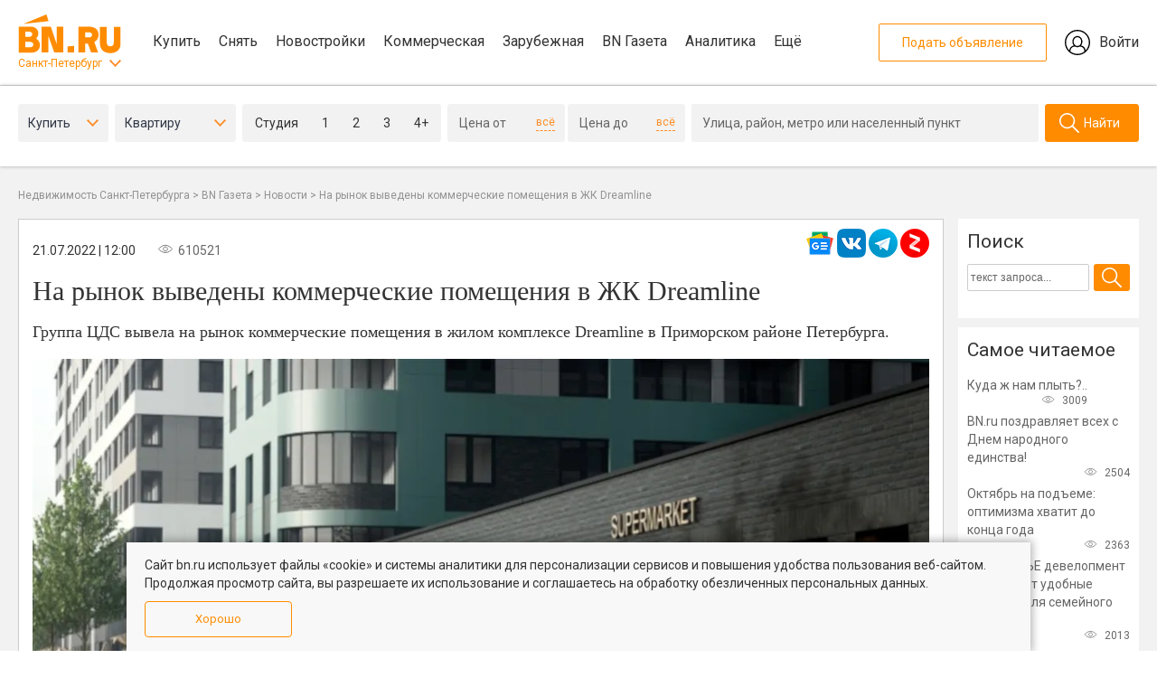

--- FILE ---
content_type: text/html; charset=UTF-8
request_url: https://www.bn.ru/gazeta/news/269853/
body_size: 16016
content:
<!DOCTYPE html>
<html lang="ru-RU" xml:lang="ru-RU" >
<head>
    <title>На рынок выведены коммерческие помещения в ЖК Dreamline - газета BN.ru</title>
    <meta name="og:title" content="На рынок выведены коммерческие помещения в ЖК Dreamline - Недвижимость для бизнеса - газета BN.ru">
<meta name="og:description" content="Группа ЦДС вывела на рынок коммерческие помещения в жилом комплексе Dreamline в Приморском районе Петербурга.">
<meta name="fb:app_id" content="1142145209203710">
<meta name="og:type" content="article">
<meta name="og:site_name" content="Бюллетень недвижимости">
<meta name="og:image" content="//static.bn.ru/uploads/gazeta/2022_07/16583873481773798781b.jpg">
<meta name="vk:image" content="//static.bn.ru/uploads/gazeta/2022_07/16583873481773798781b.jpg">
<meta name="description" content="Группа ЦДС вывела на рынок коммерческие помещения в жилом комплексе Dreamline в Приморском районе Петербурга.">
<link href="https://www.bn.ru/amp/gazeta/news/269853/" rel="amphtml">
<link href="https://www.bn.ru/gazeta/news/269853/" rel="canonical">
<link href="/assets/minify/f72c7b7b3cc17bc3b82b650c4202aa81117d1c6b.css?v=1761226647" rel="stylesheet">
<link href="/assets/minify/c0c732137f41386d9252872a8b5c7b536982aa4f.css?v=1761226647" rel="stylesheet">
<link href="/assets/minify/7c569d585bbc06bef9696887d4a6ed595e82a9d9.css?v=1761226647" rel="stylesheet">
<link href="/assets/minify/57e3de2f8d62c84b66354bcad4c0f3fa40c92ea0.css?v=1761226647" rel="stylesheet">
<link href="/assets/minify/733a27b2f864b626e98d0e460fe0fe79802eb4fa.css?v=1761226647" rel="stylesheet">
<link href="/assets/minify/acf78ea6361239df2129ccb5519dbd68de5ce413.css?v=1761226647" rel="stylesheet">
<link href="/assets/minify/d150501355ebf9ad41b53826c1478ec2db408c63.css?v=1761226647" rel="stylesheet">
<link href="/assets/minify/25e05e0b02a63c011ac01f7a0c8f8900a348037c.css?v=1761226647" rel="stylesheet">
<link href="/assets/minify/a396b44486fac0ff5221f9404460f8e490936c3b.css?v=1761226647" rel="stylesheet">
<link href="/assets/minify/8e9e5b8b177907ba4dd0de5124a45169f5b1e952.css?v=1761226647" rel="stylesheet">
<link href="/assets/minify/37c95d58fdf1dc18fb2057ee9b1b4ae6c6aaa664.css?v=1761226647" rel="stylesheet">
<link href="/assets/minify/1f986c6d8c92bb5d025bbcc5776b51e2631fa9a1.css?v=1761226647" rel="stylesheet">
<link href="/assets/minify/56e9c71c5f3dbeeeb310f0d86954b588c3fe9999.css?v=1761226647" rel="stylesheet">
<link href="/assets/minify/782a9a235c0a83b10cd5cc7fadd2b69b87ca2e8b.css?v=1761226647" rel="stylesheet">
<link href="/assets/minify/d97a2432659c762a534483d4dd0e1c6193900241.css?v=1761226647" rel="stylesheet">
<link href="/assets/minify/99a5995b96563a6070d0b55176b892a3164377a3.css?v=1761226649" rel="stylesheet">
<link href="/assets/minify/2dd5b8b59c1c838ebfd85ea4766108d614b0da38.css?v=1761226649" rel="stylesheet">
<link href="/assets/minify/737d0efc28046e4ba5e9d0b3022f056a8d8adff4.css?v=1761226647" rel="stylesheet">
<link href="/assets/minify/63523b4c4169d176d56b4483d4d02b2f8fb1cfdb.css?v=1761226652" rel="stylesheet">
<link href="/assets/minify/b892d5e0750a8af766473bd482d985416bd75c2c.css?v=1761226647" rel="stylesheet">
<link href="/assets/minify/59a92c2c93b1e3fe14786da7a1fd0e1fe461655b.css?v=1761226647" rel="stylesheet">
<link href="/assets/minify/7b503f67f87d27da2c10d8661ac21e0104300203.css?v=1761226647" rel="stylesheet">
<script src="/assets/bc3df612/jquery.min.js?v=1761226646"></script>
<script src="/assets/5d37cbd7/js/init.js?v=1761226648"></script>
<script src="/assets/b00c4edc/js/gazeta-popup.js?v=1761226649"></script>
<script src="/assets/cb804777/js/popup.202208.js?v=1761226647"></script>    <meta http-equiv="Content-Type" content="text/html; charset=UTF-8">
        <meta name="viewport" content="width=device-width, initial-scale=1, maximum-scale=1, minimum-scale=1, user-scalable=0">
    <meta name="format-detection" content="telephone=no">
    <link rel="apple-touch-icon" sizes="180x180" href="/assets/5d37cbd7/favicon/apple-touch-icon.png">
    <link rel="icon" type="image/png" sizes="192x192"  href="/assets/5d37cbd7/favicon/android-chrome-192x192.png">
    <link rel="icon" type="image/png" href="/assets/5d37cbd7/favicon/favicon.ico" />
    <link rel="manifest" href="/assets/5d37cbd7/favicon/manifest.json">
    <meta name="msapplication-TileColor" content="#809513">
    <meta name="msapplication-TileImage" content="/assets/5d37cbd7/favicon/mstile-144x144.png">
    <meta name="theme-color" content="#666666">
    <meta name="verify-admitad" content="aeb404cc2d" />
    <meta name="csrf-param" content="_csrf-frontend">
<meta name="csrf-token" content="Zu6GBAY7KxwYaNu_rzQDeD5j-BGJX1h-FopNAfwyptwP3vBRVwhiQy4qkYb8WDIudQeQRNwMLBNGzw9Hs1XNqQ==">
    <link rel="manifest" href="/assets/5d37cbd7/onesignal/manifest.json" />
    </head>
<body>
<div class="wrapper">
    <div class="page-container">
        <div class="bn-page__header-top">
    <div class="bn-page__block bn-page__block-top">
        <div class="bn-page__block-top-left">
            <div class="bn-page__block-top-left-container">
                <a href="/" class="bn-page__logo"></a>
                <div class="bn-page__city"><a href="#" class="bn-menu-city-toggle">Санкт-Петербург</a></div>
            </div>
            <nav class="menu-main bn-menu-main">
                <a href="/kvartiry-vtorichka/" data-section="kupit">Купить</a>
                <a href="/arenda-kvartiry/" data-section="snyat">Снять</a>
                <a href="/kvartiry-novostroiki/" data-section="novostroyki">Новостройки</a>
                <a href="/kommercheskaya/" data-section="kommercheskaya">Коммерческая</a>
                <a href="https://prian.ru/" target="_blank" data-section="prian">Зарубежная</a>
                <a href="/gazeta/" data-section="gazeta">BN Газета</a>
                <a href="/analytics/" target="_blank" data-section="ocenka">Аналитика</a>
                <a href="#" data-section="eshe">Ещё</a>
            </nav>
        </div>
        <div class="bn-page__block-top-right">
            <a href="//lk.bn.ru/" target="_blank" class="bn-page__block-top-href-add">Подать объявление</a>
            <a href="//lk.bn.ru/" target="_blank" class="bn-page__block-top-href-lk">Войти</a>
        </div>
    </div>
</div>
<div class="bn-page__header-search-menu-city-container">
    <div class="bn-page__header-search-menu-city bn-menu-city">
        <nav>
            <a href="//moskva.bn.ru/">Москва</a>
            <a href="//50.bn.ru/">Московская область</a>
            <a href="//23.bn.ru/krasnodar/">Краснодар</a>
            <a href="//23.bn.ru/sochi/">Сочи</a>
            <a href="//66.bn.ru/ekaterinburg/">Екатеринбург</a>
            <a href="//39.bn.ru/kaliningrad/">Калининград</a>
            <a href="//52.bn.ru/nnov/">Нижний Новгород</a>
            <a href="//36.bn.ru/voronezh/">Воронеж</a>
            <a href="//63.bn.ru/samara/">Самара</a>
            <a href="//61.bn.ru/rostov/">Ростов-на-Дону</a>
            <a href="//bn.ru/portal">Все регионы</a>
        </nav>
    </div>
</div>
<div class="bn-page__header-search-menu-sub">
    <div class="bn-page__menu-sub bn-menu-main-sub" data-section="kupit">
        <div class="bn-page__menu-sub-column-container">
            <div class="bn-page__menu-sub-column">
                <div><a href="/kvartiry-vtorichka/">Квартиру на вторичке</a></div>
                <div><a href="/kvartiry-novostroiki/">Квартиру в новостройке</a></div>
            </div>
            <div class="bn-page__menu-sub-column">
                <div><a href="/komnaty-vtorichka/">Комнату</a></div>
                <div><a href="/zagorodnaya/">Дома и участки</a></div>
            </div>
            <div class="bn-page__menu-sub-column">
                <div><a href="/kommercheskaya/">Коммерческую недвижимость</a></div>
                <div><a href="/apartamenty/">Апартаменты</a></div>
            </div>
        </div>
    </div>
    <div class="bn-page__menu-sub bn-menu-main-sub" data-section="snyat">
        <div class="bn-page__menu-sub-column-container">
            <div class="bn-page__menu-sub-column">
                <div><a href="/arenda-kvartiry/">Квартиру</a></div>
                <div><a href="/arenda-komnaty/">Комнату</a></div>
            </div>
            <div class="bn-page__menu-sub-column">
                <div><a href="/arenda-zagorodnaya/">Дом или коттедж</a></div>
                <div><a href="/arenda-kommercheskaya/">Коммерческую недвижимость</a></div>
            </div>
        </div>
    </div>
    <div class="bn-page__menu-sub bn-menu-main-sub" data-section="novostroyki">
        <div class="bn-page__menu-sub-column-container">
            <div class="bn-page__menu-sub-column">
                <div><a href="/kvartiry-novostroiki/">Квартиры в новостройках</a></div>
                <div><a href="/novostroyki-zhk/">Каталог ЖК</a></div>
            </div>
            <div class="bn-page__menu-sub-column">
                <div><a href="/sales/">Акции и скидки</a></div>
            </div>
        </div>
    </div>
    <div class="bn-page__menu-sub bn-menu-main-sub" data-section="kommercheskaya">
        <div class="bn-page__menu-sub-column-container">
            <div class="bn-page__menu-sub-column">
                <div><a href="/ofisy/">Купить офис</a></div>
                <div><a href="/arenda-ofisa/">Снять офис</a></div>
            </div>
            <div class="bn-page__menu-sub-column">
                <div><a href="/torgovye-pomeshcheniya/">Купить торговую площадь</a></div>
                <div><a href="/arenda-torgovyh-pomeshcheniy/">Снять торговую площадь</a></div>
            </div>
            <div class="bn-page__menu-sub-column">
                <div><a href="/kommercheskaya-zemlya/">Купить коммерческую землю</a></div>
                <div><a href="/arenda-zemelnogo-uchastka/">Снять коммерческую землю</a></div>
            </div>
        </div>
    </div>
    <div class="bn-page__menu-sub bn-menu-main-sub" data-section="gazeta">
        <div class="bn-page__menu-sub-column-container">
            <div class="bn-page__menu-sub-column">
                <div><a href="/gazeta/news/">Новости</a></div>
                <div><a href="/gazeta/articles/">Статьи</a></div>
            </div>
            <div class="bn-page__menu-sub-column">
                <div><a href="/gazeta/">Главное сегодня</a></div>
                <div><a href="/gazeta/market/">Рынок жилья</a></div>
            </div>
            <div class="bn-page__menu-sub-column">
                <div><a href="/gazeta/leaders/">Лидеры мнений</a></div>
                <div><a href="/gazeta/mortgage/">Ипотека и финансы</a></div>
            </div>
            <div class="bn-page__menu-sub-column">
                <div><a href="/gazeta/country/">Загородная недвижимость</a></div>
                <div><a href="/gazeta/business-property/">Инвестиции в недвижимость</a></div>
            </div>
            <div class="bn-page__menu-sub-column">
                <div><a href="/gazeta/press-release/">Пресс-релизы</a></div>
                <div><a href="/gazeta/city/">Среда обитания</a></div>
            </div>
            <div class="bn-page__menu-sub-column">
                <div><a href="/gazeta/story/">Сюжеты</a></div>
                <div><a href="/gazeta/video/">Видео</a></div>
            </div>
        </div>
    </div>
    <div class="bn-page__menu-sub bn-menu-main-sub" data-section="eshe">
        <div class="bn-page__menu-sub-column-container">
            <div class="bn-page__menu-sub-column">
                <div><a href="/calendar/">Мероприятия</a></div>
                <div><a href="/wiki/">База знаний</a></div>
            </div>
            <div class="bn-page__menu-sub-column">
                <div><a href="/partners/">Партнеры</a></div>
            </div>
        </div>
    </div>
</div><!-- Index second page -->
<div class="page--index-new" id="page--index">
<div class="search-on-secondary__container"><!--noindex-->
<div class="search-on-main__container" id="bn-form-search-main" data-type="desktop"></div>
<form id="filter" action="/kvartiry-vtorichka/" method="get"><div class="popup-box-new">
    <div class="popup-bg"></div>
    <div class="popup-wraper district" data-buttonclassopen=".district">
        <div class="popup-close"></div>
        <div class="popup-head">
            <div class="popup-head--item">
                <div class="name">Центр</div>
                <div class="obl">Санкт-Петербург</div>
            </div>
            <div class="popup-head--item">
                <div class="name">Без центра</div>
                <div class="obl">Санкт-Петербург</div>
            </div>
            <div class="popup-head--item">
                <div class="name">Пригороды</div>
                <div class="obl">Санкт-Петербург</div>
            </div>
            <div class="popup-head--item">
                <div class="name">Отдаленные районы</div>
                <div class="obl">Ленинградская область</div>
            </div>
        </div>
        <div class="popup-scroll">
            <div class="popup-content">
                                                    <div class="popup-content--item">
                        <div class="select-all">Выбрать все</div>
                        <div class="checkboxes" data-house-type="brick_type">
                                                                                                                                                                                                                                                                                                                                                                                                                                                                                                                                                                                                                                                                                                                                                                                                                                                                                                                                                                                                                                                                                                                                                                                                                                                                                                                                                                                                                                                                                                                                                                                                                                                                                                                                                                                                                                                                                                                                                                                                                                                                                                                                                                                                                                                                                                                                                                                                                                                                                                                            
                            
<div id="searchformonmain-district"><div class="checkbox"><input type="checkbox" name="district[]" value="1" id="SearchFormOnMain[district][]1" ><label for="SearchFormOnMain[district][]1"><span class="check"></span><span class="name">Адмиралтейский</span></label></div>
<div class="checkbox"><input type="checkbox" name="district[]" value="2" id="SearchFormOnMain[district][]2" ><label for="SearchFormOnMain[district][]2"><span class="check"></span><span class="name">Василеостровский</span></label></div>
<div class="checkbox"><input type="checkbox" name="district[]" value="10" id="SearchFormOnMain[district][]10" ><label for="SearchFormOnMain[district][]10"><span class="check"></span><span class="name">Петроградский</span></label></div>
<div class="checkbox"><input type="checkbox" name="district[]" value="13" id="SearchFormOnMain[district][]13" ><label for="SearchFormOnMain[district][]13"><span class="check"></span><span class="name">Центральный</span></label></div></div>
                        </div>
                    </div>
                                    <div class="popup-content--item">
                        <div class="select-all">Выбрать все</div>
                        <div class="checkboxes" data-house-type="brick_type">
                                                                                                                                                                                                                                                                                                                                                                                                                                                                                                                                                                                                                                                                                                                                                                                                                                                                                                                                                                                                                                                                                                                                                                                                                                                                                                                                                                                                                                                                                                                                                                                                                                                                                                                                                                                                                                                                                                                                                                                                                                                                                                                                                                                                                                                                                                                                                                                                                                                                                                                                                                                                                                                                                                                                                                                                                                                                                
                            
<div id="searchformonmain-district"><div class="checkbox"><input type="checkbox" name="district[]" value="3" id="SearchFormOnMain[district][]3" ><label for="SearchFormOnMain[district][]3"><span class="check"></span><span class="name">Выборгский</span></label></div>
<div class="checkbox"><input type="checkbox" name="district[]" value="4" id="SearchFormOnMain[district][]4" ><label for="SearchFormOnMain[district][]4"><span class="check"></span><span class="name">Кировский</span></label></div>
<div class="checkbox"><input type="checkbox" name="district[]" value="5" id="SearchFormOnMain[district][]5" ><label for="SearchFormOnMain[district][]5"><span class="check"></span><span class="name">Калининский</span></label></div>
<div class="checkbox"><input type="checkbox" name="district[]" value="6" id="SearchFormOnMain[district][]6" ><label for="SearchFormOnMain[district][]6"><span class="check"></span><span class="name">Красногвардейский</span></label></div>
<div class="checkbox"><input type="checkbox" name="district[]" value="7" id="SearchFormOnMain[district][]7" ><label for="SearchFormOnMain[district][]7"><span class="check"></span><span class="name">Красносельский</span></label></div>
<div class="checkbox"><input type="checkbox" name="district[]" value="8" id="SearchFormOnMain[district][]8" ><label for="SearchFormOnMain[district][]8"><span class="check"></span><span class="name">Московский</span></label></div>
<div class="checkbox"><input type="checkbox" name="district[]" value="9" id="SearchFormOnMain[district][]9" ><label for="SearchFormOnMain[district][]9"><span class="check"></span><span class="name">Невский</span></label></div>
<div class="checkbox"><input type="checkbox" name="district[]" value="11" id="SearchFormOnMain[district][]11" ><label for="SearchFormOnMain[district][]11"><span class="check"></span><span class="name">Приморский</span></label></div>
<div class="checkbox"><input type="checkbox" name="district[]" value="12" id="SearchFormOnMain[district][]12" ><label for="SearchFormOnMain[district][]12"><span class="check"></span><span class="name">Фрунзенский</span></label></div></div>
                        </div>
                    </div>
                                    <div class="popup-content--item">
                        <div class="select-all">Выбрать все</div>
                        <div class="checkboxes" data-house-type="brick_type">
                                                                                                                                                                                                                                                                                                                                                                                                                                                                                                                                                                                                                                                                                                                                                                                                                                                                                                                                                                                                                                                                                                                                                                                                                                                                                                                                                                                                                                                                                                                                                                                                                                                                                                                                                                                                                                                                                                                                                                                                                                                                                                                                                                                                                                                                                                                                                                                                                                                                                                                                                                                                
                            
<div id="searchformonmain-district"><div class="checkbox"><input type="checkbox" name="district[]" value="15" id="SearchFormOnMain[district][]15" ><label for="SearchFormOnMain[district][]15"><span class="check"></span><span class="name">Кронштадтский</span></label></div>
<div class="checkbox"><input type="checkbox" name="district[]" value="16" id="SearchFormOnMain[district][]16" ><label for="SearchFormOnMain[district][]16"><span class="check"></span><span class="name">Колпинский</span></label></div>
<div class="checkbox"><input type="checkbox" name="district[]" value="17" id="SearchFormOnMain[district][]17" ><label for="SearchFormOnMain[district][]17"><span class="check"></span><span class="name">Курортный</span></label></div>
<div class="checkbox"><input type="checkbox" name="district[]" value="19" id="SearchFormOnMain[district][]19" ><label for="SearchFormOnMain[district][]19"><span class="check"></span><span class="name">Петродворцовый</span></label></div>
<div class="checkbox"><input type="checkbox" name="district[]" value="20" id="SearchFormOnMain[district][]20" ><label for="SearchFormOnMain[district][]20"><span class="check"></span><span class="name">Пушкинский</span></label></div></div>
                        </div>
                    </div>
                                    <div class="popup-content--item">
                        <div class="select-all">Выбрать все</div>
                        <div class="checkboxes" data-house-type="brick_type">
                                                                                                                                                                                                                                                                                                                                                                                                                                                                                                                                                                                                                                                                                                                                                                                                                                                                                                                                                                                                                                                                                                                                                                                                                                                                                                                                                                                                                                                                                                                                                                                                                                                                                                                                                                                                                                                                                                                                                                                                                                                                                                                                                                                                                                                                                                                                                                                                                                                                                                                                                                                                                                                                                                                                                                                                                                                                                                                                                                                                                                                                                                                                                                                                                                                                                                                                                                                                                                                
                            
<div id="searchformonmain-district"><div class="checkbox"><input type="checkbox" name="district[]" value="21" id="SearchFormOnMain[district][]21" ><label for="SearchFormOnMain[district][]21"><span class="check"></span><span class="name">Бокситогорский</span></label></div>
<div class="checkbox"><input type="checkbox" name="district[]" value="22" id="SearchFormOnMain[district][]22" ><label for="SearchFormOnMain[district][]22"><span class="check"></span><span class="name">Волосовский</span></label></div>
<div class="checkbox"><input type="checkbox" name="district[]" value="23" id="SearchFormOnMain[district][]23" ><label for="SearchFormOnMain[district][]23"><span class="check"></span><span class="name">Волховский</span></label></div>
<div class="checkbox"><input type="checkbox" name="district[]" value="24" id="SearchFormOnMain[district][]24" ><label for="SearchFormOnMain[district][]24"><span class="check"></span><span class="name">Всеволожский</span></label></div>
<div class="checkbox"><input type="checkbox" name="district[]" value="25" id="SearchFormOnMain[district][]25" ><label for="SearchFormOnMain[district][]25"><span class="check"></span><span class="name">Выборгский</span></label></div>
<div class="checkbox"><input type="checkbox" name="district[]" value="26" id="SearchFormOnMain[district][]26" ><label for="SearchFormOnMain[district][]26"><span class="check"></span><span class="name">Гатчинский</span></label></div>
<div class="checkbox"><input type="checkbox" name="district[]" value="27" id="SearchFormOnMain[district][]27" ><label for="SearchFormOnMain[district][]27"><span class="check"></span><span class="name">Кингисеппский</span></label></div>
<div class="checkbox"><input type="checkbox" name="district[]" value="28" id="SearchFormOnMain[district][]28" ><label for="SearchFormOnMain[district][]28"><span class="check"></span><span class="name">Киришский</span></label></div>
<div class="checkbox"><input type="checkbox" name="district[]" value="29" id="SearchFormOnMain[district][]29" ><label for="SearchFormOnMain[district][]29"><span class="check"></span><span class="name">Кировский</span></label></div>
<div class="checkbox"><input type="checkbox" name="district[]" value="30" id="SearchFormOnMain[district][]30" ><label for="SearchFormOnMain[district][]30"><span class="check"></span><span class="name">Лодейнопольский</span></label></div>
<div class="checkbox"><input type="checkbox" name="district[]" value="31" id="SearchFormOnMain[district][]31" ><label for="SearchFormOnMain[district][]31"><span class="check"></span><span class="name">Ломоносовский</span></label></div>
<div class="checkbox"><input type="checkbox" name="district[]" value="32" id="SearchFormOnMain[district][]32" ><label for="SearchFormOnMain[district][]32"><span class="check"></span><span class="name">Лужский</span></label></div>
<div class="checkbox"><input type="checkbox" name="district[]" value="33" id="SearchFormOnMain[district][]33" ><label for="SearchFormOnMain[district][]33"><span class="check"></span><span class="name">Подпорожский</span></label></div>
<div class="checkbox"><input type="checkbox" name="district[]" value="34" id="SearchFormOnMain[district][]34" ><label for="SearchFormOnMain[district][]34"><span class="check"></span><span class="name">Приозерский</span></label></div>
<div class="checkbox"><input type="checkbox" name="district[]" value="35" id="SearchFormOnMain[district][]35" ><label for="SearchFormOnMain[district][]35"><span class="check"></span><span class="name">Сланцевский</span></label></div>
<div class="checkbox"><input type="checkbox" name="district[]" value="36" id="SearchFormOnMain[district][]36" ><label for="SearchFormOnMain[district][]36"><span class="check"></span><span class="name">Тихвинский</span></label></div>
<div class="checkbox"><input type="checkbox" name="district[]" value="37" id="SearchFormOnMain[district][]37" ><label for="SearchFormOnMain[district][]37"><span class="check"></span><span class="name">Тосненский</span></label></div></div>
                        </div>
                    </div>
                            </div>
        </div>
        <div class="popup-button--save">
            <div data-field="district" class="btn popup-button--select">Применить</div>
            <a href="#" data-field="district" class="popup-button--clear">Очистить</a>
        </div>
    </div>
    <div class="popup-wraper metro" data-buttonclassopen=".metro">
        <div class="popup-close"></div>
        <div class="popup-head">
            <div class="popup-head--item flex">
                <div class="icon-metro line-1"></div>
                <div class="name">Линия 1</div>
            </div>
            <div class="popup-head--item flex">
                <div class="icon-metro line-2"></div>
                <div class="name">Линия 2</div>
            </div>
            <div class="popup-head--item flex">
                <div class="icon-metro line-3"></div>
                <div class="name">Линия 3</div>
            </div>
            <div class="popup-head--item flex">
                <div class="icon-metro line-4"></div>
                <div class="name">Линия 4</div>
            </div>
            <div class="popup-head--item flex">
                <div class="icon-metro line-5"></div>
                <div class="name">Линия 5</div>
            </div>
        </div>
        <div class="popup-scroll">
            <div class="popup-content">
                                                    <div class="popup-content--item line-1">
                        <div class="select-all">Выбрать все</div>
                        <div class="checkboxes" data-house-type="brick_type">
                                                                                                                                                                                                                                                                                                                                                                                                                                                                                                                                                                                                                                                                                                                                                                                                                                                                                                                                                                                                                                                                                                                                                                                                                                                                                                                                                                                                                                                                                                                                                                                                                                                                                                                                                                                                                                                                                                                                                                                                                                                                                                                                                                                                                                                                                                                                                                                                                                                                                                                                                                                                                                                                                                                                                                                                                                                                                                                                                                                                                                                                                                                                                                                                                                                                                                                                                                                                                                                                                                                                                                                                                                                                                                                                                                                                                                                                                                                                                                                                                                                                                                                                                                                                                                                                                                                                                                                                                                                                                                                                                                                                                                                                                                                                                                                                                                                                                                                                                                                                                                                                                                                                                                                                                                                                                                                                                                                                                                                                                                                                                                                                                                                                                                                                                                
<div id="searchformonmain-metro"><div class="checkbox"><input type="checkbox" name="SearchFormOnMain[metro][]" value="620" id="SearchFormOnMain[metro][]620" ><label for="SearchFormOnMain[metro][]620"><span class="check"></span><span class="name">Девяткино</span></label></div>
<div class="checkbox"><input type="checkbox" name="SearchFormOnMain[metro][]" value="610" id="SearchFormOnMain[metro][]610" ><label for="SearchFormOnMain[metro][]610"><span class="check"></span><span class="name">Гражданский  проспект</span></label></div>
<div class="checkbox"><input type="checkbox" name="SearchFormOnMain[metro][]" value="510" id="SearchFormOnMain[metro][]510" ><label for="SearchFormOnMain[metro][]510"><span class="check"></span><span class="name">Академическая</span></label></div>
<div class="checkbox"><input type="checkbox" name="SearchFormOnMain[metro][]" value="870" id="SearchFormOnMain[metro][]870" ><label for="SearchFormOnMain[metro][]870"><span class="check"></span><span class="name">Политехническая</span></label></div>
<div class="checkbox"><input type="checkbox" name="SearchFormOnMain[metro][]" value="780" id="SearchFormOnMain[metro][]780" ><label for="SearchFormOnMain[metro][]780"><span class="check"></span><span class="name">Площадь Мужества</span></label></div>
<div class="checkbox"><input type="checkbox" name="SearchFormOnMain[metro][]" value="720" id="SearchFormOnMain[metro][]720" ><label for="SearchFormOnMain[metro][]720"><span class="check"></span><span class="name">Лесная</span></label></div>
<div class="checkbox"><input type="checkbox" name="SearchFormOnMain[metro][]" value="580" id="SearchFormOnMain[metro][]580" ><label for="SearchFormOnMain[metro][]580"><span class="check"></span><span class="name">Выборгская</span></label></div>
<div class="checkbox"><input type="checkbox" name="SearchFormOnMain[metro][]" value="700" id="SearchFormOnMain[metro][]700" ><label for="SearchFormOnMain[metro][]700"><span class="check"></span><span class="name">Площадь Ленина</span></label></div>
<div class="checkbox"><input type="checkbox" name="SearchFormOnMain[metro][]" value="1010" id="SearchFormOnMain[metro][]1010" ><label for="SearchFormOnMain[metro][]1010"><span class="check"></span><span class="name">Чернышевская</span></label></div>
<div class="checkbox"><input type="checkbox" name="SearchFormOnMain[metro][]" value="570" id="SearchFormOnMain[metro][]570" ><label for="SearchFormOnMain[metro][]570"><span class="check"></span><span class="name">Площадь Восстания</span></label></div>
<div class="checkbox"><input type="checkbox" name="SearchFormOnMain[metro][]" value="560" id="SearchFormOnMain[metro][]560" ><label for="SearchFormOnMain[metro][]560"><span class="check"></span><span class="name">Владимирская</span></label></div>
<div class="checkbox"><input type="checkbox" name="SearchFormOnMain[metro][]" value="910" id="SearchFormOnMain[metro][]910" ><label for="SearchFormOnMain[metro][]910"><span class="check"></span><span class="name">Пушкинская</span></label></div>
<div class="checkbox"><input type="checkbox" name="SearchFormOnMain[metro][]" value="520" id="SearchFormOnMain[metro][]520" ><label for="SearchFormOnMain[metro][]520"><span class="check"></span><span class="name">Балтийская</span></label></div>
<div class="checkbox"><input type="checkbox" name="SearchFormOnMain[metro][]" value="790" id="SearchFormOnMain[metro][]790" ><label for="SearchFormOnMain[metro][]790"><span class="check"></span><span class="name">Нарвская</span></label></div>
<div class="checkbox"><input type="checkbox" name="SearchFormOnMain[metro][]" value="670" id="SearchFormOnMain[metro][]670" ><label for="SearchFormOnMain[metro][]670"><span class="check"></span><span class="name">Кировский завод</span></label></div>
<div class="checkbox"><input type="checkbox" name="SearchFormOnMain[metro][]" value="500" id="SearchFormOnMain[metro][]500" ><label for="SearchFormOnMain[metro][]500"><span class="check"></span><span class="name">Автово</span></label></div>
<div class="checkbox"><input type="checkbox" name="SearchFormOnMain[metro][]" value="710" id="SearchFormOnMain[metro][]710" ><label for="SearchFormOnMain[metro][]710"><span class="check"></span><span class="name">Ленинский  проспект</span></label></div>
<div class="checkbox"><input type="checkbox" name="SearchFormOnMain[metro][]" value="550" id="SearchFormOnMain[metro][]550" ><label for="SearchFormOnMain[metro][]550"><span class="check"></span><span class="name">Проспект Ветеранов</span></label></div></div>
                        </div>
                    </div>
                                    <div class="popup-content--item line-2">
                        <div class="select-all">Выбрать все</div>
                        <div class="checkboxes" data-house-type="brick_type">
                                                                                                                                                                                                                                                                                                                                                                                                                                                                                                                                                                                                                                                                                                                                                                                                                                                                                                                                                                                                                                                                                                                                                                                                                                                                                                                                                                                                                                                                                                                                                                                                                                                                                                                                                                                                                                                                                                                                                                                                                                                                                                                                                                                                                                                                                                                                                                                                                                                                                                                                                                                                                                                                                                                                                                                                                                                                                                                                                                                                                                                                                                                                                                                                                                                                                                                                                                                                                                                                                                                                                                                                                                                                                                                                                                                                                                                                                                                                                                                                                                                                                                                                                                                                                                                                                                                                                                                                                                                                                                                                                                                                                                                                                                                                                                                                                                                                                                                                                                                                                                                                                                                                                                                                                                                                                                                                                                                                                                                                                                                                                                                                                                                                                                                                                                
<div id="searchformonmain-metro"><div class="checkbox"><input type="checkbox" name="SearchFormOnMain[metro][]" value="1140" id="SearchFormOnMain[metro][]1140" ><label for="SearchFormOnMain[metro][]1140"><span class="check"></span><span class="name">Парнас</span></label></div>
<div class="checkbox"><input type="checkbox" name="SearchFormOnMain[metro][]" value="900" id="SearchFormOnMain[metro][]900" ><label for="SearchFormOnMain[metro][]900"><span class="check"></span><span class="name">Проспект Просвещения</span></label></div>
<div class="checkbox"><input type="checkbox" name="SearchFormOnMain[metro][]" value="830" id="SearchFormOnMain[metro][]830" ><label for="SearchFormOnMain[metro][]830"><span class="check"></span><span class="name">Озерки</span></label></div>
<div class="checkbox"><input type="checkbox" name="SearchFormOnMain[metro][]" value="980" id="SearchFormOnMain[metro][]980" ><label for="SearchFormOnMain[metro][]980"><span class="check"></span><span class="name">Удельная</span></label></div>
<div class="checkbox"><input type="checkbox" name="SearchFormOnMain[metro][]" value="860" id="SearchFormOnMain[metro][]860" ><label for="SearchFormOnMain[metro][]860"><span class="check"></span><span class="name">Пионерская</span></label></div>
<div class="checkbox"><input type="checkbox" name="SearchFormOnMain[metro][]" value="1000" id="SearchFormOnMain[metro][]1000" ><label for="SearchFormOnMain[metro][]1000"><span class="check"></span><span class="name">Черная речка</span></label></div>
<div class="checkbox"><input type="checkbox" name="SearchFormOnMain[metro][]" value="850" id="SearchFormOnMain[metro][]850" ><label for="SearchFormOnMain[metro][]850"><span class="check"></span><span class="name">Петроградская</span></label></div>
<div class="checkbox"><input type="checkbox" name="SearchFormOnMain[metro][]" value="590" id="SearchFormOnMain[metro][]590" ><label for="SearchFormOnMain[metro][]590"><span class="check"></span><span class="name">Горьковская</span></label></div>
<div class="checkbox"><input type="checkbox" name="SearchFormOnMain[metro][]" value="800" id="SearchFormOnMain[metro][]800" ><label for="SearchFormOnMain[metro][]800"><span class="check"></span><span class="name">Невский проспект</span></label></div>
<div class="checkbox"><input type="checkbox" name="SearchFormOnMain[metro][]" value="940" id="SearchFormOnMain[metro][]940" ><label for="SearchFormOnMain[metro][]940"><span class="check"></span><span class="name">Сенная площадь</span></label></div>
<div class="checkbox"><input type="checkbox" name="SearchFormOnMain[metro][]" value="970" id="SearchFormOnMain[metro][]970" ><label for="SearchFormOnMain[metro][]970"><span class="check"></span><span class="name">Технологический институт</span></label></div>
<div class="checkbox"><input type="checkbox" name="SearchFormOnMain[metro][]" value="990" id="SearchFormOnMain[metro][]990" ><label for="SearchFormOnMain[metro][]990"><span class="check"></span><span class="name">Фрунзенская</span></label></div>
<div class="checkbox"><input type="checkbox" name="SearchFormOnMain[metro][]" value="770" id="SearchFormOnMain[metro][]770" ><label for="SearchFormOnMain[metro][]770"><span class="check"></span><span class="name">Московские ворота</span></label></div>
<div class="checkbox"><input type="checkbox" name="SearchFormOnMain[metro][]" value="1030" id="SearchFormOnMain[metro][]1030" ><label for="SearchFormOnMain[metro][]1030"><span class="check"></span><span class="name">Электросила</span></label></div>
<div class="checkbox"><input type="checkbox" name="SearchFormOnMain[metro][]" value="840" id="SearchFormOnMain[metro][]840" ><label for="SearchFormOnMain[metro][]840"><span class="check"></span><span class="name">Парк Победы</span></label></div>
<div class="checkbox"><input type="checkbox" name="SearchFormOnMain[metro][]" value="760" id="SearchFormOnMain[metro][]760" ><label for="SearchFormOnMain[metro][]760"><span class="check"></span><span class="name">Московская</span></label></div>
<div class="checkbox"><input type="checkbox" name="SearchFormOnMain[metro][]" value="660" id="SearchFormOnMain[metro][]660" ><label for="SearchFormOnMain[metro][]660"><span class="check"></span><span class="name">Звездная</span></label></div>
<div class="checkbox"><input type="checkbox" name="SearchFormOnMain[metro][]" value="680" id="SearchFormOnMain[metro][]680" ><label for="SearchFormOnMain[metro][]680"><span class="check"></span><span class="name">Купчино</span></label></div></div>
                        </div>
                    </div>
                                    <div class="popup-content--item line-3">
                        <div class="select-all">Выбрать все</div>
                        <div class="checkboxes" data-house-type="brick_type">
                                                                                                                                                                                                                                                                                                                                                                                                                                                                                                                                                                                                                                                                                                                                                                                                                                                                                                                                                                                                                                                                                                                                                                                                                                                                                                                                                                                                                                                                                                                                                                                                                                                                                                                                                                                                                                                                                                                                                                                                                                                                                                                                                                                                                                                                                                                                                                                                                                                                                                                                                                                                                                                                                                                                                                                                                                                                                                                                                                                                                                                                                                                                                                                                                                                                                                                                                                                                                                                                                                                                                                                                                                                                                                                                                                                                                                                                                                                                                                                                                                                                                                                                                                                                                                                                                                                                                                                                                                                                                                                                                                                                                                                                                                                                                                                                                                                                                                                                                                                                                                                                                                                                                                                                                                                                                                                                        
<div id="searchformonmain-metro"><div class="checkbox"><input type="checkbox" name="SearchFormOnMain[metro][]" value="1230" id="SearchFormOnMain[metro][]1230" ><label for="SearchFormOnMain[metro][]1230"><span class="check"></span><span class="name">Беговая</span></label></div>
<div class="checkbox"><input type="checkbox" name="SearchFormOnMain[metro][]" value="1220" id="SearchFormOnMain[metro][]1220" ><label for="SearchFormOnMain[metro][]1220"><span class="check"></span><span class="name">Зенит</span></label></div>
<div class="checkbox"><input type="checkbox" name="SearchFormOnMain[metro][]" value="880" id="SearchFormOnMain[metro][]880" ><label for="SearchFormOnMain[metro][]880"><span class="check"></span><span class="name">Приморская</span></label></div>
<div class="checkbox"><input type="checkbox" name="SearchFormOnMain[metro][]" value="540" id="SearchFormOnMain[metro][]540" ><label for="SearchFormOnMain[metro][]540"><span class="check"></span><span class="name">Василеостровская</span></label></div>
<div class="checkbox"><input type="checkbox" name="SearchFormOnMain[metro][]" value="600" id="SearchFormOnMain[metro][]600" ><label for="SearchFormOnMain[metro][]600"><span class="check"></span><span class="name">Гостиный Двор</span></label></div>
<div class="checkbox"><input type="checkbox" name="SearchFormOnMain[metro][]" value="750" id="SearchFormOnMain[metro][]750" ><label for="SearchFormOnMain[metro][]750"><span class="check"></span><span class="name">Маяковская</span></label></div>
<div class="checkbox"><input type="checkbox" name="SearchFormOnMain[metro][]" value="490" id="SearchFormOnMain[metro][]490" ><label for="SearchFormOnMain[metro][]490"><span class="check"></span><span class="name">Площадь Александра Невского</span></label></div>
<div class="checkbox"><input type="checkbox" name="SearchFormOnMain[metro][]" value="650" id="SearchFormOnMain[metro][]650" ><label for="SearchFormOnMain[metro][]650"><span class="check"></span><span class="name">Елизаровская</span></label></div>
<div class="checkbox"><input type="checkbox" name="SearchFormOnMain[metro][]" value="740" id="SearchFormOnMain[metro][]740" ><label for="SearchFormOnMain[metro][]740"><span class="check"></span><span class="name">Ломоносовская</span></label></div>
<div class="checkbox"><input type="checkbox" name="SearchFormOnMain[metro][]" value="890" id="SearchFormOnMain[metro][]890" ><label for="SearchFormOnMain[metro][]890"><span class="check"></span><span class="name">Пролетарская</span></label></div>
<div class="checkbox"><input type="checkbox" name="SearchFormOnMain[metro][]" value="820" id="SearchFormOnMain[metro][]820" ><label for="SearchFormOnMain[metro][]820"><span class="check"></span><span class="name">Обухово</span></label></div>
<div class="checkbox"><input type="checkbox" name="SearchFormOnMain[metro][]" value="920" id="SearchFormOnMain[metro][]920" ><label for="SearchFormOnMain[metro][]920"><span class="check"></span><span class="name">Рыбацкое</span></label></div></div>
                        </div>
                    </div>
                                    <div class="popup-content--item line-4">
                        <div class="select-all">Выбрать все</div>
                        <div class="checkboxes" data-house-type="brick_type">
                                                                                                                                                                                                                                                                                                                                                                                                                                                                                                                                                                                                                                                                                                                                                                                                                                                                                                                                                                                                                                                                                                                                                                                                                                                                                                                                                                                                                                                                                                                                                                                                                                                                                                                                                                                                                                                                                                                                                                                                                                                                                                                                                                                                                                                                                                                                                                                                                                                                                                                                                                                                                                                                                                                                                                                                                                                                                                                                                                                                                                                                                                                                                                                                                                                                                                                                                                                                                                                                                                                                                                                                                                                                                                                                                                                                                                                                                                                                                                                                                                                                                                                                                                                                                                                                                                                                                                                                                                                                                                                                                                                                                                                                                                                                                                                                                                                                                                                                                                                    
<div id="searchformonmain-metro"><div class="checkbox"><input type="checkbox" name="SearchFormOnMain[metro][]" value="1170" id="SearchFormOnMain[metro][]1170" ><label for="SearchFormOnMain[metro][]1170"><span class="check"></span><span class="name">Спасская</span></label></div>
<div class="checkbox"><input type="checkbox" name="SearchFormOnMain[metro][]" value="630" id="SearchFormOnMain[metro][]630" ><label for="SearchFormOnMain[metro][]630"><span class="check"></span><span class="name">Достоевская</span></label></div>
<div class="checkbox"><input type="checkbox" name="SearchFormOnMain[metro][]" value="730" id="SearchFormOnMain[metro][]730" ><label for="SearchFormOnMain[metro][]730"><span class="check"></span><span class="name">Лиговский  проспект</span></label></div>
<div class="checkbox"><input type="checkbox" name="SearchFormOnMain[metro][]" value="810" id="SearchFormOnMain[metro][]810" ><label for="SearchFormOnMain[metro][]810"><span class="check"></span><span class="name">Новочеркасская</span></label></div>
<div class="checkbox"><input type="checkbox" name="SearchFormOnMain[metro][]" value="690" id="SearchFormOnMain[metro][]690" ><label for="SearchFormOnMain[metro][]690"><span class="check"></span><span class="name">Ладожская</span></label></div>
<div class="checkbox"><input type="checkbox" name="SearchFormOnMain[metro][]" value="530" id="SearchFormOnMain[metro][]530" ><label for="SearchFormOnMain[metro][]530"><span class="check"></span><span class="name">Проспект Большевиков</span></label></div>
<div class="checkbox"><input type="checkbox" name="SearchFormOnMain[metro][]" value="640" id="SearchFormOnMain[metro][]640" ><label for="SearchFormOnMain[metro][]640"><span class="check"></span><span class="name">Улица Дыбенко</span></label></div></div>
                        </div>
                    </div>
                                    <div class="popup-content--item line-5">
                        <div class="select-all">Выбрать все</div>
                        <div class="checkboxes" data-house-type="brick_type">
                                                                                                                                                                                                                                                                                                                                                                                                                                                                                                                                                                                                                                                                                                                                                                                                                                                                                                                                                                                                                                                                                                                                                                                                                                                                                                                                                                                                                                                                                                                                                                                                                                                                                                                                                                                                                                                                                                                                                                                                                                                                                                                                                                                                                                                                                                                                                                                                                                                                                                                                                                                                                                                                                                                                                                                                                                                                                                                                                                                                                                                                                                                                                                                                                                                                                                                                                                                                                                                                                                                                                                                                                                                                                                                                                                                                                                                                                                                                                                                                                                                                                                                                                                                                                                                                                                                                                                                                                                                                                                                                                                                                                                                                                                                                                                                                                                                                                                                                                                                                                                                                                                                                                                                                                                                                                                                                                                                                                                                                                                                                                    
<div id="searchformonmain-metro"><div class="checkbox"><input type="checkbox" name="SearchFormOnMain[metro][]" value="1120" id="SearchFormOnMain[metro][]1120" ><label for="SearchFormOnMain[metro][]1120"><span class="check"></span><span class="name">Комендантский  проспект</span></label></div>
<div class="checkbox"><input type="checkbox" name="SearchFormOnMain[metro][]" value="960" id="SearchFormOnMain[metro][]960" ><label for="SearchFormOnMain[metro][]960"><span class="check"></span><span class="name">Старая Деревня</span></label></div>
<div class="checkbox"><input type="checkbox" name="SearchFormOnMain[metro][]" value="1110" id="SearchFormOnMain[metro][]1110" ><label for="SearchFormOnMain[metro][]1110"><span class="check"></span><span class="name">Крестовский остров</span></label></div>
<div class="checkbox"><input type="checkbox" name="SearchFormOnMain[metro][]" value="1020" id="SearchFormOnMain[metro][]1020" ><label for="SearchFormOnMain[metro][]1020"><span class="check"></span><span class="name">Чкаловская</span></label></div>
<div class="checkbox"><input type="checkbox" name="SearchFormOnMain[metro][]" value="950" id="SearchFormOnMain[metro][]950" ><label for="SearchFormOnMain[metro][]950"><span class="check"></span><span class="name">Спортивная</span></label></div>
<div class="checkbox"><input type="checkbox" name="SearchFormOnMain[metro][]" value="1190" id="SearchFormOnMain[metro][]1190" ><label for="SearchFormOnMain[metro][]1190"><span class="check"></span><span class="name">Адмиралтейская</span></label></div>
<div class="checkbox"><input type="checkbox" name="SearchFormOnMain[metro][]" value="930" id="SearchFormOnMain[metro][]930" ><label for="SearchFormOnMain[metro][]930"><span class="check"></span><span class="name">Садовая</span></label></div>
<div class="checkbox"><input type="checkbox" name="SearchFormOnMain[metro][]" value="1160" id="SearchFormOnMain[metro][]1160" ><label for="SearchFormOnMain[metro][]1160"><span class="check"></span><span class="name">Звенигородская</span></label></div>
<div class="checkbox"><input type="checkbox" name="SearchFormOnMain[metro][]" value="1180" id="SearchFormOnMain[metro][]1180" ><label for="SearchFormOnMain[metro][]1180"><span class="check"></span><span class="name">Обводный канал</span></label></div>
<div class="checkbox"><input type="checkbox" name="SearchFormOnMain[metro][]" value="1150" id="SearchFormOnMain[metro][]1150" ><label for="SearchFormOnMain[metro][]1150"><span class="check"></span><span class="name">Волковская</span></label></div>
<div class="checkbox"><input type="checkbox" name="SearchFormOnMain[metro][]" value="1210" id="SearchFormOnMain[metro][]1210" ><label for="SearchFormOnMain[metro][]1210"><span class="check"></span><span class="name">Бухарестская</span></label></div>
<div class="checkbox"><input type="checkbox" name="SearchFormOnMain[metro][]" value="1200" id="SearchFormOnMain[metro][]1200" ><label for="SearchFormOnMain[metro][]1200"><span class="check"></span><span class="name">Международная</span></label></div>
<div class="checkbox"><input type="checkbox" name="SearchFormOnMain[metro][]" value="1240" id="SearchFormOnMain[metro][]1240" ><label for="SearchFormOnMain[metro][]1240"><span class="check"></span><span class="name">Проспект Славы</span></label></div>
<div class="checkbox"><input type="checkbox" name="SearchFormOnMain[metro][]" value="1250" id="SearchFormOnMain[metro][]1250" ><label for="SearchFormOnMain[metro][]1250"><span class="check"></span><span class="name">Дунайская</span></label></div>
<div class="checkbox"><input type="checkbox" name="SearchFormOnMain[metro][]" value="1260" id="SearchFormOnMain[metro][]1260" ><label for="SearchFormOnMain[metro][]1260"><span class="check"></span><span class="name">Шушары</span></label></div></div>
                        </div>
                    </div>
                            </div>
        </div>
        <div class="popup-button--save">
            <div data-field="metro" class="btn popup-button--select">Применить</div>
            <a href="#" data-field="metro" class="popup-button--clear">Очистить</a>
        </div>
    </div>
    <div class="popup-wraper type_id" data-buttonclassopen=".type_id">
        <div class="popup-close"></div>
        <div class="popup-head">
            <div class="popup-head--item">
                <div class="name">Помещение</div>
                <div class="obl"></div>
            </div>
            <div class="popup-head--item">
                <div class="name">Здание</div>
                <div class="obl"></div>
            </div>
            <div class="popup-head--item">
                <div class="name">Земля</div>
                <div class="obl"></div>
            </div>
        </div>
        <div class="popup-scroll">
            <div class="popup-content">

                <!-- помещение -->
                <div class="popup-content--item popup-content--item-type_id">
                    <div class="select-all">Выбрать все</div>
                    <div class="checkboxes">
                        
<div id="searchformonmain-type_id"><div class='checkbox'><input type='checkbox' name='SearchFormOnMain[type_id][]' value='2' id='SearchFormOnMain[type_id][]2'  data-label='офис' /><label for='SearchFormOnMain[type_id][]2'><span class='check'></span><span class='SearchFormOnMain[type_id][]' data-type='type_id' data-value='2'>офис</span></label></div>
<div class='checkbox'><input type='checkbox' name='SearchFormOnMain[type_id][]' value='4' id='SearchFormOnMain[type_id][]4'  data-label='торговля' /><label for='SearchFormOnMain[type_id][]4'><span class='check'></span><span class='SearchFormOnMain[type_id][]' data-type='type_id' data-value='4'>торговля</span></label></div>
<div class='checkbox'><input type='checkbox' name='SearchFormOnMain[type_id][]' value='5' id='SearchFormOnMain[type_id][]5'  data-label='разное' /><label for='SearchFormOnMain[type_id][]5'><span class='check'></span><span class='SearchFormOnMain[type_id][]' data-type='type_id' data-value='5'>разное</span></label></div>
<div class='checkbox'><input type='checkbox' name='SearchFormOnMain[type_id][]' value='34' id='SearchFormOnMain[type_id][]34'  data-label='сфера услуг' /><label for='SearchFormOnMain[type_id][]34'><span class='check'></span><span class='SearchFormOnMain[type_id][]' data-type='type_id' data-value='34'>сфера услуг</span></label></div>
<div class='checkbox'><input type='checkbox' name='SearchFormOnMain[type_id][]' value='37' id='SearchFormOnMain[type_id][]37'  data-label='строящееся помещение' /><label for='SearchFormOnMain[type_id][]37'><span class='check'></span><span class='SearchFormOnMain[type_id][]' data-type='type_id' data-value='37'>строящееся помещение</span></label></div></div>
                    </div>
                </div>

                <!-- здание -->
                <div class="popup-content--item popup-content--item-type_id">
                    <div class="select-all">Выбрать все</div>
                    <div class="checkboxes">
                        
<div id="searchformonmain-type_id"><div class='checkbox'><input type='checkbox' name='SearchFormOnMain[type_id][]' value='3' id='SearchFormOnMain[type_id][]3'  data-label='производство' /><label for='SearchFormOnMain[type_id][]3'><span class='check'></span><span class='SearchFormOnMain[type_id][]' data-type='type_id' data-value='3'>производство</span></label></div>
<div class='checkbox'><input type='checkbox' name='SearchFormOnMain[type_id][]' value='6' id='SearchFormOnMain[type_id][]6'  data-label='здание' /><label for='SearchFormOnMain[type_id][]6'><span class='check'></span><span class='SearchFormOnMain[type_id][]' data-type='type_id' data-value='6'>здание</span></label></div></div>
                    </div>
                </div>

                <!-- здание -->
                <div class="popup-content--item popup-content--item-type_id">
                    <div class="select-all">Выбрать все</div>
                    <div class="checkboxes">
                        
<div id="searchformonmain-igs"><div class='checkbox'><input type='checkbox' name='SearchFormOnMain[igs][]' value='6' id='SearchFormOnMain[igs][]6'  data-label='Дачное некоммерческое партнерство' /><label for='SearchFormOnMain[igs][]6'><span class='check'></span><span class='SearchFormOnMain[igs][]' data-type='igs' data-value='6'>Дачное некоммерческое партнерство</span></label></div>
<div class='checkbox'><input type='checkbox' name='SearchFormOnMain[igs][]' value='11' id='SearchFormOnMain[igs][]11'  data-label='Земли в долгосрочной аренде' /><label for='SearchFormOnMain[igs][]11'><span class='check'></span><span class='SearchFormOnMain[igs][]' data-type='igs' data-value='11'>Земли в долгосрочной аренде</span></label></div>
<div class='checkbox'><input type='checkbox' name='SearchFormOnMain[igs][]' value='9' id='SearchFormOnMain[igs][]9'  data-label='Земли водного фонда' /><label for='SearchFormOnMain[igs][]9'><span class='check'></span><span class='SearchFormOnMain[igs][]' data-type='igs' data-value='9'>Земли водного фонда</span></label></div>
<div class='checkbox'><input type='checkbox' name='SearchFormOnMain[igs][]' value='10' id='SearchFormOnMain[igs][]10'  data-label='Земли лесного фонда' /><label for='SearchFormOnMain[igs][]10'><span class='check'></span><span class='SearchFormOnMain[igs][]' data-type='igs' data-value='10'>Земли лесного фонда</span></label></div>
<div class='checkbox'><input type='checkbox' name='SearchFormOnMain[igs][]' value='12' id='SearchFormOnMain[igs][]12'  data-label='Земли населенных пунктов' /><label for='SearchFormOnMain[igs][]12'><span class='check'></span><span class='SearchFormOnMain[igs][]' data-type='igs' data-value='12'>Земли населенных пунктов</span></label></div>
<div class='checkbox'><input type='checkbox' name='SearchFormOnMain[igs][]' value='13' id='SearchFormOnMain[igs][]13'  data-label='Земли особоохраняемые' /><label for='SearchFormOnMain[igs][]13'><span class='check'></span><span class='SearchFormOnMain[igs][]' data-type='igs' data-value='13'>Земли особоохраняемые</span></label></div>
<div class='checkbox'><input type='checkbox' name='SearchFormOnMain[igs][]' value='14' id='SearchFormOnMain[igs][]14'  data-label='Земли промышленные' /><label for='SearchFormOnMain[igs][]14'><span class='check'></span><span class='SearchFormOnMain[igs][]' data-type='igs' data-value='14'>Земли промышленные</span></label></div>
<div class='checkbox'><input type='checkbox' name='SearchFormOnMain[igs][]' value='8' id='SearchFormOnMain[igs][]8'  data-label='Земли С/Х назначения' /><label for='SearchFormOnMain[igs][]8'><span class='check'></span><span class='SearchFormOnMain[igs][]' data-type='igs' data-value='8'>Земли С/Х назначения</span></label></div>
<div class='checkbox'><input type='checkbox' name='SearchFormOnMain[igs][]' value='1' id='SearchFormOnMain[igs][]1'  data-label='Индивидуальное жилищное строительство' /><label for='SearchFormOnMain[igs][]1'><span class='check'></span><span class='SearchFormOnMain[igs][]' data-type='igs' data-value='1'>Индивидуальное жилищное строительство</span></label></div>
<div class='checkbox'><input type='checkbox' name='SearchFormOnMain[igs][]' value='3' id='SearchFormOnMain[igs][]3'  data-label='Личное подсобное хозяйство' /><label for='SearchFormOnMain[igs][]3'><span class='check'></span><span class='SearchFormOnMain[igs][]' data-type='igs' data-value='3'>Личное подсобное хозяйство</span></label></div>
<div class='checkbox'><input type='checkbox' name='SearchFormOnMain[igs][]' value='15' id='SearchFormOnMain[igs][]15'  data-label='Рекреационная зона' /><label for='SearchFormOnMain[igs][]15'><span class='check'></span><span class='SearchFormOnMain[igs][]' data-type='igs' data-value='15'>Рекреационная зона</span></label></div>
<div class='checkbox'><input type='checkbox' name='SearchFormOnMain[igs][]' value='2' id='SearchFormOnMain[igs][]2'  data-label='Садоводство' /><label for='SearchFormOnMain[igs][]2'><span class='check'></span><span class='SearchFormOnMain[igs][]' data-type='igs' data-value='2'>Садоводство</span></label></div>
<div class='checkbox'><input type='checkbox' name='SearchFormOnMain[igs][]' value='7' id='SearchFormOnMain[igs][]7'  data-label='Садоводческое некоммерческое партнерство' /><label for='SearchFormOnMain[igs][]7'><span class='check'></span><span class='SearchFormOnMain[igs][]' data-type='igs' data-value='7'>Садоводческое некоммерческое партнерство</span></label></div>
<div class='checkbox'><input type='checkbox' name='SearchFormOnMain[igs][]' value='5' id='SearchFormOnMain[igs][]5'  data-label='Садоводческое некоммерческое товарищество' /><label for='SearchFormOnMain[igs][]5'><span class='check'></span><span class='SearchFormOnMain[igs][]' data-type='igs' data-value='5'>Садоводческое некоммерческое товарищество</span></label></div>
<div class='checkbox'><input type='checkbox' name='SearchFormOnMain[igs][]' value='4' id='SearchFormOnMain[igs][]4'  data-label='Фермерское хозяйство' /><label for='SearchFormOnMain[igs][]4'><span class='check'></span><span class='SearchFormOnMain[igs][]' data-type='igs' data-value='4'>Фермерское хозяйство</span></label></div></div>
                    </div>
                </div>
            </div>
        </div>
        <div class="popup-button--save">
            <div data-field="type_id" class="btn popup-button--select">Применить</div>
            <a href="#" data-field="type_id" class="popup-button--clear">Очистить</a>
        </div>
    </div>
</div>
</form><!--/noindex--></div>

    <div class="page--index-new_main">
        <div class="container">
            <div class="container container--h1 new_breadcrumbs_block">
                <div class="page--index-new_breadcrumbs">
                    <a href="/">Недвижимость Санкт-Петербурга</a> <span class="page--index-new_breadcrumbs--separator"> > </span> <a href="/gazeta/">BN Газета</a> <span class="page--index-new_breadcrumbs--separator"> > </span> <a href="/gazeta/news/">Новости</a> <span class="page--index-new_breadcrumbs--separator"> > </span> <a href="/gazeta/news/269853/">На рынок выведены коммерческие помещения в ЖК Dreamline</a>
<script type="application/ld+json">
{
"@context": "https://schema.org",
"@type": "BreadcrumbList",
"itemListElement": [
{
"@type": "ListItem",
"position": "1",
"name": "Недвижимость Санкт-Петербурга",
"item": "https://www.bn.ru/"
},
{
"@type": "ListItem",
"position": "2",
"name": "BN Газета",
"item": "https://www.bn.ru/gazeta/"
},
{
"@type": "ListItem",
"position": "3",
"name": "Новости",
"item": "https://www.bn.ru/gazeta/news/"
},
{
"@type": "ListItem",
"position": "4",
"name": "На рынок выведены коммерческие помещения в ЖК Dreamline",
"item": "https://www.bn.ru/gazeta/news/269853/"
}
]
}
</script>
                </div>
            </div>

            
            <div class="page--index-new_center--content_newspaper catalog_result-wrapper">
                <div class="page--index-new_center--content_gazeta" id="aux_info" data-id="269853" data-type="articles">
                    <p class="subscribe_block">
                        <a href="https://news.google.com/publications/CAAqBwgKMLfYhgswpuCEAw?oc=3&hl=ru&gl=RU&ceid=RU:ru" class="subscribe_block__google_news" target="_blank"></a>
                        <a href="https://vk.com/bnruspb" class="subscribe_block__vk" target="_blank"></a>
                        <a href="https://t.me/bnruspb" class="subscribe_block__telegram" target="_blank"></a>
                        <a href="https://zen.yandex.ru/bn.ru" class="subscribe_block__zen_yandex" target="_blank"></a>
                    </p>

                    <p class="date">21.07.2022 | 12:00 <span class="view">610521</span></p>

                    <h1>На рынок выведены коммерческие помещения в ЖК Dreamline</h1>

                                            <div class="page--index-new_center--content_gazeta--description">
                            Группа ЦДС вывела на рынок коммерческие помещения в жилом комплексе Dreamline в Приморском районе Петербурга.                        </div>

                                                    <div class="page--index-new_center--content_gazeta--main_image">
                                <picture><source type="image/webp" srcset="/static-assets/no-photo-big.svg" data-srcset="//static.bn.ru/uploads/gazeta/2022_07/16583873481773798781b.webp" /><source type="image/jpeg" srcset="/static-assets/no-photo-big.svg" data-srcset="//static.bn.ru/uploads/gazeta/2022_07/16583873481773798781b.jpg"  /><img src="/static-assets/no-photo-big.svg" class="b-lazy" data-src="//static.bn.ru/uploads/gazeta/2022_07/16583873481773798781b.jpg" /></picture>                            </div>
                                            
                    
                    <div class="page--index-new_center--content_gazeta--text article-text">
                        <p>	Покупателям предложены помещения свободного назначения площадью от 53 до 130 кв. м, расположенные на первом этаже.</p><p>	Напомним, ЖК возводится в квартале, ограниченном Парашютной и Плесецкой улицами, Арцеуловской аллеей и проспектом Королева. В составе комплекса будут возведены 13 жилых домов переменной этажности (от 11 до 15 этажей). Также Группа ЦДС построит в квартале современный детский сад на 350 мест, начальную и среднюю школу на 825 мест, многоярусные паркинги, открытые парковки и две общественные рекреационные зоны.</p><p>	Подробнее о ЖК Dreamline читайте <a href="http://www.bn.ru/zhiloy-kompleks-dreamline/" target="_blank">ЗДЕСЬ</a>.</p><p>	&nbsp;</p></p></p><div style="clear: both;"></div><div class="gal_objects_materials"><div class="slide_block"><a href="/gazeta/news/269828/" data-num="30" target="_blank" onclick="yaCounter481062.reachGoal('gazeta_scrol');"><div class="slide_block--image"><img src="/static-assets/no-photo-big.svg" data-src="//static.bn.ru/s/580x640/uploads/gazeta/2022_07/16582387911679822112b.jpg" class="b-lazy" /></div><div class="slide_block--background_text"><p class="slide_block--name">В Красносельском районе появился сквер в скандинавском стиле</p></div></a></div><div class="slide_block"><a href="/gazeta/news/269811/" data-num="30" target="_blank" onclick="yaCounter481062.reachGoal('gazeta_scrol');"><div class="slide_block--image"><img src="/static-assets/no-photo-big.svg" data-src="//static.bn.ru/s/580x640/uploads/gazeta/2022_07/16581519691648876250b.jpg" class="b-lazy" /></div><div class="slide_block--background_text"><p class="slide_block--name">В Колпино введена в эксплуатацию школа на 375 мест</p></div></a></div><div class="slide_block"><a href="/gazeta/news/269807/" data-num="30" target="_blank" onclick="yaCounter481062.reachGoal('gazeta_scrol');"><div class="slide_block--image"><img src="/static-assets/no-photo-big.svg" data-src="//static.bn.ru/s/580x640/uploads/gazeta/2022_07/16581396651682948507b.jpg" class="b-lazy" /></div><div class="slide_block--background_text"><p class="slide_block--name">Группа ЦДС привлекла проектное финансирование на 6,9 млрд рублей</p></div></a></div><div class="slide_block"><a href="/gazeta/news/269804/" data-num="30" target="_blank" onclick="yaCounter481062.reachGoal('gazeta_scrol');"><div class="slide_block--image"><img src="/static-assets/no-photo-big.svg" data-src="//static.bn.ru/s/580x640/uploads/gazeta/2022_07/16580739182140657876b.jpg" class="b-lazy" /></div><div class="slide_block--background_text"><p class="slide_block--name">Начинается заселение корпуса 12.1 ЖК «Солнечный город»</p></div></a></div><div class="slide_block"><a href="/gazeta/news/269805/" data-num="30" target="_blank" onclick="yaCounter481062.reachGoal('gazeta_scrol');"><div class="slide_block--image"><img src="/static-assets/no-photo-big.svg" data-src="//static.bn.ru/s/580x640/uploads/gazeta/2022_07/16580780132140684252b.jpg" class="b-lazy" /></div><div class="slide_block--background_text"><p class="slide_block--name">На рынок выведены квартиры в новом ЖК Domino Premium</p></div></a></div><div class="slide_block"><a href="/gazeta/news/269850/" data-num="30" target="_blank" onclick="yaCounter481062.reachGoal('gazeta_scrol');"><div class="slide_block--image"><img src="/static-assets/no-photo-big.svg" data-src="//static.bn.ru/s/580x640/uploads/gazeta/2022_07/1658345303929073730b.jpg" class="b-lazy" /></div><div class="slide_block--background_text"><p class="slide_block--name">На ремонт петербургских театров в этом году выделено около 745 млн рублей</p></div></a></div><div class="slide_block"><a href="/gazeta/news/269848/" data-num="30" target="_blank" onclick="yaCounter481062.reachGoal('gazeta_scrol');"><div class="slide_block--image"><img src="/static-assets/no-photo-big.svg" data-src="//static.bn.ru/s/580x640/uploads/gazeta/2022_07/16583450441222843230b.jpg" class="b-lazy" /></div><div class="slide_block--background_text"><p class="slide_block--name">Девелоперы откладывают планы по запуску новых офисных площадей в Петербурге</p></div></a></div><div class="slide_block"><a href="/gazeta/news/269841/" data-num="30" target="_blank" onclick="yaCounter481062.reachGoal('gazeta_scrol');"><div class="slide_block--image"><img src="/static-assets/no-photo-big.svg" data-src="//static.bn.ru/s/580x640/uploads/gazeta/2022_07/1658313202617825951b.jpg" class="b-lazy" /></div><div class="slide_block--background_text"><p class="slide_block--name">Арендаторы городской недвижимости в Петербурге получат отсрочку по платежам</p></div></a></div><div class="slide_block"><a href="/gazeta/news/269842/" data-num="30" target="_blank" onclick="yaCounter481062.reachGoal('gazeta_scrol');"><div class="slide_block--image"><img src="/static-assets/no-photo-big.svg" data-src="//static.bn.ru/s/580x640/uploads/gazeta/2022_07/1658314949624117528b.jpg" class="b-lazy" /></div><div class="slide_block--background_text"><p class="slide_block--name">Комитет Госдумы подтвердил свою позицию по статусу апартаментов</p></div></a></div><div class="slide_block"><a href="/gazeta/news/269836/" data-num="30" target="_blank" onclick="yaCounter481062.reachGoal('gazeta_scrol');"><div class="slide_block--image"><img src="/static-assets/no-photo-big.svg" data-src="//static.bn.ru/s/580x640/uploads/gazeta/2022_07/1658261525939269994b.jpg" class="b-lazy" /></div><div class="slide_block--background_text"><p class="slide_block--name">Спрос на складскую недвижимость в Петербурге вырос вдвое</p></div></a></div></div><div class="fades" data-num="30"></div>
                                            </div>

                    <div class="bn-popup-gazeta__detail bn-popup-gazeta__detail-desktop" data-timeout="15" data-percent="50" data-goal="content2catalog"><div class="bn-popup-gazeta__detail-container"><a href="#" class="bn-popup-gazeta__detail-close"></a><div class="bn-popup-gazeta__detail-content"><div><div class="bn-popup-gazeta__detail-desktop-headline">Коммерческая недвижимость</div><div class="bn-popup-gazeta__detail-desktop-text">Проверенные объекты под различные цели в Санкт-Петербурге и Ленинградской области</div></div><a class="bn-popup-gazeta__detail-action bn-popup-gazeta__detail-desktop-action" target="_blank" href="/arenda-kommercheskaya/">Посмотреть</a></div></div></div>
                    <script src="//yastatic.net/es5-shims/0.0.2/es5-shims.min.js"></script>
                    <script src="//yastatic.net/share2/share.js"></script>
                    <b class="share_bottom">Поделитесь этой статьей:</b> <div class="ya-share2 ya-share2__bottom" data-services="vkontakte,facebook,telegram,whatsapp,viber"></div>

                    <div id="mc-container">
    </div>
<script type="text/javascript">
    cackle_widget = window.cackle_widget || [];
    cackle_widget.push({widget: 'Comment', id: 67047, chanWithoutParams: true});
    (function () {
        var mc = document.createElement('script');
        mc.type = 'text/javascript';
        mc.async = true;
        mc.src = ('https:' == document.location.protocol ? 'https' : 'http') + '://cackle.me/widget.js';
        var s = document.getElementsByTagName('script')[0];
        s.parentNode.insertBefore(mc, s.nextSibling);
    })();
</script>
                    <div style="margin-bottom: 30px;">
                        <div class="bn-unisender">
    <div class="bn-unisender__headline">Хотите получать<br />свежие новости BN.ru?<br />Подпишитесь!</div>
    <div class="bn-unisender__form">
        <div class="bn-unisender__form-field">
            <span class="bn-unisender__field-name">email:</span>
            <span>
                <input type="text" placeholder="email@example.com" class="bn-unisender__field" id="bn-unisender__field" />
                <span class="bn-unisender__field-error" id="bn-unisender__field-error"></span>
            </span>
        </div>
        <div class="bn-unisender__form-agreement">
            Нажимая &laquo;подписаться&raquo; вы подтверждаете, что согласны с <a href="https://lk.bn.ru/file/oferta.pdf?update=2018-08-23" target="_blank">Договором Оферты</a> и
            <a href="https://www.bn.ru/personal_data/" target="_blank" rel="nofollow">Политикой конфиденциальности</a>.
        </div>
        <button type="button" class="bn-unisender__button" id="bn-unisender__button">Подписаться</button>
        <div class="bn-unisender__preloader" id="bn-unisender__preloader"></div>
    </div>
    <div class="bn-unisender__result">
        <strong>Подтвердите подписку!</strong><br />
        Мы отправили вам письмо со ссылкой подтверждения.<br />
        Если в течение 15 минут вы не получили письмо:<br />
        &ndash; Посмотрите, пожалуйста, в папке "Спам".<br />
        &ndash; Проверьте, правильно ли вы написали свой адрес <span class="bn-unisender__email"></span>
    </div>
</div>                    </div>

                    <div id="end_text_publish"></div>
                                                                        <div class="page--index-new_center--content_gazeta--topic">
                                <h4>МАТЕРИАЛЫ ПО ТЕМЕ: &laquo;Жилые комплексы&raquo;</h4>
                                <div class="related-materials">
                                                                            <div class="related-materials__item">
                                            <a href="/gazeta/news/269828/" class="related-materials__item-href" data-event="event1">
                                                                                                    <img src="/static-assets/no-photo-big.svg" alt="" data-src="//static.bn.ru/s/260x195/uploads/gazeta/2022_07/16582387911679822112b.jpg" class="b-lazy related-materials__item-image" />
                                                                                                <div class="related-materials__item-headline">В Красносельском районе появился сквер в скандинавском стиле</div>
                                            </a>
                                        </div>
                                                                                <div class="related-materials__item">
                                            <a href="/gazeta/news/269811/" class="related-materials__item-href" data-event="event1">
                                                                                                    <img src="/static-assets/no-photo-big.svg" alt="" data-src="//static.bn.ru/s/260x195/uploads/gazeta/2022_07/16581519691648876250b.jpg" class="b-lazy related-materials__item-image" />
                                                                                                <div class="related-materials__item-headline">В Колпино введена в эксплуатацию школа на 375 мест</div>
                                            </a>
                                        </div>
                                                                                <div class="related-materials__item">
                                            <a href="/gazeta/news/269807/" class="related-materials__item-href" data-event="event1">
                                                                                                    <img src="/static-assets/no-photo-big.svg" alt="" data-src="//static.bn.ru/s/260x195/uploads/gazeta/2022_07/16581396651682948507b.jpg" class="b-lazy related-materials__item-image" />
                                                                                                <div class="related-materials__item-headline">Группа ЦДС привлекла проектное финансирование на 6,9 млрд рублей</div>
                                            </a>
                                        </div>
                                                                                <div class="related-materials__item">
                                            <a href="/gazeta/news/269804/" class="related-materials__item-href" data-event="event1">
                                                                                                    <img src="/static-assets/no-photo-big.svg" alt="" data-src="//static.bn.ru/s/260x195/uploads/gazeta/2022_07/16580739182140657876b.jpg" class="b-lazy related-materials__item-image" />
                                                                                                <div class="related-materials__item-headline">Начинается заселение корпуса 12.1 ЖК «Солнечный город»</div>
                                            </a>
                                        </div>
                                                                                <div class="related-materials__item">
                                            <a href="/gazeta/news/269805/" class="related-materials__item-href" data-event="event1">
                                                                                                    <img src="/static-assets/no-photo-big.svg" alt="" data-src="//static.bn.ru/s/260x195/uploads/gazeta/2022_07/16580780132140684252b.jpg" class="b-lazy related-materials__item-image" />
                                                                                                <div class="related-materials__item-headline">На рынок выведены квартиры в новом ЖК Domino Premium</div>
                                            </a>
                                        </div>
                                                                        </div>
                            </div>
                                                    <div class="page--index-new_center--content_gazeta--topic">
                                <h4>МАТЕРИАЛЫ ПО ТЕМЕ: &laquo;Коммерческая недвижимость&raquo;</h4>
                                <div class="related-materials">
                                                                            <div class="related-materials__item">
                                            <a href="/gazeta/news/269850/" class="related-materials__item-href" data-event="event1">
                                                                                                    <img src="/static-assets/no-photo-big.svg" alt="" data-src="//static.bn.ru/s/260x195/uploads/gazeta/2022_07/1658345303929073730b.jpg" class="b-lazy related-materials__item-image" />
                                                                                                <div class="related-materials__item-headline">На ремонт петербургских театров в этом году выделено около 745 млн рублей</div>
                                            </a>
                                        </div>
                                                                                <div class="related-materials__item">
                                            <a href="/gazeta/news/269848/" class="related-materials__item-href" data-event="event1">
                                                                                                    <img src="/static-assets/no-photo-big.svg" alt="" data-src="//static.bn.ru/s/260x195/uploads/gazeta/2022_07/16583450441222843230b.jpg" class="b-lazy related-materials__item-image" />
                                                                                                <div class="related-materials__item-headline">Девелоперы откладывают планы по запуску новых офисных площадей в Петербурге</div>
                                            </a>
                                        </div>
                                                                                <div class="related-materials__item">
                                            <a href="/gazeta/news/269841/" class="related-materials__item-href" data-event="event1">
                                                                                                    <img src="/static-assets/no-photo-big.svg" alt="" data-src="//static.bn.ru/s/260x195/uploads/gazeta/2022_07/1658313202617825951b.jpg" class="b-lazy related-materials__item-image" />
                                                                                                <div class="related-materials__item-headline">Арендаторы городской недвижимости в Петербурге получат отсрочку по платежам</div>
                                            </a>
                                        </div>
                                                                                <div class="related-materials__item">
                                            <a href="/gazeta/news/269842/" class="related-materials__item-href" data-event="event1">
                                                                                                    <img src="/static-assets/no-photo-big.svg" alt="" data-src="//static.bn.ru/s/260x195/uploads/gazeta/2022_07/1658314949624117528b.jpg" class="b-lazy related-materials__item-image" />
                                                                                                <div class="related-materials__item-headline">Комитет Госдумы подтвердил свою позицию по статусу апартаментов</div>
                                            </a>
                                        </div>
                                                                                <div class="related-materials__item">
                                            <a href="/gazeta/news/269836/" class="related-materials__item-href" data-event="event1">
                                                                                                    <img src="/static-assets/no-photo-big.svg" alt="" data-src="//static.bn.ru/s/260x195/uploads/gazeta/2022_07/1658261525939269994b.jpg" class="b-lazy related-materials__item-image" />
                                                                                                <div class="related-materials__item-headline">Спрос на складскую недвижимость в Петербурге вырос вдвое</div>
                                            </a>
                                        </div>
                                                                        </div>
                            </div>
                                            
                    
                                            <div class="page--index-new_center--content_gazeta--latest">
                            <h4>последние новости</h4>
                            <ul>
                                                                    <li>
                                        <span class="date">сегодня | 18:30</span> <a href="/gazeta/news/284288/" data-event="event4">Объем выдачи ипотеки в России за год сократился на 28%</a>
                                    </li>
                                                                    <li>
                                        <span class="date">сегодня | 18:00</span> <a href="/gazeta/news/284283/" data-event="event4">Параметры петербургской программы «Наемные дома» планируют расширить</a>
                                    </li>
                                                                    <li>
                                        <span class="date">сегодня | 17:15</span> <a href="/gazeta/news/284285/" data-event="event4">Новая крупная сделка заключена на рынке складов в Петербурге</a>
                                    </li>
                                                                    <li>
                                        <span class="date">сегодня | 16:30</span> <a href="/gazeta/news/284284/" data-event="event4">В Горелово сносят сервисный центр</a>
                                    </li>
                                                                    <li>
                                        <span class="date">сегодня | 15:45</span> <a href="/gazeta/news/284287/" data-event="event4">Историческое здание Главпочтамта в Петербурге выставляют на торги</a>
                                    </li>
                                                                    <li>
                                        <span class="date">сегодня | 15:00</span> <a href="/gazeta/news/284282/" data-event="event4">В России ускорился рост цен на вторичное жилье</a>
                                    </li>
                                                                    <li>
                                        <span class="date">сегодня | 14:15</span> <a href="/gazeta/news/284281/" data-event="event4">В Центральном районе введен в эксплуатацию детский сад на 60 мест</a>
                                    </li>
                                                                    <li>
                                        <span class="date">сегодня | 13:30</span> <a href="/gazeta/news/284280/" data-event="event4">«Дом.рф» выставит на торги более 50 тыс. кв. м недвижимости</a>
                                    </li>
                                                                    <li>
                                        <span class="date">сегодня | 12:45</span> <a href="/gazeta/news/284279/" data-event="event4">Вакантность на рынке складской недвижимости растет по всей России</a>
                                    </li>
                                                                    <li>
                                        <span class="date">сегодня | 12:00</span> <a href="/gazeta/news/284278/" data-event="event4">В Петербурге по нацпроекту обновили более 60 км дорог</a>
                                    </li>
                                                            </ul>
                        </div>
                    
                    
                                            <div class="page--index-new_center--content_gazeta--latest">
                            <h4>последние статьи</h4>
                            <ul>
                                                                    <li>
                                        <span class="date">сегодня | 08:00</span> <a href="/gazeta/articles/284251/" data-event="event4">Как бизнес возвращает до 20% НДС при покупке доходной недвижимости</a>
                                    </li>
                                                                    <li>
                                        <span class="date">вчера | 08:00</span> <a href="/gazeta/articles/284214/" data-event="event4">Рендеры для жилых комплексов: доверяй, но проверяй!</a>
                                    </li>
                                                                    <li>
                                        <span class="date">24.11.2025 | 08:00</span> <a href="/gazeta/articles/284178/" data-event="event4">Как выбрать апарт-отель для инвестиций</a>
                                    </li>
                                                                    <li>
                                        <span class="date">17.11.2025 | 08:00</span> <a href="/gazeta/articles/284062/" data-event="event4">НОВОСЕЛЬЕ девелопмент предлагает удобные решения для семейного комфорта</a>
                                    </li>
                                                                    <li>
                                        <span class="date">13.11.2025 | 08:00</span> <a href="/gazeta/articles/284060/" data-event="event4">Октябрь на подъеме: оптимизма хватит до конца года</a>
                                    </li>
                                                                    <li>
                                        <span class="date">10.11.2025 | 08:00</span> <a href="/gazeta/articles/283992/" data-event="event4">Лимит на «хвостики», или Питомцев привяжут к метражу</a>
                                    </li>
                                                            </ul>
                        </div>
                    
                                    </div>
            </div>


            <div class="page--index-new_right--newspaper">

                <div class="page--index-new_right--newspaper--must_reading">
    <h4>Поиск</h4>
    <form name="form-search" method="get" action="/gazeta/search/">
        <div class="gazeta-search-form-small">
            <input type="text" name="query" class="gazeta-search-form-small__field" placeholder="текст запроса..." />
            <button class="gazeta-search-form-small__button"></button>
        </div>
    </form>
</div>
                                    <div class="page--index-new_right--newspaper--must_reading">
                        <h4>Самое читаемое</h4>
                        <ul>
                                                            <li>
                                    <a href="/gazeta/articles/283948/" data-event="event5">Куда ж нам плыть?..</a>
                                    <span class="page--index-new_right--newspaper--must_reading--viewings">3009</span>
                                </li>
                                                            <li>
                                    <a href="/gazeta/articles/283951/" data-event="event5">BN.ru поздравляет всех с Днем народного единства!</a>
                                    <span class="page--index-new_right--newspaper--must_reading--viewings">2504</span>
                                </li>
                                                            <li>
                                    <a href="/gazeta/articles/284060/" data-event="event5">Октябрь на подъеме: оптимизма хватит до конца года</a>
                                    <span class="page--index-new_right--newspaper--must_reading--viewings">2363</span>
                                </li>
                                                            <li>
                                    <a href="/gazeta/articles/284062/" data-event="event5">НОВОСЕЛЬЕ девелопмент предлагает удобные решения для семейного комфорта</a>
                                    <span class="page--index-new_right--newspaper--must_reading--viewings">2013</span>
                                </li>
                                                            <li>
                                    <a href="/gazeta/articles/283992/" data-event="event5">Лимит на «хвостики», или Питомцев привяжут к метражу</a>
                                    <span class="page--index-new_right--newspaper--must_reading--viewings">1889</span>
                                </li>
                                                    </ul>
                    </div>
                                                <div class="right-sidebar-banners" style="margin-left: 0;">
    <!-- <div class="right-sidebar-banners-q">-->
        <div id="right-sidedar-banners_row">
                                                <a href="/detail/zagorodnaya/4136317/" class="object--today" title="Дом, Плодовое поселение, Зеленая роща ул. за 7 500">
                        <div class="object--today_img">
                            <div class="object--today_stick top">Аренда</div>
                            <div class="object--today_stick bottom"><span>7 500</span>  р./сутки</div>
                            <img src="//static.bn.ru/s/400x400/images/photo/2025_06/41363171_1750076822sb.jpg"
                                 alt="Дом, Плодовое поселение, Зеленая роща ул. за 7 500"
                                 title="Дом, Плодовое поселение, Зеленая роща ул. за 7 500" />
                        </div>
                        <div class="object--today_content">
                            <div class="object--today_content--top">
                                <div class="object--today_name">
                                    <span>Дом<br/><span class="object--today_area_span">30.00</span> м<sup>2</sup></span></div>
                            </div>
                            <div class="object--today_address">
                                <span class="train">Отрадное (1.8 км)</span><br><span class="object--today_address_span">Плодовое поселение, Зеленая роща ул.</span>
                            </div>
                        </div>
                    </a>
                    <a class="objday_link" href="/objday/" target="_blank" style="width: 200px;">что это?</a>
                                        <div>
                <div id="adfox_15369301884017338"
                     class="af-item adfox_right_banner"
                     data-owner-id="271186"
                     data-container-id="adfox_15369301884017338"
                     data-pp="oli"
                     data-ps="cthm"
                     data-p2="gcod"></div>
                <div id="adfox_15249193599049926"
                     class="af-item adfox_right_banner"
                     data-owner-id="271186"
                     data-container-id="adfox_15249193599049926"
                     data-pp="oli"
                     data-ps="cthm"
                     data-p2="gcod"></div>
                <div id="adfox_15249193599049927"
                     class="af-item adfox_right_banner"
                     data-owner-id="271186"
                     data-container-id="adfox_15249193599049927"
                     data-pp="nfg"
                     data-ps="cthm"
                     data-p2="fxez"></div>
                <div id="adfox_15249193599049928"
                     class="af-item adfox_right_banner"
                     data-owner-id="271186"
                     data-container-id="adfox_15249193599049928"
                     data-pp="nfg"
                     data-ps="cthm"
                     data-p2="fxez"></div>
                <div id="adfox_15249193599049929"
                     class="af-item adfox_right_banner last-banner-right"
                     data-owner-id="271186"
                     data-container-id="adfox_15249193599049929"
                     data-pp="nfg"
                     data-ps="cthm"
                     data-p2="fxez"></div>
            </div>
        </div>
    <!-- </div> -->
</div>            </div>
            <div class="clear"></div>
        </div>
    </div>

    <!-- BNRU-3204 -->

    <!-- Список ссылок -->
    <div class="index--block-links">
        <div class="container block-links">
            <div class="block-links--left">
                <h3>Купить квартиру</h3>
                <ul>
                    <li><a href="/odnokomnatnye-kvartiry-vtorichka/" title="купить 1-комнатную квартиры">1-комнатные квартиры</a></li>
                    <li><a href="/dvuhkomnatnye-kvartiry-vtorichka/" title="купить 2-комнатную квартиры">2-комнатные квартиры</a></li>
                    <li><a href="/trehkomnatnye-kvartiry-vtorichka/" title="купить 3-комнатную квартиры">3-комнатные квартиры</a></li>
                    <li><a href="/komnaty-vtorichka/" title="купить комнату">купить комнату</a></li>
                </ul>
            </div>
            <div class="block-links--middle">
                <h3>Снять квартиру</h3>
                <ul>
                    <li><a href="/arenda-odnokomnatnoy-kvartiry/" title="снять 1-комнатную квартиры">1-комнатные квартиры</a></li>
                    <li><a href="/arenda-dvuhkomnatnoy-kvartiry/" title="снять 2-комнатную квартиры">2-комнатные квартиры</a></li>
                    <li><a href="/arenda-trehkomnatnoy-kvartiry/" title="снять 3-комнатную квартиры">3-комнатные квартиры</a></li>
                    <li><a href="/arenda-komnaty/" title="снять комнату">снять комнату в квартире</a></li>
                </ul>
            </div>
            <div class="block-links--right">
                <h3>Загородная недвижимость</h3>
                <ul>
                    <li><a href="/doma-leningradskaya-oblast/" title="купить дом">купить дом</a></li>
                    <li><a href="/kottedzhi-leningradskaya-oblast/" title="купить коттедж">купить коттедж</a></li>
                    <li><a href="/zemelnye-uchastki-leningradskaya-oblast/" title="купить участок">купить участок</a></li>
                    <li><a href="/arenda-doma-leningradskaya-oblast/" title="снять дом">снять дом</a></li>
                </ul>
            </div>
        </div>
    </div>

    <div class="mask_scroll">
        <div class="catalog_scroll-top"></div>
    </div>
</div>


<footer>
    <div class="bn-page__block-footer-background">
        <div class="bn-page__block-footer-container">
            <div class="bn-page__footer-1">
                <div>
                    <div class="bn-page__footer-1-header">Недвижимость</div>
                    <nav>
                        <a href="/kvartiry-vtorichka/">Продажа квартир</a>
                        <a href="/komnaty-vtorichka/">Продажа комнат</a>
                        <a href="/arenda-kvartiry/">Аренда квартир</a>
                        <a href="/arenda-komnaty/">Аренда комнат</a>
                        <a href="/elitnie-kvartiry/">Элитная недвижимость</a>
                        <a href="/zagorodnaya/">Загородная недвижимость</a>
                        <a href="/arenda-kommercheskaya/">Коммерческая недвижимость</a>
                    </nav>
                </div>
                <div>
                    <div class="bn-page__footer-1-header">Бюллетень недвижимости</div>
                    <nav>
                        <a href="/copyright/#main">Правила перепечатки</a>
                        <a href="/personal_data/">Политика конфиденциальности BN.ru</a>
                        <a href="/polzovatelskoe-soglashenie/">Пользовательское соглашение</a>
                        <a href="/soglasie-na-rasprostranenie-personalnyh-dannyh/">Согласие на распространение персональных данных</a>
                        <a href="/footmap.phtml">Карта сайта</a>
                        <a href="/static-assets/files/bn.ru-mediakit.pdf">Медийная реклама</a>
                        <a href="/static-assets/files/bn.ru-prkit.pdf">PR продвижение</a>
                    </nav>
                </div>
                <div>
                    <div class="bn-page__footer-1-header">Информация</div>
                    <nav>
                        <a href="/graphs/report.php">Аналитика недвижимости</a>
                        <a href="/companies/">Каталог компаний</a>
                        <a href="/partners/">Партнеры</a>
                        <a href="/calendar/">Календарь мероприятий</a>
                    </nav>
                </div>
                <div>
                    <div class="bn-page__footer-1-header">Возникли вопросы</div>
                    <nav>
                        <a href="//forum.bn.ru/" rel="nofollow">Форум</a>
                        <a href="/contact/">Контакты</a>
                        <a href="/urist.phtml" rel="nofollow">Юридическая консультация</a>
                        <a href="//lk.bn.ru/feedback/" class="feedback_footer-button" rel="nofollow">Обратная связь</a>
                    </nav>
                </div>
            </div>
            <div class="bn-page__footer-2">
                <div>
                    Учредитель - Общество с ограниченной ответственностью "Управляющая компания "Бюллетень недвижимости"
                </div>
                <div>
                </div>
            </div>
            <div class="bn-page__footer-3">16+</div>
            <div class="bn-page__footer-4">
                <div>© 2005 – 2025, ООО «УК «БН»</div>
                <div>8 (812) 331-93-56</div>
                <div>196105, Санкт-Петербург, пр. Юрия Гагарина, 1</div>
                <div><a href="mailto:reklama@bn.ru">reklama@bn.ru</a></div>
                <div class="social_footer">
                    <a href="//ok.ru/group/53036794511582" title="Одноклассники" target="_blank" class="social_element social-odnoklasniki" rel="nofollow"></a>
                    <a href="https://vk.com/bnruspb" title="Вконтакте" target="_blank" class="social_element social-vk" rel="nofollow"></a>
                    <a href="//www.youtube.com/user/TheBnVideo" title="YouTube" target="_blank" class="social_element social-youtube" rel="nofollow"></a>
                    <a href="//twitter.com/BN_ru" title="Twitter" target="_blank" class="social_element social-twitter" rel="nofollow"></a>
                    <a href="//t.me/bnruspb" title="Telegram" target="_blank" class="social_element social-telegram" rel="nofollow"></a>
                    <a href="//yarus.ru/f/1097" title="Ярус" target="_blank" class="social_element social-yarus" rel="nofollow"></a>
                </div>
                <div id="counter-li"></div>
            </div>
        </div>
    </div>
</footer>    </div>
</div>
<!-- pcw -->
    <div class="cookie--form">
        <div class="cookie--container">
            <p>
                Сайт bn.ru использует файлы «cookie» и системы аналитики для персонализации сервисов и повышения
                удобства пользования веб-сайтом. Продолжая просмотр сайта, вы разрешаете их использование и соглашаетесь
                на обработку обезличенных персональных данных.
            </p>
            <div class="cookie--success" id="cookie--success" onclick="setPopupCookie()">Хорошо</div>
        </div>
    </div>
<script src="/assets/minify/de66accb3b368a1c1ca5780396371a7a11cb15ab.js?v=1761226648"></script>
<script src="/assets/minify/426a71aeb130e0cc7dab1fc7f737aa5e0c414ee4.js?v=1761226648"></script>
<script src="/assets/minify/9a2d714656f9768fb0d82f1e3a5200d27a36ce1f.js?v=1761226649"></script>
<script src="/assets/minify/baa5565c424b588c6cd246c5767e5425ca199dad.js?v=1761226649"></script>
<script src="/assets/minify/57d89f9aa07718d69bee926a3cabe5d884deb339.js?v=1761226652"></script>
<script src="/assets/minify/2723a4384275902fbd10166bef003c4ce28ebe57.js?v=1761226649"></script>
<script src="/assets/minify/4f57756f8faeb861922674c6342a20c3ed8156ff.js?v=1761226649"></script>
<script src="/assets/minify/6e9c0dc44784f8b69fcbb2be055f23d77ac35d2d.js?v=1761226647"></script>
<script src="/assets/minify/4b4c684dfe66eed77fc1706b828fbeaedd90a8fa.js?v=1761226647"></script>
<script src="/assets/minify/3a2479c1bc2c7c11b66219ead4756e9c31381c88.js?v=1761226647"></script>
<script src="/assets/minify/b211abb71310daa77a64a57a62129e97c18bba1a.js?v=1761226647"></script>
<script src="/assets/minify/d66ab6c199a92be29cddec44d3f1a64099d04f51.js?v=1761226647"></script>
<script src="/assets/minify/b1d6d2ed16d160ddbdb73b8497d038f825d8709c.js?v=1761226649"></script>
<script src="/assets/minify/c03e5f066c34f76fa4c7c2c6728b73b41d4937c6.js?v=1761226647"></script>
<script src="/assets/minify/7891ae0b4d5f33a70a3d8d1226a7b4d63be4fcf7.js?v=1761226647"></script>
<script>jQuery(function ($) {
jQuery('#filter').yiiActiveForm([], []);
});</script></body>
</html>


--- FILE ---
content_type: text/css
request_url: https://www.bn.ru/assets/minify/f72c7b7b3cc17bc3b82b650c4202aa81117d1c6b.css?v=1761226647
body_size: 4864
content:
@charset "UTF-8";






html {
  font-family: sans-serif;
  -ms-text-size-adjust: 100%;
  -webkit-text-size-adjust: 100%;
}
body {
  margin: 0;
}
article,
aside,
details,
figcaption,
figure,
footer,
header,
hgroup,
main,
menu,
nav,
section,
summary {
  display: block;
}
audio,
canvas,
progress,
video {
  display: inline-block;
  vertical-align: baseline;
}
audio:not([controls]) {
  display: none;
  height: 0;
}
[hidden],
template {
  display: none;
}
a {
  background-color: transparent;
}
a:active,
a:hover {
  outline: 0;
}
abbr[title] {
  border-bottom: 1px dotted;
}
b,
strong {
  font-weight: bold;
}
dfn {
  font-style: italic;
}
h1 {
  font-size: 2em;
  margin: 0.67em 0;
}
mark {
  background: #ff0;
  color: #000;
}
small {
  font-size: 80%;
}
sub,
sup {
  font-size: 75%;
  line-height: 0;
  position: relative;
  vertical-align: baseline;
}
sup {
  top: -0.5em;
}
sub {
  bottom: -0.25em;
}
img {
  border: 0;
}
svg:not(:root) {
  overflow: hidden;
}
figure {
  margin: 1em 40px;
}
hr {
  -webkit-box-sizing: content-box;
     -moz-box-sizing: content-box;
          box-sizing: content-box;
  height: 0;
}
pre {
  overflow: auto;
}
code,
kbd,
pre,
samp {
  font-family: monospace, monospace;
  font-size: 1em;
}
button,
input,
optgroup,
select,
textarea {
  color: inherit;
  font: inherit;
  margin: 0;
}
button {
  overflow: visible;
}
button,
select {
  text-transform: none;
}
button,
html input[type="button"],
input[type="reset"],
input[type="submit"] {
  -webkit-appearance: button;
  cursor: pointer;
}
button[disabled],
html input[disabled] {
  cursor: default;
}
button::-moz-focus-inner,
input::-moz-focus-inner {
  border: 0;
  padding: 0;
}
input {
  line-height: normal;
}
input[type="checkbox"],
input[type="radio"] {
  -webkit-box-sizing: border-box;
     -moz-box-sizing: border-box;
          box-sizing: border-box;
  padding: 0;
}
input[type="number"]::-webkit-inner-spin-button,
input[type="number"]::-webkit-outer-spin-button {
  height: auto;
}
input[type="search"] {
  -webkit-appearance: textfield;
  -webkit-box-sizing: content-box;
     -moz-box-sizing: content-box;
          box-sizing: content-box;
}
input[type="search"]::-webkit-search-cancel-button,
input[type="search"]::-webkit-search-decoration {
  -webkit-appearance: none;
}
fieldset {
  border: 1px solid #c0c0c0;
  margin: 0 2px;
  padding: 0.35em 0.625em 0.75em;
}
legend {
  border: 0;
  padding: 0;
}
textarea {
  overflow: auto;
}
optgroup {
  font-weight: bold;
}
table {
  border-collapse: collapse;
  border-spacing: 0;
}
td,
th {
  padding: 0;
}
* {
  -webkit-box-sizing: border-box;
  -moz-box-sizing: border-box;
  box-sizing: border-box;
}
*:before,
*:after {
  -webkit-box-sizing: border-box;
  -moz-box-sizing: border-box;
  box-sizing: border-box;
}
html {
  font-size: 10px;
  -webkit-tap-highlight-color: rgba(0, 0, 0, 0);
}
body {
  font-size: 14px;
  line-height: 1.42857143;
  background-color: #ffffff;
}
input,
button,
select,
textarea {
  font-family: inherit;
  font-size: inherit;
  
}
a {
  color: #337ab7;
  text-decoration: none;
}
a:hover,
a:focus {
  
  text-decoration: underline;
}
a:focus {
  outline: 5px auto -webkit-focus-ring-color;
  outline-offset: -2px;
}
figure {
  margin: 0;
}
img {
  vertical-align: middle;
}
.img-responsive {
  display: block;
  max-width: 100%;
  height: auto;
}
.img-rounded {
  border-radius: 6px;
}
.img-thumbnail {
  padding: 4px;
  line-height: 1.42857143;
  background-color: #ffffff;
  border: 1px solid #dddddd;
  border-radius: 4px;
  -webkit-transition: all 0.2s ease-in-out;
  -o-transition: all 0.2s ease-in-out;
  transition: all 0.2s ease-in-out;
  display: inline-block;
  max-width: 100%;
  height: auto;
}
.img-circle {
  border-radius: 50%;
}
hr {
  margin-top: 20px;
  margin-bottom: 20px;
  border: 0;
  border-top: 1px solid #eeeeee;
}
.sr-only {
  position: absolute;
  width: 1px;
  height: 1px;
  margin: -1px;
  padding: 0;
  overflow: hidden;
  clip: rect(0, 0, 0, 0);
  border: 0;
}
.sr-only-focusable:active,
.sr-only-focusable:focus {
  position: static;
  width: auto;
  height: auto;
  margin: 0;
  overflow: visible;
  clip: auto;
}
[role="button"] {
  cursor: pointer;
}
.container {
  margin-right: auto;
  margin-left: auto;
  padding-left: 15px;
  padding-right: 15px;
}
.container {
    padding-left: 0;
    padding-right: 0;
}
@media (min-width: 768px) {
  .container {
    width: 750px;
  }
}
@media (min-width: 992px) {
  .container {
    width: 970px;
  }
}
@media (min-width: 1200px) {
  .container {
    width: 1170px;
  }
}
.container-fluid {
  margin-right: auto;
  margin-left: auto;
  padding-left: 15px;
  padding-right: 15px;
}
.row {
  margin-left: -15px;
  margin-right: -15px;
}
.col-xs-1, .col-sm-1, .col-md-1, .col-lg-1, .col-xs-2, .col-sm-2, .col-md-2, .col-lg-2, .col-xs-3, .col-sm-3, .col-md-3, .col-lg-3,
.col-xs-4, .col-sm-4, .col-md-4, .col-lg-4, .col-xs-5, .col-sm-5, .col-md-5, .col-lg-5, .col-xs-6, .col-sm-6, .col-md-6, .col-lg-6,
.col-xs-7, .col-sm-7, .col-md-7, .col-lg-7, .col-xs-8, .col-sm-8, .col-md-8, .col-lg-8, .col-xs-9, .col-sm-9, .col-md-9, .col-lg-9,
.col-xs-10, .col-sm-10, .col-md-10, .col-lg-10, .col-xs-11, .col-sm-11, .col-md-11, .col-lg-11, .col-xs-12, .col-sm-12, .col-md-12,
.col-lg-12, .col-sm-05, .col-sm-15, .col-sm-25, .col-sm-35, .col-sm-45, .col-sm-55, .col-sm-65, .col-sm-75, .col-sm-85, .col-sm-95,
.col-sm-105, .col-sm-115,
.col-xs-025,
.col-xs-075,
.col-sm-125,
.col-sm-175,
.col-md-125,
.col-md-175,
.col-lg-125,
.col-lg-175,
.col-xs-225,
.col-xs-275,
.col-sm-225,
.col-sm-275,
.col-md-225,
.col-md-275,
.col-lg-225,
.col-lg-275,
.col-xs-325,
.col-xs-375,
.col-sm-325,
.col-sm-375,
.col-md-325,
.col-md-375,
.col-lg-325,
.col-lg-375,
.col-xs-425,
.col-xs-475,
.col-sm-425,
.col-sm-475,
.col-md-425,
.col-md-475,
.col-lg-425,
.col-lg-475,
.col-xs-525,
.col-xs-575,
.col-sm-525,
.col-sm-575,
.col-md-525,
.col-md-575,
.col-lg-525,
.col-lg-575,
.col-xs-625,
.col-xs-675,
.col-sm-625,
.col-sm-675,
.col-md-625,
.col-md-675,
.col-lg-625,
.col-lg-675,
.col-xs-725,
.col-xs-775,
.col-sm-725,
.col-sm-775,
.col-md-725,
.col-md-775,
.col-lg-725,
.col-lg-775,
.col-xs-825,
.col-xs-875,
.col-sm-825,
.col-sm-875,
.col-md-825,
.col-md-875,
.col-lg-825,
.col-lg-875,
.col-xs-925,
.col-xs-975,
.col-sm-925,
.col-sm-975,
.col-md-925,
.col-md-975,
.col-lg-925,
.col-lg-975,
.col-xs-1025,
.col-xs-1075,
.col-sm-1025,
.col-sm-1075,
.col-md-1025,
.col-md-1075,
.col-lg-1025,
.col-lg-1075,
.col-xs-1125,
.col-xs-1175,
.col-sm-1125,
.col-sm-1175,
.col-md-1125,
.col-md-1175,
.col-lg-1125,
.col-lg-1175,
.col-xs-1225,
.col-xs-1275,
.col-sm-1225,
.col-sm-1275,
.col-md-1225,
.col-md-1275,
.col-lg-1225,
.col-lg-1275
{
  position: relative;
  min-height: 1px;
  padding-left: 15px;
  padding-right: 15px;
}

.col-pad-all-5 > *[class*='col-xs'],
.col-pad-all-5 > *[class*='col-sm'],
.col-pad-all-5 > *[class*='col-md'],
.col-pad-all-5 > *[class*='col-lg'],
.col-pad-5{
  padding-left: 5px;
  padding-right: 5px;
}

.col-pad-all-0 > *[class*='col-xs'],
.col-pad-all-0 > *[class*='col-sm'],
.col-pad-all-0 > *[class*='col-md'],
.col-pad-all-0 > *[class*='col-lg'],
.col-pad-0{
  padding-left: 0px;
  padding-right: 0px;
}

.col-xs-1, .col-xs-2, .col-xs-3, .col-xs-4, .col-xs-5, .col-xs-6, .col-xs-7, .col-xs-8, .col-xs-9, .col-xs-10, .col-xs-11, .col-xs-12 {
  float: left;
}

.col-xs-12 {
  width: 100%;
}
.col-xs-11 {
  width: 91.66666667%;
}
.col-xs-10 {
  width: 83.33333333%;
}
.col-xs-9 {
  width: 75%;
}
.col-xs-8 {
  width: 66.66666667%;
}
.col-xs-7 {
  width: 58.33333333%;
}
.col-xs-6 {
  width: 50%;
}
.col-xs-5 {
  width: 41.66666667%;
}
.col-xs-4 {
  width: 33.33333333%;
}
.col-xs-3 {
  width: 25%;
}
.col-xs-2 {
  width: 16.66666667%;
}
.col-xs-1 {
  width: 8.33333333%;
}
.col-xs-pull-12 {
  right: 100%;
}
.col-xs-pull-11 {
  right: 91.66666667%;
}
.col-xs-pull-10 {
  right: 83.33333333%;
}
.col-xs-pull-9 {
  right: 75%;
}
.col-xs-pull-8 {
  right: 66.66666667%;
}
.col-xs-pull-7 {
  right: 58.33333333%;
}
.col-xs-pull-6 {
  right: 50%;
}
.col-xs-pull-5 {
  right: 41.66666667%;
}
.col-xs-pull-4 {
  right: 33.33333333%;
}
.col-xs-pull-3 {
  right: 25%;
}
.col-xs-pull-2 {
  right: 16.66666667%;
}
.col-xs-pull-1 {
  right: 8.33333333%;
}
.col-xs-pull-0 {
  right: auto;
}
.col-xs-push-12 {
  left: 100%;
}
.col-xs-push-11 {
  left: 91.66666667%;
}
.col-xs-push-10 {
  left: 83.33333333%;
}
.col-xs-push-9 {
  left: 75%;
}
.col-xs-push-8 {
  left: 66.66666667%;
}
.col-xs-push-7 {
  left: 58.33333333%;
}
.col-xs-push-6 {
  left: 50%;
}
.col-xs-push-5 {
  left: 41.66666667%;
}
.col-xs-push-4 {
  left: 33.33333333%;
}
.col-xs-push-3 {
  left: 25%;
}
.col-xs-push-2 {
  left: 16.66666667%;
}
.col-xs-push-1 {
  left: 8.33333333%;
}
.col-xs-push-0 {
  left: auto;
}
.col-xs-offset-12 {
  margin-left: 100%;
}
.col-xs-offset-11 {
  margin-left: 91.66666667%;
}
.col-xs-offset-10 {
  margin-left: 83.33333333%;
}
.col-xs-offset-9 {
  margin-left: 75%;
}
.col-xs-offset-8 {
  margin-left: 66.66666667%;
}
.col-xs-offset-7 {
  margin-left: 58.33333333%;
}
.col-xs-offset-6 {
  margin-left: 50%;
}
.col-xs-offset-5 {
  margin-left: 41.66666667%;
}
.col-xs-offset-4 {
  margin-left: 33.33333333%;
}
.col-xs-offset-3 {
  margin-left: 25%;
}
.col-xs-offset-2 {
  margin-left: 16.66666667%;
}
.col-xs-offset-1 {
  margin-left: 8.33333333%;
}
.col-xs-offset-0 {
  margin-left: 0%;
}

@media (min-width: 300px) {
  .col-mob-1, .col-mob-2, .col-mob-3, .col-mob-4, .col-mob-5, .col-mob-6, .col-mob-7, .col-mob-8, .col-mob-9, .col-mob-10,
  .col-mob-11, .col-mob-12, .col-mob-05, .col-mob-15, .col-mob-25, .col-mob-35, .col-mob-45, .col-mob-55, .col-mob-65,
  .col-mob-75, .col-mob-85, .col-mob-95, .col-mob-105, .col-mob-115 {
    float: left;
  }
  
  
  
  
  .col-mob-05 {
    width:4.1666%;
  }
  .col-mob-15 {
    width:12.4999%;
  }
  .col-mob-25 {
    width:20.8332%;
  }
  .col-mob-35 {
    width:29.1665%;
  }
  .col-mob-45 {
    width:37.4998%;
  }
  .col-mob-55 {
    width:45.8331%;
  }
  .col-mob-65 {
    width:54.1664%;
  }
  .col-mob-75 {
    width:62.4997%;
  }
  .col-mob-85 {
    width:70.8327%;
  }
  .col-mob-95 {
    width:79.1657%;
  }
  .col-mob-105 {
    width:87.499%;
  }
  .col-mob-115 {
    width:95.8323%;
  }
  .col-mob-12 {
    width: 100%;
  }
  .col-mob-11 {
    width: 91.66666667%;
  }
  .col-mob-10 {
    width: 83.33333333%;
  }
  .col-mob-9 {
    width: 75%;
  }
  .col-mob-8 {
    width: 66.66666667%;
  }
  .col-mob-7 {
    width: 58.33333333%;
  }
  .col-mob-6 {
    width: 50%;
  }
  .col-mob-5 {
    width: 41.66666667%;
  }
  .col-mob-4 {
    width: 33.33333333%;
  }
  .col-mob-3 {
    width: 25%;
  }
  .col-mob-2 {
    width: 16.66666667%;
  }
  .col-mob-1 {
    width: 8.33333333%;
  }
  .col-mob-pull-12 {
    right: 100%;
  }
  .col-mob-pull-11 {
    right: 91.66666667%;
  }
  .col-mob-pull-10 {
    right: 83.33333333%;
  }
  .col-mob-pull-9 {
    right: 75%;
  }
  .col-mob-pull-8 {
    right: 66.66666667%;
  }
  .col-mob-pull-7 {
    right: 58.33333333%;
  }
  .col-mob-pull-6 {
    right: 50%;
  }
  .col-mob-pull-5 {
    right: 41.66666667%;
  }
  .col-mob-pull-4 {
    right: 33.33333333%;
  }
  .col-mob-pull-3 {
    right: 25%;
  }
  .col-mob-pull-2 {
    right: 16.66666667%;
  }
  .col-mob-pull-1 {
    right: 8.33333333%;
  }
  .col-mob-pull-0 {
    right: auto;
  }
  .col-mob-push-12 {
    left: 100%;
  }
  .col-mob-push-11 {
    left: 91.66666667%;
  }
  .col-mob-push-10 {
    left: 83.33333333%;
  }
  .col-mob-push-9 {
    left: 75%;
  }
  .col-mob-push-8 {
    left: 66.66666667%;
  }
  .col-mob-push-7 {
    left: 58.33333333%;
  }
  .col-mob-push-6 {
    left: 50%;
  }
  .col-mob-push-5 {
    left: 41.66666667%;
  }
  .col-mob-push-4 {
    left: 33.33333333%;
  }
  .col-mob-push-3 {
    left: 25%;
  }
  .col-mob-push-2 {
    left: 16.66666667%;
  }
  .col-mob-push-1 {
    left: 8.33333333%;
  }
  .col-mob-push-0 {
    left: auto;
  }
  .col-mob-offset-12 {
    margin-left: 100%;
  }
  .col-mob-offset-11 {
    margin-left: 91.66666667%;
  }
  .col-mob-offset-10 {
    margin-left: 83.33333333%;
  }
  .col-mob-offset-9 {
    margin-left: 75%;
  }
  .col-mob-offset-8 {
    margin-left: 66.66666667%;
  }
  .col-mob-offset-7 {
    margin-left: 58.33333333%;
  }
  .col-mob-offset-6 {
    margin-left: 50%;
  }
  .col-mob-offset-5 {
    margin-left: 41.66666667%;
  }
  .col-mob-offset-4 {
    margin-left: 33.33333333%;
  }
  .col-mob-offset-3 {
    margin-left: 25%;
  }
  .col-mob-offset-2 {
    margin-left: 16.66666667%;
  }
  .col-mob-offset-1 {
    margin-left: 8.33333333%;
  }
  .col-mob-offset-0 {
    margin-left: 0%;
  }

  .col-pad-all-15 > *[class*='col-xs'],
  .col-pad-all-15 > *[class*='col-sm'],
  .col-pad-all-15 > *[class*='col-mob'],
  .col-pad-all-15 > *[class*='col-md'],
  .col-pad-all-15 > *[class*='col-lg'],
  .col-pad-15{
    padding-left: 10px;
    padding-right: 10px;
  }

  .col-pad-all-10 > *[class*='col-xs'],
  .col-pad-all-10 > *[class*='col-sm'],
  .col-pad-all-10 > *[class*='col-mob']
  .col-pad-all-10 > *[class*='col-md'],
  .col-pad-all-10 > *[class*='col-lg'],
  .col-pad-10{
    padding-left: 5px;
    padding-right: 5px;
  }
}
@media (max-width: 360px) {
  .col-pad-all-15 > *[class*='col-xs'],
  .col-pad-all-15 > *[class*='col-sm'],
  .col-pad-all-15 > *[class*='col-mob'],
  .col-pad-all-15 > *[class*='col-md'],
  .col-pad-all-15 > *[class*='col-lg'],
  .col-pad-15{
    padding-left: 5px;
    padding-right: 5px;
  }
}
@media (min-width: 768px) {
  .col-sm-1, .col-sm-2, .col-sm-3, .col-sm-4, .col-sm-5, .col-sm-6, .col-sm-7, .col-sm-8, .col-sm-9, .col-sm-10,
  .col-sm-11, .col-sm-12, .col-sm-05, .col-sm-15, .col-sm-25, .col-sm-35, .col-sm-45, .col-sm-55, .col-sm-65,
  .col-sm-75, .col-sm-85, .col-sm-95, .col-sm-105, .col-sm-115 {
    float: left;
  }
  
    
    
  

  .col-sm-05 {
    width:4.1666%;
  }
  .col-sm-15 {
    width:12.4999%;
  }
  .col-sm-25 {
    width:20.8332%;
  }
  .col-sm-35 {
    width:29.1665%;
  }
  .col-sm-45 {
    width:37.4998%;
  }
  .col-sm-55 {
    width:45.8331%;
  }
  .col-sm-65 {
    width:54.1664%;
  }
  .col-sm-75 {
    width:62.4997%;
  }
  .col-sm-85 {
    width:70.8327%;
  }
  .col-sm-95 {
    width:79.1657%;
  }
  .col-sm-105 {
    width:87.499%;
  }
  .col-sm-115 {
    width:95.8323%;
  }
  .col-sm-12 {
    width: 100%;
  }
  .col-sm-11 {
    width: 91.66666667%;
  }
  .col-sm-10 {
    width: 83.33333333%;
  }
  .col-sm-9 {
    width: 75%;
  }
  .col-sm-8 {
    width: 66.66666667%;
  }
  .col-sm-7 {
    width: 58.33333333%;
  }
  .col-sm-6 {
    width: 50%;
  }
  .col-sm-5 {
    width: 41.66666667%;
  }
  .col-sm-4 {
    width: 33.33333333%;
  }
  .col-sm-3 {
    width: 25%;
  }
  .col-sm-2 {
    width: 16.66666667%;
  }
  .col-sm-1 {
    width: 8.33333333%;
  }
  .col-sm-pull-12 {
    right: 100%;
  }
  .col-sm-pull-11 {
    right: 91.66666667%;
  }
  .col-sm-pull-10 {
    right: 83.33333333%;
  }
  .col-sm-pull-9 {
    right: 75%;
  }
  .col-sm-pull-8 {
    right: 66.66666667%;
  }
  .col-sm-pull-7 {
    right: 58.33333333%;
  }
  .col-sm-pull-6 {
    right: 50%;
  }
  .col-sm-pull-5 {
    right: 41.66666667%;
  }
  .col-sm-pull-4 {
    right: 33.33333333%;
  }
  .col-sm-pull-3 {
    right: 25%;
  }
  .col-sm-pull-2 {
    right: 16.66666667%;
  }
  .col-sm-pull-1 {
    right: 8.33333333%;
  }
  .col-sm-pull-0 {
    right: auto;
  }
  .col-sm-push-12 {
    left: 100%;
  }
  .col-sm-push-11 {
    left: 91.66666667%;
  }
  .col-sm-push-10 {
    left: 83.33333333%;
  }
  .col-sm-push-9 {
    left: 75%;
  }
  .col-sm-push-8 {
    left: 66.66666667%;
  }
  .col-sm-push-7 {
    left: 58.33333333%;
  }
  .col-sm-push-6 {
    left: 50%;
  }
  .col-sm-push-5 {
    left: 41.66666667%;
  }
  .col-sm-push-4 {
    left: 33.33333333%;
  }
  .col-sm-push-3 {
    left: 25%;
  }
  .col-sm-push-2 {
    left: 16.66666667%;
  }
  .col-sm-push-1 {
    left: 8.33333333%;
  }
  .col-sm-push-0 {
    left: auto;
  }
  .col-sm-offset-12 {
    margin-left: 100%;
  }
  .col-sm-offset-11 {
    margin-left: 91.66666667%;
  }
  .col-sm-offset-10 {
    margin-left: 83.33333333%;
  }
  .col-sm-offset-9 {
    margin-left: 75%;
  }
  .col-sm-offset-8 {
    margin-left: 66.66666667%;
  }
  .col-sm-offset-7 {
    margin-left: 58.33333333%;
  }
  .col-sm-offset-6 {
    margin-left: 50%;
  }
  .col-sm-offset-5 {
    margin-left: 41.66666667%;
  }
  .col-sm-offset-4 {
    margin-left: 33.33333333%;
  }
  .col-sm-offset-3 {
    margin-left: 25%;
  }
  .col-sm-offset-2 {
    margin-left: 16.66666667%;
  }
  .col-sm-offset-1 {
    margin-left: 8.33333333%;
  }
  .col-sm-offset-0 {
    margin-left: 0%;
  }
  .col-pad-all-15 > *[class*='col-xs'],
  .col-pad-all-15 > *[class*='col-sm'],
  .col-pad-all-15 > *[class*='col-md'],
  .col-pad-all-15 > *[class*='col-lg'],
  .col-pad-15{
    padding-left: 15px;
    padding-right: 15px;
  }

  .col-pad-all-10 > *[class*='col-xs'],
  .col-pad-all-10 > *[class*='col-sm'],
  .col-pad-all-10 > *[class*='col-md'],
  .col-pad-all-10 > *[class*='col-lg'],
  .col-pad-10{
    padding-left: 10px;
    padding-right: 10px;
  }
}
@media (min-width: 992px) {
  .col-md-1, .col-md-2, .col-md-3, .col-md-4, .col-md-5, .col-md-6, .col-md-7, .col-md-8, .col-md-9, .col-md-10, .col-md-11, .col-md-12 {
    float: left;
  }
  .col-md-12 {
    width: 100%;
  }
  .col-md-11 {
    width: 91.66666667%;
  }
  .col-md-10 {
    width: 83.33333333%;
  }
  .col-md-9 {
    width: 75%;
  }
  .col-md-8 {
    width: 66.66666667%;
  }
  .col-md-7 {
    width: 58.33333333%;
  }
  .col-md-6 {
    width: 50%;
  }
  .col-md-5 {
    width: 41.66666667%;
  }
  .col-md-4 {
    width: 33.33333333%;
  }
  .col-md-3 {
    width: 25%;
  }
  .col-md-2 {
    width: 16.66666667%;
  }
  .col-md-1 {
    width: 8.33333333%;
  }
  .col-md-pull-12 {
    right: 100%;
  }
  .col-md-pull-11 {
    right: 91.66666667%;
  }
  .col-md-pull-10 {
    right: 83.33333333%;
  }
  .col-md-pull-9 {
    right: 75%;
  }
  .col-md-pull-8 {
    right: 66.66666667%;
  }
  .col-md-pull-7 {
    right: 58.33333333%;
  }
  .col-md-pull-6 {
    right: 50%;
  }
  .col-md-pull-5 {
    right: 41.66666667%;
  }
  .col-md-pull-4 {
    right: 33.33333333%;
  }
  .col-md-pull-3 {
    right: 25%;
  }
  .col-md-pull-2 {
    right: 16.66666667%;
  }
  .col-md-pull-1 {
    right: 8.33333333%;
  }
  .col-md-pull-0 {
    right: auto;
  }
  .col-md-push-12 {
    left: 100%;
  }
  .col-md-push-11 {
    left: 91.66666667%;
  }
  .col-md-push-10 {
    left: 83.33333333%;
  }
  .col-md-push-9 {
    left: 75%;
  }
  .col-md-push-8 {
    left: 66.66666667%;
  }
  .col-md-push-7 {
    left: 58.33333333%;
  }
  .col-md-push-6 {
    left: 50%;
  }
  .col-md-push-5 {
    left: 41.66666667%;
  }
  .col-md-push-4 {
    left: 33.33333333%;
  }
  .col-md-push-3 {
    left: 25%;
  }
  .col-md-push-2 {
    left: 16.66666667%;
  }
  .col-md-push-1 {
    left: 8.33333333%;
  }
  .col-md-push-0 {
    left: auto;
  }
  .col-md-offset-12 {
    margin-left: 100%;
  }
  .col-md-offset-11 {
    margin-left: 91.66666667%;
  }
  .col-md-offset-10 {
    margin-left: 83.33333333%;
  }
  .col-md-offset-9 {
    margin-left: 75%;
  }
  .col-md-offset-8 {
    margin-left: 66.66666667%;
  }
  .col-md-offset-7 {
    margin-left: 58.33333333%;
  }
  .col-md-offset-6 {
    margin-left: 50%;
  }
  .col-md-offset-5 {
    margin-left: 41.66666667%;
  }
  .col-md-offset-4 {
    margin-left: 33.33333333%;
  }
  .col-md-offset-3 {
    margin-left: 25%;
  }
  .col-md-offset-2 {
    margin-left: 16.66666667%;
  }
  .col-md-offset-1 {
    margin-left: 8.33333333%;
  }
  .col-md-offset-0 {
    margin-left: 0%;
  }
  .col-pad-all-15 > *[class*='col-xs'],
  .col-pad-all-15 > *[class*='col-sm'],
  .col-pad-all-15 > *[class*='col-md'],
  .col-pad-all-15 > *[class*='col-lg'],
  .col-pad-15{
    padding-left: 5px;
    padding-right: 5px;
  }

  .col-pad-all-10 > *[class*='col-xs'],
  .col-pad-all-10 > *[class*='col-sm'],
  .col-pad-all-10 > *[class*='col-md'],
  .col-pad-all-10 > *[class*='col-lg'],
  .col-pad-10{
    padding-left: 5px;
    padding-right: 5px;
  }
}
@media (min-width: 1200px) {
  .col-lg-1, .col-lg-2, .col-lg-3, .col-lg-4, .col-lg-5, .col-lg-6, .col-lg-7, .col-lg-8, .col-lg-9, .col-lg-10, .col-lg-11, .col-lg-12,
  .col-lg-05, .col-lg-15, .col-lg-25, .col-lg-35, .col-lg-45, .col-lg-55, .col-lg-65, .col-lg-75, .col-lg-85, .col-lg-95, .col-lg-105, .col-lg-115{
    float: left;
  }
  .col-lg-12 {
    width: 100%;
  }
  .col-lg-11 {
    width: 91.66666667%;
  }
  .col-lg-10 {
    width: 83.33333333%;
  }
  .col-lg-9 {
    width: 75%;
  }
  .col-lg-8 {
    width: 66.66666667%;
  }
  .col-lg-7 {
    width: 58.33333333%;
  }
  .col-lg-6 {
    width: 50%;
  }
  .col-lg-5 {
    width: 41.66666667%;
  }
  .col-lg-4 {
    width: 33.33333333%;
  }
  .col-lg-3 {
    width: 25%;
  }
  .col-lg-2 {
    width: 16.66666667%;
  }
  .col-lg-1 {
    width: 8.33333333%;
  }
  .col-lg-05 {
    width:4.1666%;
  }
  .col-lg-15 {
    width:12.4999%;
  }
  .col-lg-25 {
    width:20.8332%;
  }
  .col-lg-35 {
    width:29.1665%;
  }
  .col-lg-45 {
    width:37.4998%;
  }
  .col-lg-55 {
    width:45.8331%;
  }
  .col-lg-65 {
    width:54.1664%;
  }
  .col-lg-75 {
    width:62.4997%;
  }
  .col-lg-85 {
    width:70.8327%;
  }
  .col-lg-95 {
    width:79.1657%;
  }
  .col-lg-105 {
    width:87.499%;
  }
  .col-lg-115 {
    width:95.8323%;
  }
  .col-lg-pull-12 {
    right: 100%;
  }
  .col-lg-pull-11 {
    right: 91.66666667%;
  }
  .col-lg-pull-10 {
    right: 83.33333333%;
  }
  .col-lg-pull-9 {
    right: 75%;
  }
  .col-lg-pull-8 {
    right: 66.66666667%;
  }
  .col-lg-pull-7 {
    right: 58.33333333%;
  }
  .col-lg-pull-6 {
    right: 50%;
  }
  .col-lg-pull-5 {
    right: 41.66666667%;
  }
  .col-lg-pull-4 {
    right: 33.33333333%;
  }
  .col-lg-pull-3 {
    right: 25%;
  }
  .col-lg-pull-2 {
    right: 16.66666667%;
  }
  .col-lg-pull-1 {
    right: 8.33333333%;
  }
  .col-lg-pull-0 {
    right: auto;
  }
  .col-lg-push-12 {
    left: 100%;
  }
  .col-lg-push-11 {
    left: 91.66666667%;
  }
  .col-lg-push-10 {
    left: 83.33333333%;
  }
  .col-lg-push-9 {
    left: 75%;
  }
  .col-lg-push-8 {
    left: 66.66666667%;
  }
  .col-lg-push-7 {
    left: 58.33333333%;
  }
  .col-lg-push-6 {
    left: 50%;
  }
  .col-lg-push-5 {
    left: 41.66666667%;
  }
  .col-lg-push-4 {
    left: 33.33333333%;
  }
  .col-lg-push-3 {
    left: 25%;
  }
  .col-lg-push-2 {
    left: 16.66666667%;
  }
  .col-lg-push-1 {
    left: 8.33333333%;
  }
  .col-lg-push-0 {
    left: auto;
  }
  .col-lg-offset-12 {
    margin-left: 100%;
  }
  .col-lg-offset-11 {
    margin-left: 91.66666667%;
  }
  .col-lg-offset-10 {
    margin-left: 83.33333333%;
  }
  .col-lg-offset-9 {
    margin-left: 75%;
  }
  .col-lg-offset-8 {
    margin-left: 66.66666667%;
  }
  .col-lg-offset-7 {
    margin-left: 58.33333333%;
  }
  .col-lg-offset-6 {
    margin-left: 50%;
  }
  .col-lg-offset-5 {
    margin-left: 41.66666667%;
  }
  .col-lg-offset-4 {
    margin-left: 33.33333333%;
  }
  .col-lg-offset-3 {
    margin-left: 25%;
  }
  .col-lg-offset-2 {
    margin-left: 16.66666667%;
  }
  .col-lg-offset-1 {
    margin-left: 8.33333333%;
  }
  .col-lg-offset-0 {
    margin-left: 0%;
  }
  .col-pad-all-15 > *[class*='col-xs'],
  .col-pad-all-15 > *[class*='col-sm'],
  .col-pad-all-15 > *[class*='col-md'],
  .col-pad-all-15 > *[class*='col-lg'],
  .col-pad-15{
    padding-left: 10px;
    padding-right: 10px;
  }

  .col-pad-all-10 > *[class*='col-xs'],
  .col-pad-all-10 > *[class*='col-sm'],
  .col-pad-all-10 > *[class*='col-md'],
  .col-pad-all-10 > *[class*='col-lg'],
  .col-pad-10{
    padding-left: 5px;
    padding-right: 5px;
  }
}
@media (min-width: 1380px) {
  .col-pad-all-15 > *[class*='col-xs'],
  .col-pad-all-15 > *[class*='col-sm'],
  .col-pad-all-15 > *[class*='col-md'],
  .col-pad-all-15 > *[class*='col-lg'],
  .col-pad-15{
    padding-left: 14px;
    padding-right: 14px;
  }

  .col-pad-all-10 > *[class*='col-xs'],
  .col-pad-all-10 > *[class*='col-sm'],
  .col-pad-all-10 > *[class*='col-md'],
  .col-pad-all-10 > *[class*='col-lg'],
  .col-pad-10{
    padding-left: 10px;
    padding-right: 10px;
  }
}
.embed-responsive {
  position: relative;
  display: block;
  height: 0;
  padding: 0;
  overflow: hidden;
}
.embed-responsive .embed-responsive-item,
.embed-responsive iframe,
.embed-responsive embed,
.embed-responsive object,
.embed-responsive video {
  position: absolute;
  top: 0;
  left: 0;
  bottom: 0;
  height: 100%;
  width: 100%;
  border: 0;
}
.embed-responsive-16by9 {
  padding-bottom: 56.25%;
}
.embed-responsive-4by3 {
  padding-bottom: 75%;
}
.clearfix:before,
.clearfix:after,
.container:before,
.container:after,
.container-fluid:before,
.container-fluid:after,
.row:before,
.row:after {
  content: " ";
  display: table;
}
.clearfix:after,
.container:after,
.container-fluid:after,
.row:after {
  clear: both;
}
.center-block {
  display: block;
  margin-left: auto;
  margin-right: auto;
}
.pull-right {
  float: right !important;
}
.pull-left {
  float: left !important;
}
.hide {
  display: none !important;
}
.show {
  display: block !important;
}
.invisible {
  visibility: hidden;
}
.text-hide {
  font: 0/0 a;
  color: transparent;
  text-shadow: none;
  background-color: transparent;
  border: 0;
}
.hidden {
  display: none !important;
}
.affix {
  position: fixed;
}
@-ms-viewport {
  width: device-width;
}
.visible-xs,
.visible-sm,
.visible-md,
.visible-lg {
  display: none !important;
}
.visible-xs-block,
.visible-xs-inline,
.visible-xs-inline-block,
.visible-sm-block,
.visible-sm-inline,
.visible-sm-inline-block,
.visible-md-block,
.visible-md-inline,
.visible-md-inline-block,
.visible-lg-block,
.visible-lg-inline,
.visible-lg-inline-block {
  display: none !important;
}
@media (max-width: 767px) {
  .visible-xs {
    display: block !important;
  }
  table.visible-xs {
    display: table !important;
  }
  tr.visible-xs {
    display: table-row !important;
  }
  th.visible-xs,
  td.visible-xs {
    display: table-cell !important;
  }
}
@media (max-width: 767px) {
  .visible-xs-block {
    display: block !important;
  }
}
@media (max-width: 767px) {
  .visible-xs-inline {
    display: inline !important;
  }
}
@media (max-width: 767px) {
  .visible-xs-inline-block {
    display: inline-block !important;
  }
}
@media (min-width: 768px) and (max-width: 991px) {
  .visible-sm {
    display: block !important;
  }
  table.visible-sm {
    display: table !important;
  }
  tr.visible-sm {
    display: table-row !important;
  }
  th.visible-sm,
  td.visible-sm {
    display: table-cell !important;
  }
}
@media (min-width: 768px) and (max-width: 991px) {
  .visible-sm-block {
    display: block !important;
  }
}
@media (min-width: 768px) and (max-width: 991px) {
  .visible-sm-inline {
    display: inline !important;
  }
}
@media (min-width: 768px) and (max-width: 991px) {
  .visible-sm-inline-block {
    display: inline-block !important;
  }
}
@media (min-width: 992px) and (max-width: 1199px) {
  .visible-md {
    display: block !important;
  }
  table.visible-md {
    display: table !important;
  }
  tr.visible-md {
    display: table-row !important;
  }
  th.visible-md,
  td.visible-md {
    display: table-cell !important;
  }
}
@media (min-width: 992px) and (max-width: 1199px) {
  .visible-md-block {
    display: block !important;
  }
}
@media (min-width: 992px) and (max-width: 1199px) {
  .visible-md-inline {
    display: inline !important;
  }
}
@media (min-width: 992px) and (max-width: 1199px) {
  .visible-md-inline-block {
    display: inline-block !important;
  }
}
@media (min-width: 1200px) {
  .visible-lg {
    display: block !important;
  }
  table.visible-lg {
    display: table !important;
  }
  tr.visible-lg {
    display: table-row !important;
  }
  th.visible-lg,
  td.visible-lg {
    display: table-cell !important;
  }
}
@media (min-width: 1200px) {
  .visible-lg-block {
    display: block !important;
  }
}
@media (min-width: 1200px) {
  .visible-lg-inline {
    display: inline !important;
  }
}
@media (min-width: 1200px) {
  .visible-lg-inline-block {
    display: inline-block !important;
  }
}
@media (max-width: 767px) {
  .hidden-xs {
    display: none !important;
  }
}
@media (min-width: 768px) and (max-width: 991px) {
  .hidden-sm {
    display: none !important;
  }
}
@media (min-width: 992px) and (max-width: 1199px) {
  .hidden-md {
    display: none !important;
  }
}
@media (min-width: 1200px) {
  .hidden-lg {
    display: none !important;
  }
}
.visible-print {
  display: none !important;
}
@media print {
  .visible-print {
    display: block !important;
  }
  table.visible-print {
    display: table !important;
  }
  tr.visible-print {
    display: table-row !important;
  }
  th.visible-print,
  td.visible-print {
    display: table-cell !important;
  }
}
.visible-print-block {
  display: none !important;
}
@media print {
  .visible-print-block {
    display: block !important;
  }
}
.visible-print-inline {
  display: none !important;
}
@media print {
  .visible-print-inline {
    display: inline !important;
  }
}
.visible-print-inline-block {
  display: none !important;
}
@media print {
  .visible-print-inline-block {
    display: inline-block !important;
  }
}
@media print {
  .hidden-print {
    display: none !important;
  }
}


--- FILE ---
content_type: text/css
request_url: https://www.bn.ru/assets/minify/c0c732137f41386d9252872a8b5c7b536982aa4f.css?v=1761226647
body_size: 311
content:
@charset "UTF-8";
body {
  margin:0;
  padding:0;
  font-family: 'Roboto', Arial, sans-serif;
  color: #333333;
}
.clear{
  clear: both;
}

*{
	-outline: 1px solid red;
}


::-webkit-input-placeholder {color:#ffffff;}
::-moz-placeholder          {color:#ffffff;}
:-moz-placeholder           {color:#ffffff;}
:-ms-input-placeholder      {color:#ffffff;}

--- FILE ---
content_type: text/css
request_url: https://www.bn.ru/assets/minify/7c569d585bbc06bef9696887d4a6ed595e82a9d9.css?v=1761226647
body_size: 674
content:
@charset "UTF-8";

.info_zk-main {
    position: absolute;
    top: 125px;
    right: 0;
    width: 362px;
    height: 116px;
    background-color: rgba(242,242,242,0.95);
    z-index: 10;
    border-top: 4px solid rgba(128,149,19,1);
    box-shadow: 0 1px 1px rgba(0,0,0,0.6);
}
.info_zk-main_name {
    padding: 10px 10px 0;
}
.info_zk-main_name p {
    margin: 0;
    padding: 0;
    font-size: 17px;
    font-weight: 400;
    color: #666666;
}
.info_zk-main_param-list {
    padding: 10px;
}
.info_zk-main_param-list p {
    margin: 0;
    display: inline-block;
    box-sizing: border-box;
    padding: 5px 0 5px 33px;
    font-size: 13px;
    font-weight: 400;
    background-repeat: no-repeat;
    background-position: left center;
    background-size: auto 90%;
}
p.info_zk-main_param.info_zk-location, .info_zk-main_param.info_zk-flats {
    width: 60%;
}
p.info_zk-main_param.info_zk-location {
	background-image: url(/assets/5d37cbd7/css/../img/svg/zk-location.svg);
}
p.info_zk-main_param.info_zk-price {
	background-image: url(/assets/5d37cbd7/css/../img/svg/zk-price.svg);
}
p.info_zk-main_param.info_zk-flats {
	background-image: url(/assets/5d37cbd7/css/../img/svg/zk-flats.svg);
}
p.info_zk-main_param.info_zk-delivery {
	background-image: url(/assets/5d37cbd7/css/../img/svg/zk-delivery.svg);
}

@media (max-width: 999px) {
    .info_zk-main {
        position: relative;
        top: auto;
        right: 0;
        width: 90%;
        height: auto;
        background-color: rgba(242,242,242,0.95);
        z-index: 10;
        border-top: 4px solid rgba(128,149,19,1);
        box-shadow: 0 1px 1px rgba(0,0,0,0.6);
        margin: 0 auto;
    }
    p.info_zk-main_param.info_zk-location, .info_zk-main_param.info_zk-flats {
        width: 100%;
    }
    .info_zk-main_param-list p {
        font-size: 12px;
    }
}



--- FILE ---
content_type: text/css
request_url: https://www.bn.ru/assets/minify/57e3de2f8d62c84b66354bcad4c0f3fa40c92ea0.css?v=1761226647
body_size: 904
content:
@charset "UTF-8";
.add_header-line {
    min-height: 34px;
    border-bottom: 1px solid #eee;
    overflow: hidden;
    padding: 8px 18px 6px;
    width: 100%;
    position: relative;
    z-index: 11;
}
.breadcrumbs ul {
    margin: 0;
    padding: 0;
    list-style: none;
}
.breadcrumbs ul li {
    display: inline-block;
}
.breadcrumbs ul a,
.breadcrumbs ul h1 {
    display: inline-block;
    margin: 0px 20px 0px 0;
    font-size: 12px;
    text-decoration: none;
    color: #666666;
    border-bottom: 1px solid rgba(255,255,255,0);
    transition: all 0.2s;
    line-height: 17px;
    position: relative;
    font-weight: 300;
}
.breadcrumbs ul a:hover {
    color: #555;
    border-bottom: 1px solid #777;
}
.breadcrumbs ul a:after {
    position: absolute;
    right: -20px;
    top: 1px;
    height: 15px;
    width: 16px;
    content: "";
    background-image: url(/assets/5d37cbd7/css/../img/svg/arrow_breadcrumbs.svg);
    background-repeat: no-repeat;
    background-position: center center;
}
.breadcrumbs ul li:last-child a:after {
    display: none;
}
.seach_and_subscribe.col-lg-3 {
    text-align: right;
}
.seach_and_subscribe.col-lg-3 div {
    display: inline-block;
    padding: 13px 0 12px 30px;
}
.seach_and_subscribe.col-lg-3 div a {
    color: #333333;
    font-size: 1em;
    text-decoration: none;
    font-weight: 100;
    padding: 10px 0 10px 30px;
    position: relative;
    line-height: 17px;
}
.seach_and_subscribe.col-lg-3 div a span {
    border-bottom: 1px solid rgba(0,0,0,0);
    transition: all 0.2s;
    line-height: 17px;
    display: inline-block;
}
.seach_and_subscribe.col-lg-3 div a:hover span {
    color: #222;
    border-bottom: 1px solid #444444;
}
.seach_and_subscribe.col-lg-3 div a:before {
    position: absolute;
    left: 0;
    top: 0;
    height: 100%;
    width: 40px;
    background-size: 60% auto;
    background-repeat: no-repeat;
    background-position: left center;
    content: "";
}
.seach_and_subscribe.col-lg-3 div.return_search a:before {
    background-image: url(/assets/5d37cbd7/css/../img/svg/search_dop.svg);
}
.seach_and_subscribe.col-lg-3 div.subscribe a:before {
    background-image: url(/assets/5d37cbd7/css/../img/svg/subscribe_dop.svg);
}

@media only screen and (-Webkit-min-device-pixel-ratio: 1.5),
only screen and (-moz-min-device-pixel-ratio: 1.5),
only screen and (-o-min-device-pixel-ratio: 3/2),
only screen and (min-device-pixel-ratio: 1.5) {
    .breadcrumbs ul a{
        font-weight: 400;
    }
}

@media (max-width: 1300px) {
    .breadcrumbs ul a {
        font-size: 11px;
    }

    .add_header-line {
        padding: 5px 24px 3px;
        min-height: 29px;
    }

}

--- FILE ---
content_type: text/css
request_url: https://www.bn.ru/assets/minify/733a27b2f864b626e98d0e460fe0fe79802eb4fa.css?v=1761226647
body_size: 16237
content:
@charset "UTF-8";
div#jr_overlay {
    position: fixed;
    top: 0;
    left: 0;
    width: 100%;
    height: 100%;
    background: rgba(0, 0, 0, 0.17);
    z-index: 9999;
}

#jr_wrap {
    position: fixed;
    top: 50%;
    left: 50%;
    width: 94%;
    max-width: 475px;
    transform: translate(-50%, -50%);
    -ms-transform: translate(-50%, -50%);
    -moz-transform: translate(-50%, -50%);
    -webkit-transform: translate(-50%, -50%);
    background-color: rgb(255, 255, 255);
    opacity: 1;
    box-shadow: 0px 2px 8px 0px rgba(0, 0, 1, 0.4);
    z-index: 9999;
    padding: 54px 40px;
}

div#jr_wrap:before {
    content: "";
    position: absolute;
    top: 0;
    left: 0;
    width: 100%;
    height: 100%;
    background-image: url([data-uri]);
    background-size: contain;
    background-position: center;
    background-repeat: no-repeat;
}

a.jr_close-link:before {
    position: absolute;
    content: "";
    left: 0;
    width: 100%;
    height: 100%;
    background-image: url([data-uri]);
    background-size: contain;
    background-position: center;
    background-repeat: no-repeat;
}

div#jr_header {
    width: 280px;
    font-size: 16px;
    padding-left: 60px;
    margin: 0 auto;
    max-width: 100%;
    margin-bottom: 54px;
    position: relative;
    line-height: 1.3;
    opacity: 0;
}

a.jr_close-link {
    font-size: 16px;
    color: #f68b1f;
    position: relative;
    z-index: 1;
    width: 87%;
    height: 20px;
    display: inline-block;
}

a.jr_close-link:hover {
    text-decoration: none;
}

div#jr_close {
    text-align: center;
}

div#jr_header:before {content: "";position: absolute;top: 4px;left: 0;width: 40px;height: 50px;background-image: url([data-uri]);background-repeat: no-repeat;background-size: contain;}

a.jr_close-button {
    width: 26px;
    height: 26px;
    position: absolute;
    top: 10px;
    right: 10px;
}

a.jr_close-button:before,a.jr_close-button:after {
    content: "";
    width: 100%;
    height: 1px;
    background: #a7a7a7;
    position: absolute;
    top: 50%;
    left: 0;
}

a.jr_close-button:before {
    transform: rotate(-45deg);
    -webkit-transform: rotate(-45deg);
    -moz-transform: rotate(-45deg);
    -ms-transform: rotate(-45deg);
}

a.jr_close-button:after {
    transform: rotate(45deg);
    -webkit-transform: rotate(45deg);
    -moz-transform: rotate(45deg);
    -ms-transform: rotate(45deg);
}

@media (max-width: 475px) {
    div#jr_wrap:before {
        width: 120%;
        margin-left: -10%;
    }

    #jr_wrap {
        overflow: hidden;
    }
    a.jr_close-link {
        width: 110%;
        margin-left: -5%;
    }
}

@media (max-width: 375px) {
    #jr_wrap {
        padding: 30px 40px;
    }
    a.jr_close-link {
        width: 124%;
        margin-left: -12%;
    }
    div#jr_wrap:before {
        width: 136%;
        margin-left: -18%;
    }
}

--- FILE ---
content_type: text/css
request_url: https://www.bn.ru/assets/minify/d150501355ebf9ad41b53826c1478ec2db408c63.css?v=1761226647
body_size: 1923
content:
@charset "UTF-8";
body {
    background: #f5f5f5;
}
header.bn-header .container {
    padding: 0 !important;
}
.page-container {
    width: 100% !important;
    margin: 0 auto;
    background-color: #fff;
    box-shadow: 0 0 40px 10px rgba(0,0,0,.15);
    padding: 0 0;
    box-sizing: border-box;
}
.page--index-new * {
    -outline: 1px solid red;
}

.page--index-new {
    width: 100%;
    padding: 0;
    background-color: #ffffff;
    min-width: 1240px;
}

.page--index-new .container {
    width: 1240px;
    min-height: 50px;
    padding:  0 0;
    max-width: 100%;
}

.page--index-new_main {
    min-height: 824px;
    background-color: #F2F2F2;
}


.page--index-new_breadcrumbs {
    font-size: 12px;
    color: #2c2a2a7a;
    margin: 10px 0;
}

.page--index-new_breadcrumbs a {
    font-size: 12px;
    color: #2c2a2a7a;
}

.page--index-new_breadcrumbs span {
    font-size: 12px;
    color: #2c2a2a7a;
}

.new_breadcrumbs_block {
   min-height: 30px !important;
}

.page--index-new_center--content_search {
    float: left;
    margin-top: 24px;
    margin-bottom: 24px;
    margin-left: 24px;
    min-height: 790px;
}

.adfox_right_banner--search {
    width: 200px;
    overflow: hidden;
}

.adfox_right_banner--search .adfox_right_banner > div {
    height: 300px;
}

.adfox_right_banner--tgb {
    cursor: pointer;
    max-width: 200px;
    height: auto;
    margin: 0 auto;
    border: 1px solid #DADADA;
    border: none;
    background: #fff;
    display: block;
    position: relative;
}

.adfox_right_banner--tgb img {
    width: 100%;
    
}

.adfox_right_banner--tgb .text{
    padding: 10px;
    max-height: 73px !important;
    overflow: hidden;
    color: #2B2A29 !important;
    font-size: 11.5px !important;
    line-height: 14px !important;
    font-weight: 300;
}






.page--index-new_left--menu {
    float: left;
    width: 141px;
    min-height: 790px;
    margin-top: 24px;
    margin-bottom: 24px;
}

a.page--index-new_left--menu_lk {
    display: block;
    border: 1px solid #FF8C00;
    border-radius: 3px;
    color: #FF8C00;
    text-align: center;
    font-size: 14px;
    padding: 10px 0;
    background-color: #ffffff;
}

nav.page--index-new_left--menu_list {
    background-color: #fff;
    border: 1px solid #CCCCCC;
    margin: 22px 0 0;
}

.page--index-new_left--menu_list--item_head {
    padding: 10px 2px 10px 32px;
    border-bottom: 1px solid #ccc;
    color: #2B2A29;
    font-size: 13px;
    font-weight: 500;
    display: block;
    cursor: pointer;
    position: relative;
}

.page--index-new_left--menu_list--item_head:before {
    content: "";
    position: absolute;
    top: 0;
    height: 96%;
    width: 20px;
    left: 5px;
    background-repeat:no-repeat;
    background-position: center center;
    background-size: contain;
}

div.page--index-new_left--menu_list--item_head:after {
    content: "";
    position: absolute;
    right: 3px;
    top: 0;
    height: 98%;
    width: 10px;
    background-repeat:no-repeat;
    background-position: center center;
    background-size: contain;
    background-image: url(/assets/5d37cbd7/css/../img/svg/arrow_down_main.svg);
    transition: all 0.2s;
}

div.page--index-new_left--menu_list--item_head.active:after {
    transform: rotate(180deg);
}

.page--index-new_left--menu_list--item_head.buy_img:before {
    background-image: url(/assets/5d37cbd7/css/../img/svg/wallet_2.svg);
}
.page--index-new_left--menu_list--item_head.arend_img:before {
    background-image: url(/assets/5d37cbd7/css/../img/svg/arenda.svg);
}
.page--index-new_left--menu_list--item_head.gazeta_img:before {
    background-image: url(/assets/5d37cbd7/css/../img/svg/gazeta_2.svg);
}

.page--index-new_left--menu_list--item_head.article_img:before {
    background-image: url(/assets/5d37cbd7/css/../img/svg/arenda.svg);
}
.page--index-new_left--menu_list--item_head.ocen_img:before {
    background-image: url(/assets/5d37cbd7/css/../img/svg/ozenka.svg);
}
.page--index-new_left--menu_list--item_head.zhk_img:before {
    background-image: url(/assets/5d37cbd7/css/../img/svg/zhk.svg);
}
.page--index-new_left--menu_list--item_head.actii_skidki_img:before {
    background-image: url(/assets/5d37cbd7/css/../img/svg/akzii_skidki.svg);
}
.page--index-new_left--menu_list--item_head.analityc_img:before {
    background-image: url(/assets/5d37cbd7/css/../img/svg/analytics.svg);
}
.page--index-new_left--menu_list--item_head.calcul_img:before {
    background-image: url(/assets/5d37cbd7/css/../img/svg/calkul.svg);
}
.page--index-new_left--menu_list--item_head.sprav_img:before {
    background-image: url(/assets/5d37cbd7/css/../img/svg/spravoch.svg);
}

a.page--index-new_left--menu_list--item_head {
    padding: 15px 2px 15px 32px;
    line-height: 20px;
}

.page--index-new_left--menu_list--item_head:last-child {
    border-bottom: 0px solid #ccc;
}

.page--index-new_left--menu_list--item_head a {
    color: #2B2A29;
}

.page--index-new_left--menu_list--item_list {
    display: none;
}

.page--index-new_left--menu_list--item_list.open {
    display: block;
}

.active + .page--index-new_left--menu_list--item_list {
    display: block;
}

ul.page--index-new_left--menu_list--item_list--ul {
    border-bottom: 1px solid #ccc;
    padding: 0;
    margin: 0;
    list-style: none;
}

a.page--index-new_left--menu_list--item_list--a {
    font-size: 13px;
    padding: 10px 7px 10px 8px;
    display: block;
    color: #666666;
    position: relative;
    transition: all 0.2s;
}

.line--separate a.page--index-new_left--menu_list--item_list--a {
    padding-bottom: 11px;
}

.line--separate a.page--index-new_left--menu_list--item_list--a:after {
    position: absolute;
    content: "";
    height: 1px;
    width: 80%;
    left: 10%;
    bottom: 0px;
    background-color: #ccc;
    transition: all 0.2s;
}

a.page--index-new_left--menu_list--item_list--a:hover {
    text-decoration: none;
    background-color: #FFE4B8;
    color: #2B2A29;
}


.page--index-new_left--menu_list--item_list--li:last-child a.page--index-new_left--menu_list--item_list--a:after {
    display: none;
}

.page--index-new_left--menu_list--item_head_not--nav > a {
    display: block;
    font-size: 14px;
    color: #666666;
    padding: 15px 10px;
    border-bottom: 1px solid #E8E8E8;
    transition: all 0.2s;
}

.page--index-new_left--menu_list--item_head_not--nav > a:hover {
    color: #E27905;
}

.page--index-new_left--menu_list--item_head_not--nav:last-child > a {
    border-bottom: 0px solid #E8E8E8;
}

.page--index-new_left--menu_list--press_release {
    background: #ffffff;
    padding: 15px 10px;
}

.page--index-new_left--menu_list--press_release > h4 {
    font-size: 16px;
    text-transform: uppercase;
    margin: 0px;
    font-width: normal;
    color: #8a8a8a;
}

.page--index-new_left--menu_list--press_release > a,
.page--index-new_left--menu_list--press_release > a:hover,
.page--index-new_left--menu_list--press_release > a:link,
.page--index-new_left--menu_list--press_release > a:active,
.page--index-new_left--menu_list--press_release > a:visited {
    display: block;
    margin: 7px 0 10px 0;
    color: #8A8A8A;
}


.block-left-menu {
    position: relative;
}

.block-recommendation {
}

.block-recommendation_fixed {
    position: fixed;
    z-index: 500;
    top: 0;
}

.block-recommendation__headline {
    color: #666666;
    font-size: 16px;
    font-weight: normal;
    margin: 20px 0 12px;
}

.block-recommendation__item {
    background-color: #fff;
    border: 1px solid #d6d6d6;
    display: block;
    margin: 0 auto 20px auto;
    width: 100%;
}

.block-recommendation__item .img {
    padding: 10px;
}

.block-recommendation__item .similar__img {
    border: none;
    display: block;
    width: 100%;
}

.block-recommendation__item .text {
    display: none;
}

.block-recommendation__item span {
    font-size: 14px;
    text-align: center;
    display: block;
    text-decoration: none;
    letter-spacing: -0.2px;
    line-height: 16px;
    margin: 0 auto 20px 0;
}

.block-recommendation__item a {
    color: #666666;
}

.block-recommendation__item a:hover {
    color: #337ab7;
    text-decoration: none;
}


.badge-container {
    display: flex;
    justify-content: flex-start;
    align-items: center;
}

.badge {
    margin: 0 15px 0 0;
}

.badge-urban-awards-2019 {
    border: none;
    display: block;
    height: 80px;
}

.block-newbuildsearch {
    background-color: #fff;
    border: 1px solid #d6d6d6;
    display: block;
    margin: 0 auto 20px auto;
    width: 100%;
    font-size: 11px;
    padding: 7px;
    border-radius: 7px;
}
.block-newbuildsearch > p {
    margin: 3px 5px 8px;
    line-height: 18px;
}
.block-newbuildsearch > p > a {
    color: #ff8c00;
    font-weight: bold;
    text-decoration: underline;
}
.block-newbuildsearch > p > span.price {
    font-weight: bold;
    color: #ff8c00;
    font-size: 32px;
    line-height: 44px;
}
.block-newbuildsearch > a {
    font-size: 10px;
}


--- FILE ---
content_type: text/css
request_url: https://www.bn.ru/assets/minify/a396b44486fac0ff5221f9404460f8e490936c3b.css?v=1761226647
body_size: 38111
content:
@charset "UTF-8";
html {
    height: 100%;
}
body {
    height: 100%;
}
body {
    background: #f5f5f5;
}
.page-container {
    margin: 0 auto;
    background-color: #fff;
    box-shadow: 0 0 40px 10px rgba(0,0,0,.15);
    padding: 0 0;
    box-sizing: border-box;
}
.page--index-new * {
    -outline: 1px solid red;
}

.page--index-new {
    width: 100%;
    padding: 0;
    background-color: #ffffff;
    min-width: 1260px;
}

.page--index-new .container {
    width: 1240px;
    min-height: 50px;
    padding:  0 0;
    max-width: 100%;
}

.page--index-new .container.container--h1 {
    background-color: transparent;
}

.container.container--h1 h1{
    background-color: transparent;
    text-align: left;
}

.container.link_brand h1 {
    font-weight: 400;
    margin: 18px 0 5px;
    font-size: 26px;
    color: #666666;
}

.header--link_brand--left {
    display: block;
    float: left;
    width: 313px;
}

.header--link_brand--left ul {
    list-style: none;
    padding: 0;
    margin: 0;
}

.header--link_brand--left ul li {
    margin: 0;
}

.header--link_brand--left ul li a {
    font-size: 17px;
    color: #809513;
    border-top: 1px solid #e6e6e6;
    border-bottom: 1px solid #e6e6e6;
    margin: -1px 0;
    padding: 8.6px 0;
    letter-spacing: 0;
    display: block;
    font-weight: 400;
    transition: border-color, color 0.2s;
}

.header--link_brand--left ul li:first-child a {
    border-top: 1px solid rgba(0,0,0,0);
}

.header--link_brand--left ul li:last-child a {
    border-bottom: 1px solid rgba(0,0,0,0);
}

.header--link_brand--left ul li a:hover {
    text-decoration: none;
    color: #ff8c00;
    border-color: #ff8c00;
    position: relative;
}

.header--link_brand--right {
    float: right;
    margin: 2px 3px;
    height: 409px;
    overflow: hidden;
    width: 73%;
    position: relative;
}

p.header--link_brand--right_dop {
    margin: 3px 0 10px;
    color: #333;
    font-weight: bold;
    font-size: 14px;
}

p.header--link_brand--right_dop a {
    text-decoration: underline;
    color: #809513;
}

p.header--link_brand--right_dop a:hover {
    text-decoration: none;
}

.tgb--item.tgbNewIndex iframe {
    width: 100%;
}

.index--bn-recommendation--item.recommendNewIndex iframe {
    width: 100%;
    height: 151px;
}

.header--link_brand--right iframe {
    width: 100%;
    height: 367px;
    border: 1px solid #d6d6d6;
    position: relative;
}

.header--link_brand--right > a {
    position: absolute;
    top: 0;
    left: 0;
    width: 100%;
    height: 100%;
    background-image: url(/assets/5d37cbd7/css/../img/jpg/index_banner_back.jpg);
    background-repeat: no-repeat;
    -webkit-background-size: 100% 100%;
    background-size: 100% 100%;
    border: 1px solid #d6d6d6;
}

.index--header--news_analiz_tgb {
    width: 100%;
    min-height: 940px;
    border-top: 2px solid #d9d9d9;
    margin: 7px 0 0;
    background-color: #f5f5f5;
}

.index--header--link_brand {
    width: 100%;
    min-height: 396px;
}

.index--header--news_analiz_tgb {
    width: 100%;
    min-height: 940px;
}

.news_analiz_tgb--left {
    width: 473px;
    overflow: hidden;
    margin: 0 10px 25px 0;
    float: left;
}

.news_analiz_tgb--left_container {
    border: 1px solid #d6d6d6;
    background-color: #fff;
}

.news_analiz_tgb h2 {
    font-size: 18px;
    font-weight: 400;
    margin: 23px 0 10px;
    color: #666666;
}


.news--state-row .bn_news__item_wrapper.owl-carousel {
    display: block;
}





.bn_news__item_wrapper.owl-carousel > div {
    padding: 23px 20px;
}

.bn_news__item_wrapper.owl-carousel > div .ipoteka-main__img {
    float: left;
    width: 130px;
    height: 88px;
    overflow: hidden;
}

.bn_news__item_wrapper.owl-carousel > div .ipoteka-main__desc {
    float: right;
    width: 330px;
    position: relative;
    max-height: 70px;
    overflow: hidden;
}


.bn_news__item_wrapper.owl-carousel > div .ipoteka-main__data {
    line-height: 16px;
    margin: 0;
    color: #666666;
}

.bn_news__item_wrapper.owl-carousel > div .ipoteka-main__title a {
    font-size: 24px;
    margin: 4px 0 5px;
    display: block;
    line-height: inherit;
    color: #666666;
    font-weight: 400;
    transition: color 0.2s;
    line-height: 22px;
    max-height: 44px;
    overflow: hidden;
}

.bn_news__item_wrapper.owl-carousel > div .ipoteka-main__title a:hover {
    text-decoration: underline;
}

.bn_news__item_wrapper.owl-carousel > div .ipoteka-main__desc_in {
    line-height: 17px;
}

.bn_news__item_wrapper.owl-carousel > div .ipoteka-main__desc_in a{
    color: #333333;
}

.bn_news__item_wrapper.owl-carousel > div .ipoteka-main__img img {
    max-width: 100%;
    min-height: 100%;
}

a.ipoteka-main__button {
    float: right;
    margin: 10px 24px;
    color: #FF8C00;
    text-transform: lowercase;
    text-decoration: underline;
    position: absolute;
    right: 0;
    bottom: 0;
}

a.ipoteka-main__button:hover {
    text-decoration: none;
}

.news--news-row {
    padding: 5px 20px;
}

.news-main-item {
    margin: 0 0 1px;
}

.news-main-item:last-child{
    margin: 0 0 0 0;
}

.news-main__data {
    color: #666666;
    font-size: 14px;
    line-height: 15px;
}

a.news-main__name {
    font-size: 14px;
    color: #666;
    transition: color 0.2s;
    display: inline-block;
    height: 20px;
    overflow: hidden;
}

a.news-main__name:hover {
    color: #666666;
    text-decoration: underline;
}

.news-main__img {
    display: none;
}

a.news-main__button {
    float: right;
    margin: 0px 24px 13px;
    color: #FF8C00;
    text-transform: lowercase;
    text-decoration: underline;
}

a.news-main__button:hover {
    text-decoration: none;
}

.news_analiz_tgb--middle {
    float: left;
    width: 440px;
    min-height: 500px;
    margin: 0 0 25px 10px;
}

.analiz--top {
    border: 1px solid #d6d6d6;
    background-color: #fff;
    min-height: 261px;
    padding: 12px 21px;
    position: relative;
}

a.index-bn__a {
    color: #666;
    display: inline-block;
    margin: 2px 0;
    transition: color 0.2s;
    text-decoration: none;
}

a.index-bn__a:hover {
    color: #809513;
    text-decoration: underline;
}

a.analiz--add_info {
    float: right;
    margin: 2px 0;
    text-decoration: underline;
    color: #889c22;
}

a.analiz--add_info:hover {
    text-decoration: none;
}

.profit--index {
    position: absolute;
    right: 19px;
    top: 32px;
    font-size: 37px;
    color: #ff8c00;
}

.index-bn__cell.index-bn__cell--big-number {
    font-size: 36px;
    margin: -3px 0;
    color: #666;
}

.index-bn__cell.index-bn__cell--small-font {
    text-transform: lowercase;
    margin: 0px 0px;
    display: block;
    width: 100% !important;
    max-width: 97%;
}

.index-bn__row {
    font-size: 0;
}

.index-bn__cell {
    display: inline-block;
    font-size: 14px;
}

.index-bn__cell:nth-child(1) {
    width: 236px;
}

.index-bn__cell:nth-child(2) {
    width: 95px;
}

.index-bn__cell:nth-child(3) {
    width: 65px;
}

.index-bn__row.header--row_new .index-bn__cell {
    color: #a7a9ac;
}

.index-bn__row:first-child {
    border: 0px solid;
    margin: 0;
}

.index-bn__row.header--row_new {
    margin: 16px 0 1px;
    padding: 0 0 2px;
}

.index-bn__row {
    border-bottom: 1px solid #ccc;
    margin: 3px 0;
}

.index-bn__row:last-child {
    border-bottom: 0px solid;
    margin: 3px 0 -5px 0px;
}

span.analiz--middle_item-desc {
    display: inline-block;
    height: 71px;
    width: 339px;
    vertical-align: top;
}

a.analiz--middle_item {
    display: block;
    padding: 0 0;
    border: 1px solid #d6d6d6;
    font-size: 0;
    margin: -1px;
    transition: border 0.2s;
}

a.analiz--middle_item:hover {
    border: 1px solid #809513;
    position: relative;
}

span.analiz--middle_item-img {
    display: inline-block;
    width: 97px;
    height: 71px;
    vertical-align: top;
}

span.analiz--middle_item-img.grafik--index {
    background-image: url(/assets/5d37cbd7/css/../img/svg/grafik--index.svg);
    background-size: 36px 36px;
    background-repeat: no-repeat;
    background-position: center center;
}

span.analiz--middle_item-img.money-bag--index {
    background-image: url(/assets/5d37cbd7/css/../img/svg/money-bag--index.svg);
    background-size: 36px 40px;
    background-repeat: no-repeat;
    background-position: center center;
}

span.analiz--middle_item-img.vallet--index {
    background-image: url(/assets/5d37cbd7/css/../img/svg/vallet--index.svg);
    background-size: 40px 33px;
    background-repeat: no-repeat;
    background-position: center center;
}

span.analiz--middle_item-img.jk_znak--index {
    background-image: url(/assets/5d37cbd7/css/../img/svg/JK_znak--index.svg);
    background-size: 32px 40px;
    background-repeat: no-repeat;
    background-position: center center;
}

span.analiz--middle_item-name {
    color: #809513;
    font-size: 23px;
    margin: 11px 0 -5px;
    display: block;
}

span.analiz--middle_item-text {
    color: #809513;
    font-size: 12px;
}

.analiz--middle {
    border: 1px solid #d6d6d6;
    background-color: #fff;
    min-height: 287px;
    padding: 0;
    margin: 20px 0;
}

.analiz--bottom {
    border: 1px solid #d6d6d6;
    background-color: #fff;
    min-height: 236px;
    padding: 10px 20px;
    margin: 10px 0;
}

.analiz--bottom_left {
    display: inline-block;
    width: 150px;
}

.analiz--bottom_right {
    display: inline-block;
    width: 240px;
}

.analiz--bottom ul {
    list-style: none;
    padding: 0;
    margin: 0;
}

.analiz--bottom a {
    display: inline-block;
    font-size: 18px;
    margin: 8.9px 7px;
    color: #809513;
    transition: color 0.2s;
}

.analiz--bottom a:hover {
    color: #ff8c00;
    text-decoration: none;
}

.news_analiz_tgb--right {
    float: right;
    width: 252px;
}

.tgb--item iframe {
    display: block;
    height: 200px;
    width: 100%;
    background-color: #fff;
    border: 1px solid #d6d6d6;
    margin: 0 0 21.5px 0;
}



.index--bn-recommendation {
    width: 100%;
    min-height: 221px;
    font-size: 0;
    background-color: #e0e0e0;
    padding: 0 20px;
}

.container.bn-recommendaion h2 {
    font-size: 18px;
    font-weight: 500;
    margin: 21px 0 16px;
    color: #666666;
}

.index--bn-recommendation--item {
    width: 225px;
    height: 151px;
    display: inline-block;
    background-color: #fff;
    border: 1px solid #CCC;
    margin: 0px 8.7px;
    vertical-align: top;
}

.index--bn-recommendation--item:first-child {
    margin-left: 0;
}

.index--bn-recommendation--item:last-child {
    margin: 0;
    float: right;
}

.index--block-links {
    width: 100%;
    min-height: 170px;
    border-top: 0px solid #fff;
    background-color: #e0e0e0;
}

.index--block-links h3 {
    font-weight: 500;
    font-size: 18px;
    margin: 23px 0 18px;
    color: #666;
}

.container.block-links {
    font-size: 0;
}

.index--block-links > div > div {
    display: inline-block;
    width: 247px;
    vertical-align: top;
    font-size: 16px;
}

.index--block-links .block-links--left {
    margin-left: 0;
}

.index--block-links .block-links--right {
    margin-right: 0;
}

.block-links--middle {
    margin: 0px 245px 0px 254px;
}

.index--block-links > div > div ul {
    list-style: none;
    padding: 0;
    margin: 0 0 25px 0;
}

.index--block-links > div > div ul a {
    display: inline-block;
    font-size: 18px;
    color: #666;
    transition: color 0.2s;
}

.index--block-links > div > div ul a:hover {
    text-decoration: none;
    color: #809513;
}

.index--partners__header {
    height: 60px;
    text-align: center;
    line-height: 60px;
    background: #999;
    color: #fff;
    font-size: 26px;
    font-weight: 200;
    letter-spacing: 13.5px;
    position: relative;
}

.index--partners__slider .container {
    display: flex;
    flex-direction: row;
    flex-wrap: nowrap;
    align-items: baseline;
    justify-content: space-between;
}

.index--partners__slider-item img {
    -webkit-transition: .3s;
    -moz-transition: .3s;
    -o-transition: .3s;
    transition: .3s;
    opacity: 0;
}

.container.bn-recommendaion {
    padding: 0 0 20px 0;
}

.index--partners__slider-item:hover img {
    opacity: 1;
}

.index--partners__slider {
    background: #f6f6f6;
    padding: 14px 0;
}

.index--partners__slider .container:before, .index--partners__slider .container:after {
    display: none;
}

.index--partners__slider .container {
    width: 1240px;
}


.index--partners__header h2 {
    font-size: 26px;
    font-weight: 200;
    letter-spacing: 13px;
    margin: 0px 0;
}

.multilevel_list {
    list-style: none;
    counter-reset: li;
    padding-left: 20px;
}

.multilevel_list li:before {
    counter-increment: li;
    content: counters(li,".") ". ";
}

.page--index-new_form {
    min-height: 80px;
    background-color: #FFFFFF;
    box-shadow: 0px 0px 4px 0px rgba(0,0,0,0.4);
    position: relative;
}

.page--index-new_form--left {
    width: 330px;
    min-height: 40px;
    margin: 20px 0 10px;
    float: left;
}

.page--index-new_form--center {
    width: 346px;
    margin: 20px 0 20px 25px;
    min-height: 40px;
    float: left;
}

.page--index-new_form--right {
    width: 515px;
    margin: 20px 0 10px;
    min-height: 40px;
    float: right;
}

.page--index-new_main {
    min-height: 824px;
    background-color: #F2F2F2;
}

.page--index-new_left--menu {
    float: left;
    width: 200px;
    min-height: 790px;
    margin-top: 24px;
    margin-bottom: 24px;
}

a.page--index-new_left--menu_lk {
    display: block;
    border: 1px solid #FF8C00;
    border-radius: 3px;
    color: #FF8C00;
    text-align: center;
    font-size: 14px;
    padding: 10px 0;
    background-color: #ffffff;
}

.page--index-new_center--content {
    float: left;
    width: 500px;
    margin-top: 24px;
    margin-bottom: 24px;
    margin-left: 24px;
    min-height: 790px;
}

.page--index-new_right--info {
    float: right;
    width: 500px;
    margin-top: 24px;
    margin-bottom: 24px;
    min-height: 790px;
}

nav.page--index-new_left--menu_list {
    background-color: #fff;
    border: 1px solid #CCCCCC;
    margin: 22px 0 0;
}

.page--index-new_left--menu_list--item_head {
    padding: 10px 10px 10px 46px;
    border-bottom: 1px solid #ccc;
    color: #2B2A29;
    font-size: 16px;
    font-weight: 500;
    display: block;
    cursor: pointer;
    position: relative;
}

.page--index-new_left--menu_list--item_head:before {
    content: "";
    position: absolute;
    left: 0;
    top: 0;
    height: 96%;
    width: 20px;
    left: 15px;
    background-repeat:no-repeat;
    background-position: center center;
    background-size: contain;
}

div.page--index-new_left--menu_list--item_head:after {
    content: "";
    position: absolute;
    right: 17px;
    top: 0;
    height: 96%;
    width: 11px;
    background-repeat:no-repeat;
    background-position: center center;
    background-size: contain;
    background-image: url(/assets/5d37cbd7/css/../img/svg/arrow_down_main.svg);
    transition: all 0.2s;
}

div.page--index-new_left--menu_list--item_head.active:after {
    transform: rotate(180deg);
}

.page--index-new_left--menu_list--item_head.buy_img:before {
    background-image: url(/assets/5d37cbd7/css/../img/svg/wallet_2.svg);
}
.page--index-new_left--menu_list--item_head.arend_img:before {
    background-image: url(/assets/5d37cbd7/css/../img/svg/arenda.svg);
}
.page--index-new_left--menu_list--item_head.gazeta_img:before {
    background-image: url(/assets/5d37cbd7/css/../img/svg/gazeta_2.svg);
}

.page--index-new_left--menu_list--item_head.article_img:before {
    background-image: url(/assets/5d37cbd7/css/../img/svg/arenda.svg);
}
.page--index-new_left--menu_list--item_head.ocen_img:before {
    background-image: url(/assets/5d37cbd7/css/../img/svg/ozenka.svg);
}
.page--index-new_left--menu_list--item_head.zhk_img:before {
    background-image: url(/assets/5d37cbd7/css/../img/svg/zhk.svg);
}
.page--index-new_left--menu_list--item_head.actii_skidki_img:before {
    background-image: url(/assets/5d37cbd7/css/../img/svg/akzii_skidki.svg);
}
.page--index-new_left--menu_list--item_head.analityc_img:before {
    background-image: url(/assets/5d37cbd7/css/../img/svg/analytics.svg);
}
.page--index-new_left--menu_list--item_head.calcul_img:before {
    background-image: url(/assets/5d37cbd7/css/../img/svg/calkul.svg);
}
.page--index-new_left--menu_list--item_head.sprav_img:before {
    background-image: url(/assets/5d37cbd7/css/../img/svg/spravoch.svg);
}

a.page--index-new_left--menu_list--item_head {
    padding: 15px 10px 15px 46px;
    line-height: 20px;
}

.page--index-new_left--menu_list--item_head:last-child {
    border-bottom: 0px solid #ccc;
}

.page--index-new_left--menu_list--item_head a {
    color: #2B2A29;
}

.page--index-new_left--menu_list--item_list {
    display: none;
}

.active + .page--index-new_left--menu_list--item_list {
    display: block;
}

ul.page--index-new_left--menu_list--item_list--ul {
    border-bottom: 1px solid #ccc;
    padding: 0;
    margin: 0;
    list-style: none;
}

a.page--index-new_left--menu_list--item_list--a {
    font-size: 14px;
    padding: 10px 4px 10px 14px;
    display: block;
    color: #666666;
    position: relative;
    transition: all 0.2s;
}

.line--separate a.page--index-new_left--menu_list--item_list--a {
    padding-bottom: 11px;
}

.line--separate a.page--index-new_left--menu_list--item_list--a:after {
    position: absolute;
    content: "";
    height: 1px;
    width: 80%;
    left: 10%;
    bottom: 0px;
    background-color: #ccc;
    transition: all 0.2s;
}

a.page--index-new_left--menu_list--item_list--a:hover {
    text-decoration: none;
    background-color: #FFE4B8;
    color: #2B2A29;
}


.page--index-new_left--menu_list--item_list--li:last-child a.page--index-new_left--menu_list--item_list--a:after {
    display: none;
}


body header.bn-header .container {
    max-width: 1240px;
    padding: 0 0 0 0 !important;
}
header.bn-header {
    min-width: 1260px !important;
}

body  footer.bn-footer .container {
    width: 1240px;
}

body  footer.bn-footer {
    min-width: 1260px;
}

.page--index-new_left--menu_list--item_head_not--nav > a {
    display: block;
    font-size: 14px;
    color: #666666;
    padding: 15px 10px;
    border-bottom: 1px solid #E8E8E8;
    transition: all 0.2s;
}

.page--index-new_left--menu_list--item_head_not--nav > a:hover {
    color: #E27905;
}

.page--index-new_left--menu_list--item_head_not--nav:last-child > a {
    border-bottom: 0px solid #E8E8E8;
}

.page--index-new_center--content_gazeta {
    min-height: 386px;
    background-color: #fff;
    border: 1px solid #CCCCCC;
    
}

.page--index-new_center--content_gazeta span.view {

}

.page--index-new_center--content_newspaper .page--index-new_center--content_gazeta{
    padding: 10px 15px 15px 15px;
}

.page--index-new_center--content_newspaper .page--index-new_center--content_gazeta h1{
    word-break: normal;
    fonT: 30px/1 Georgia, serif;
    margin-bottom: 8px;
    border-right-width: 16px;
    padding-right: 16px;
}

.page--index-new_center--content_gazeta--description {
    color: #333;
    font: 18px/24px georgia, serif;
    margin-top: 1em;
    margin-bottom: 1em;
    cursor: text;
    padding-right: 16px;
}

.page--index-new_center--content_newspaper .page--index-new_center--content_gazeta .page--index-new_center--content_gazeta--text > p,
.page--index-new_center--content_newspaper .page--index-new_center--content_gazeta h2{
    color: #333;
    font: 16px/24px georgia, serif;
    margin-TOP: 1em;
    margin-bottom: 1em;
    cursor: text;
    
}
.page--index-new_center--content_newspaper .page--index-new_center--content_gazeta h2{
    font: 20px/24px georgia, serif;
}
.page--index-new_center--content_newspaper .page--index-new_center--content_gazeta p.date{
    font-family: 'Roboto', Arial, sans-serif;
    font-size: 14px;
    padding: 0;
}

.page--index-new_center--content_gazeta--main_news,
.page--index-new_center--content_gazeta--main_news p{
    
    color: #2b2a29 !important;
    font-size: 21px !important;
    font-family: 'Roboto', Arial, sans-serif !important;
}

.page--index-new_center--content_gazeta--main_news p{
    margin: 0px 0px 30px 0px;
    padding: 0px;
}

.page--index-new_center--content_gazeta--main_news a,
.page--index-new_center--content_gazeta--main_news a:hover,
.page--index-new_center--content_gazeta--main_news a:link,
.page--index-new_center--content_gazeta--main_news a:visited,
.page--index-new_center--content_gazeta--main_news a:active{
    text-decoration: none;
    color: #292927;
}

.page--index-new_center--content_gazeta--main_article{
    max-width: 500px;
    float: left;
}

.page--index-new_center--content_gazeta--main_article-wide {
    max-width: 724px;
}

.page--index-new_center--content_gazeta--main_article--date {
    color: #666666;
    display: inline-block;
    margin: 0px 0px 10px 0px;
    font-size: 16px;
}

.page--index-new_center--content_gazeta--main_article--date .date{
    margin: 0 0 0 15px;
}

.page--index-new_center--content_gazeta--main_article--date a{
    color: #6f6f6f;

}

.page--index-new_center--content_gazeta--main_article--img_block{
    position: relative;
}

.page--index-new_center--content_gazeta--main_article--img_block--text{
    position: absolute;
    color: #ffffff;
    padding: 35px 30px 10px 20px;
    text-shadow: 0 0 6px rgba(0,0,0,0.75);
    background: -moz-linear-gradient(top, rgba(0,0,0,0.75) 15%, rgba(0,0,0,0.1) 100%);
    background: -webkit-linear-gradient(top, rgba(0,0,0,0.75) 15%,rgba(0,0,0,0.1) 100%);
    background: linear-gradient(to bottom, rgba(0,0,0,0.75) 15%,rgba(0,0,0,0.1) 100%);
    filter: progid:DXImageTransform.Microsoft.gradient( startColorstr='#000000', endColorstr='#00000000',GradientType=0 );
    height: 100%;
    max-height: 100%;
    overflow: hidden;
}
.page--index-new_center--content_gazeta--main_article--img_block--text p{
    color: #ffffff !important;
}

.page--index-new_center--content_gazeta--main_article--img_block--text h3{
    font-size: 40px;
    font-weight: bold;
    margin: 0 0 25px 0;
    line-height: 45px;
}

.page--index-new_center--content_gazeta--main_article--img_block--text p {
    font-size: 16px;
    margin: 0 0 10px 0;
    line-height: 26px;
}

.page--index-new_center--content_gazeta--main_article img{
    max-width: 100%;
}

.page--index-new_center--content_gazeta--news_block{
    margin: 0 0 0 25px;
    float: right;
    width: 240px;
}

.page--index-new_center--content_gazeta--news_block h4{
    margin: 0 0 6px 0;
    color: #666666;
    font-weight: normal;
    font-size: 16px;
}

.page--index-new_center--content_gazeta--news_block ul {
    padding: 0;
    margin: 0;
    list-style-type: none;
}

.page--index-new_center--content_gazeta--news_block ul li{
    margin: 0 0 15px 0;
}

.page--index-new_center--content_gazeta--news_block ul li a,
.page--index-new_center--content_gazeta--news_block ul li a:hover,
.page--index-new_center--content_gazeta--news_block ul li a:link,
.page--index-new_center--content_gazeta--news_block ul li a:visited,
.page--index-new_center--content_gazeta--news_block ul li a:active{
    color: #666666;
}

.clearfix{
    clear: both;
}

.page--index-new_center--content_gazeta--article_block{
    display: block;
    width: 100%;
    margin-top: 20px;
}

.page--index-new_center--content_gazeta--article_block > h4{
    font-size: 21px;
    margin: 0px;
    font-weight: bold;
    color: #2b2a29;
}

.page--index-new_center--content_gazeta--article_block > ul{
    list-style-type: none;
    display: flex;
    flex-wrap: wrap;
    padding: 0;
    margin: 0;
}

.page--index-new_center--content_gazeta--article_block > ul > li{
    display: block;
    width: 360px;
    float: left;
    margin: 0 0 0 20px;
}

.page--index-new_center--content_gazeta--article_block-wide > ul > li {
    width: 472px;
}

.page--index-new_center--content_gazeta--article_block > ul > li:nth-child(odd){
   margin-left: 0px;
}

.page--index-new_center--content_gazeta--article_block--separator{
    display: inline-block;
    width: 20px;
}

.page--index-new_center--content_gazeta--article_block--image {
    float: left;
    margin: 0 20px 20px 0;
}

.page--index-new_center--content_gazeta--article_block--text_block {
    color: #666666;
    font-size: 14px;
}

.page--index-new_center--content_gazeta--article_block--link,
.page--index-new_center--content_gazeta--article_block--link:hover,
.page--index-new_center--content_gazeta--article_block--link:active,
.page--index-new_center--content_gazeta--article_block--link:visited
.page--index-new_center--content_gazeta--article_block--link:link {
    color: #2b2a29;
    font-size: 20px;
    font-weight: bold;
}

.page--index-new_center--content_gazeta--article_block--text_block > a,
.page--index-new_center--content_gazeta--article_block--text_block > a:hover,
.page--index-new_center--content_gazeta--article_block--text_block > a:link,
.page--index-new_center--content_gazeta--article_block--text_block > a:active,
.page--index-new_center--content_gazeta--article_block--text_block > a:visited {
    color: #666666;
}

.page--index-new_left--menu_list--press_release {
    background: #ffffff;
    padding: 15px 10px;
}

.page--index-new_left--menu_list--press_release > h4 {
    font-size: 16px;
    text-transform: uppercase;
    margin: 0px;
    font-width: normal;
    color: #8a8a8a;
}

.page--index-new_left--menu_list--press_release > a,
.page--index-new_left--menu_list--press_release > a:hover,
.page--index-new_left--menu_list--press_release > a:link,
.page--index-new_left--menu_list--press_release > a:active,
.page--index-new_left--menu_list--press_release > a:visited {
    display: block;
    margin: 7px 0 10px 0;
    color: #8A8A8A;
}

.page--index-new_center--content_gazeta--article_block--description{
    color:#666666;
    font-size: 16px;
}

.page--index-new_right--newspaper--must_reading {
    background-color: #ffffff;
    padding: 10px;
    margin: 0 0 10px 0;
}

.page--index-new_right--newspaper--must_reading > h4{
    margin: 0;
    font-size: 21px;
    font-weight: normal;
}

.page--index-new_right--newspaper--must_reading > ul{
    padding: 0;
    list-style-type: none;
}

.page--index-new_right--newspaper--must_reading > ul > li {
    display: inline-block;
    margin-bottom: 20px;
    position: relative;
}

.page--index-new_right--newspaper--must_reading > ul > li > a{
    font-size:14px;
    color:#666666;
}

.page--index-new_right--newspaper--must_reading--viewings {
    display: block;
    position: absolute;
    right: 0px;
    bottom: -16px;
    padding-left: 24px;
    background-image: url(/assets/5d37cbd7/css/../img/svg/viewing.svg);
    background-repeat: no-repeat;
    background-position: left -2px;
    background-size: contain;
    font-size: 12px;
    color: #666666;
}

.page--index-new_center--content_gazeta--latest {
    display: block;
}

.page--index-new_center--content_gazeta--latest h4{
    font-size: 18px;
}

.page--index-new_center--content_gazeta--latest ul{
    padding: 0;
    list-style-type: none;
}

.page--index-new_center--content_gazeta--latest ul li{
    display: flex;
    align-items: stretch;
}

.page--index-new_center--content_gazeta--latest ul li .date {
    margin: 0 15px 0 0;
    width: 130px;
    flex-grow: 1;
}

.page--index-new_center--content_gazeta--latest ul li a{
    font-size: 16px;
    color: #272727;
    width: 72%;
    flex-grow: 5;
}

.page--index-new_center--content_gazeta--topic{
    display: block;
}

.page--index-new_center--content_gazeta--topic h4{
    font-size: 18px;
}

.page--index-new_center--content_gazeta--topic ul{
    padding: 0;
    list-style-type: none;
}

.page--index-new_center--content_gazeta--topic ul li {
    display: block;
    font-size: 16px;
}

.page--index-new_center--content_gazeta--topic ul li img{
    width: 50px;
    height: 33px;
    margin: 3px 20px 20px 0px;
    float: left;
}

.page--index-new_center--content_gazeta--topic ul li a {
    font-size: 16px;
    color: #272727;
}

.page--index-new_center--content_gazeta--text a.download{background: transparent url(https://gazeta.bn.ru/images/gazeta/icons_art.png) no-repeat scroll 0px -330px; padding-left: 18px; font-size: 15px}

.page--index-new_center--content_gazeta--text p.vstav_link-strong{font-family:ptsans_problack; display:block; margin: 0px !important}

.page--index-new_center--content_gazeta--text table.vstav_line { background:#000;width:100%; border-collapse: separate; border-spacing:1px; font-family:ptsans_regular; font-size:14px; line-height:14px; margin:0; display:table }
.page--index-new_center--content_gazeta--text table.vstav_line th { background:#f1f1f1; padding:10px }
.page--index-new_center--content_gazeta--text table.vstav_line td { background:#fff; padding:10px; text-align: center }

.page--index-new_center--content_gazeta--text p.vstav_link-text{font-family:ptsans_bold; font-size:16px; margin: 0px !important}

.page--index-new_center--content_gazeta--text p.authors-tabl{font-size: 10px !important;  font-family: ptsans_regular !important; margin:0 !important; text-align:right; text-transform:uppercase}

.page--index-new_center--content_gazeta--text table.table_analitics caption { color:#323232; font-size:16px; margin:15px 0 5px 0 !important; font-family:ptsans_bold; text-align: left; }

.page--index-new_center--content_gazeta--text table.table_analitics{width:100%; font-family:ptsans_regular; font-size:13px; border-spacing:1px; background:#fff; margin:20px 0;}
.page--index-new_center--content_gazeta--text table.table_analitics tr th{ padding:5px; font-family:ptsans_bold; font-size:13px; vertical-align:top; }
.page--index-new_center--content_gazeta--text table.table_analitics tr.color2 th{font-family:ptsans_regular; font-weight:normal;}
.page--index-new_center--content_gazeta--text table.table_analitics tr td{ padding:5px; text-align:center; vertical-align:top}
.page--index-new_center--content_gazeta--text table.table_analitics tr td:first-child{ text-align:left; font-family:ptsans_bold;}
.page--index-new_center--content_gazeta--text table.table_analitics tr.foot td{  color:#fff; font-family:ptsans_bold; font-size:14px}
.page--index-new_center--content_gazeta--text table.table_analitics tr.copyr td{ font-size:13px; color:#272727; text-align:right;font-family:ptsans_regular;}

.page--index-new_center--content_gazeta--text table.table_analitics.color_one tr th{ background:#fcd6a5;  }
.page--index-new_center--content_gazeta--text table.table_analitics.color_one tr:nth-child(2n) { background:#ffefdf; }
.page--index-new_center--content_gazeta--text table.table_analitics.color_one tr.color2 th{ background:#ffe6c8;}
.page--index-new_center--content_gazeta--text table.table_analitics.color_one tr.color2 td{ background:#ffefdf; }
.page--index-new_center--content_gazeta--text table.table_analitics.color_one tr.foot td{ background:#b9553b;}

.page--index-new_center--content_gazeta--text table.table_analitics.color_two tr th{ background:#bdcce1;  }
.page--index-new_center--content_gazeta--text table.table_analitics.color_two tr:nth-child(2n) { background:#e8ecf5; }
.page--index-new_center--content_gazeta--text table.table_analitics.color_two tr.color2 th{ background:#cfd0d2;}
.page--index-new_center--content_gazeta--text table.table_analitics.color_two tr.color2 td{ background:#e8ecf5; }
.page--index-new_center--content_gazeta--text table.table_analitics.color_two tr.foot td{ background:#4685ba;}


.page--index-new_center--content_gazeta--text table.vstav_line { background:#000;width:100%; border-collapse: separate; border-spacing:1px; font-family:ptsans_regular; font-size:14px; line-height:14px; margin:0; display:table }
.page--index-new_center--content_gazeta--text table.vstav_line th { background:#f1f1f1; padding:10px }
.page--index-new_center--content_gazeta--text table.vstav_line td { background:#fff; padding:10px; text-align: center }


.page--index-new_center--content_gazeta--text div.desc_img p, .desc_img{ font-size:16px !important; font-family:ptsans_regular}
.page--index-new_center--content_gazeta--text div.desc_img.authors{ text-align:right; font-size:10px !important; margin-top:10px !important; font-family: ptsans_bold; }

.page--index-new_center--content_gazeta--text p.h4{color:#272727; font-size:20px; margin:20px 0 -10px; line-height:40px;font-family:ptsans_problack; text-transform:uppercase; letter-spacing:1px}

.page--index-new_center--content_gazeta--text span.h4{color:#878787; font-size:16px;font-family:ptsans_bold; margin:10px 0px; text-transform:none; line-height:22px; display: block;}

.page--index-new_center--content_gazeta--text span.h5{color:#353535; font-size:30px; line-height:40px; font-family:ptsans_regular; font-weight:normal;}

.page--index-new_center--content_gazeta--text span.quot{font-family:ptsans_regular; font-size:20px; line-height:30px; color:#272727;}

.page--index-new_center--content_gazeta--text p.question{color:#272727; font-size: 18px; margin: 10px 0px; line-height: 20px; font-family:ptsans_bold;}

.page--index-new_center--content_gazeta--text span.name{color:#353535; font-family:ptsans_bold; font-size:24px; display:block}

.page--index-new_center--content_gazeta--text span.desc_name{color:#353535; font-family:ptsans_bold; font-size:18px; display:block}

.page--index-new_center--content_gazeta--text div.quote_yell{ color:#f7941e; font-family:ptsans_bold; font-size:22px; margin:20px 0}
.page--index-new_center--content_gazeta--text div.quote_yell span{ display:inline-block; background:url(https://gazeta.bn.ru/images/gazeta/icons_art.png) no-repeat 0 -59px; width:17px; height:17px; margin-right:10px}

.page--index-new_center--content_gazeta--text div.quote_blue{ color:#231f20; font-family:ptsans_bold; font-size:22px; margin:20px 0}
.page--index-new_center--content_gazeta--text div.quote_blue span{ display:inline-block; background:url(https://gazeta.bn.ru/images/gazeta/icons_art.png) no-repeat 0 -129px; width:17px; height:17px; margin-right:5px}

.page--index-new_center--content_gazeta--text div.art_vstav3{ font-size:18px; border-top:solid 1px #7b7979; border-bottom:solid 1px #7b7979; padding:15px 0; margin:20px 0; line-height:24px; margin-left:6px}
.page--index-new_center--content_gazeta--text div.art_vstav3 span{ font-size:52px; float:left; vertical-align:top; line-height:45px; font-family:ptserif_regular; margin-right:1px}

.hide-text{margin:0; padding:0; }
.b-collapse{ display:none; margin:0; padding:0}
.hide-text .collapsed{ display:block; color:#f68b1f !important; font-size:15px; line-height:15px; font-family:ptsans_regular;text-align:right}
.hide-text .collapsed .up{ display:none}
.hide-text .collapsed.open .up{ display:inline-block}
.hide-text .collapsed.open .down{ display:none}
.hide-text .collapsed .ico {  display: inline-block; width:15px; height:10px; position: relative;}
.hide-text .collapsed.open .ico{transform: rotate(180deg);top: 7px;}

a.collapsed:hover,
a.collapsed:link,
a.collapsed:active,
a.collapsed:visited{
    text-decoration: none;
}


span.h2 {font-size:20px; font-family:ptsans_problack; font-weight:200; letter-spacing:1px; text-transform: uppercase; margin:30px 0 0px;}
span.h3 {font-size:16px; font-family:ptsans_problack; color:#424242; font-weight:200; letter-spacing:1px; text-transform: uppercase; margin:30px 0 5px;}
p.on_map {font-size:17px; font-family:Arial; color:#424242; font-weight:700; margin:30px 0 5px;}
p.untable {font-size:17px; font-family:PT sans; color:#424242; font-weight:700; margin:10px 0 5px;}
p.jk_trip {font-size:11px; font-family:ptsans_problack; font-weight:100; letter-spacing:1px; text-transform: uppercase; margin:-10px 0 20px 0px;}
p.spravka {font-size:16px; font-family:Calibri; color:#424242; font-weight:400; margin:5px 0 5px;}
p.middle_text {font-size:30px; line-height: 35px; font-family:Calibri; color:#424242; font-weight:400; margin:5px 0 5px; text-align:justify;}
div.zalivka_v_ramke {background-color:#faede0; border-style: solid; border-width: 2px; border-radius:10px; border-color:#F5d8bb; padding: 20px 20px 20px 20px; text-align:justify; font-size:16px;}
div.ramka {border-style: solid; border-width: 2px; border-radius:10px; border-color:#6ea6cf; padding: 20px 20px 20px 20px; text-align:justify; font-size:16px}


.page--index-new_center--content_gazeta--text .vstav2{ margin:15px 0; }
.page--index-new_center--content_gazeta--text .vstav2 img{ display:inline-block; width: 280px;}
.page--index-new_center--content_gazeta--text .vstav2 a{ margin-right:15px;}
.page--index-new_center--content_gazeta--text .vstav2 div.desc{display:inline-block; width:240px; vertical-align:top;}
.page--index-new_center--content_gazeta--text .vstav2 div.desc p{padding-left:20px; margin-top:5px;font-family:ptsans_bold; font-size:12px; line-height:20px; text-transform:uppercase; }
.page--index-new_center--content_gazeta--text .vstav2 div.desc p.ico1{background:url([data-uri]) no-repeat 0 3px;}
.page--index-new_center--content_gazeta--text .vstav2 div.desc p.ico2{ background:url([data-uri]) no-repeat 0 3px;}


.page--index-new_center--content_gazeta--text .vstav3{ float:left; margin:10px 30px 30px 0px; width:50%; height: 80px; overflow: hidden; }
.page--index-new_center--content_gazeta--text .vstav3 img{ height:80px; float: left; margin:0px 10px 0px 0px; }
.page--index-new_center--content_gazeta--text .vstav3 span.zag {font-family:ptsans_bold; font-size:16px; text-transform:none; margin:0; line-height:16px; color:#353535; }
.page--index-new_center--content_gazeta--text .vstav3:hover span { color:#4082b4}
.page--index-new_center--content_gazeta--text .vstav3 span{ font-size:12px; line-height:16px; display: block; color:#272727; font-family: ptsans_regular; font-weight: normal !important}

.page--index-new_center--content_gazeta--text .vstav4{ margin:20px 0; padding:0; padding-left:100px }
.page--index-new_center--content_gazeta--text .vstav4 h4{ color:#878787; font-size:14px;font-family:ptsans_bold; margin:0; text-transform:none; line-height:15px}
.page--index-new_center--content_gazeta--text .vstav4 h5{ color:#878787; font-size:16px;font-family:ptsans_bold; margin:40px 0 20px; text-transform:none; line-height:15px}
.page--index-new_center--content_gazeta--text .vstav4 p{ font-size:16px; line-height:20px; margin:10px 0; letter-spacing:0.5px; color:#353535; }
.page--index-new_center--content_gazeta--text .vstav4 p span.zag{ font-family:ptsans_bold; line-height:20px}
.page--index-new_center--content_gazeta--text .vstav4 a.mor{ color:#878787; font-size:18px; margin:0;border-bottom:dashed 1px #c4c4c4;}
.page--index-new_center--content_gazeta--text .vstav4 a.mor:hover{color:#4082b4;border-bottom:dashed 1px #4082b4;}

.page--index-new_center--content_gazeta--text .vstav5{ margin:20px 0; }
.page--index-new_center--content_gazeta--text .vstav5 .img{ float:left; width:280px;}
.page--index-new_center--content_gazeta--text .vstav5 .img img{ width:280px;}
.page--index-new_center--content_gazeta--text .vstav5 .img a{ margin-bottom:10px}
.page--index-new_center--content_gazeta--text .vstav5 .desc{ margin-left:20px; float:left; width:280px;  font-size:28px}





.page--index-new_center--content h2 {
    margin: 20px 0 12px;
    color: #666666;
    font-size: 16px;
    font-weight: normal;
}

.page--index-new_right--info h2 {
    margin: 20px 0 12px;
    color: #666666;
    font-size: 16px;
    font-weight: normal;
}

.page--index-new_center--content_info {
    min-height: 180px;
    background-color: #fff;
    border: 1px solid #CCCCCC;
    padding: 15px;
    box-sizing: border-box;
    position: relative;
}

.page--index-new_center--content_content {
    color: #666666;
    margin: 25px 0;
}

.page--index-new_center--content_content p {
    font-size: 14px;
}

.page--index-new_center--content_content h2 {
    font-size: 18px;
    margin: 10px 0;
}

.page--index-new_right--info_stats {
    min-height: 99px;
    background-color: #fff;
    border: 1px solid #CCCCCC;
    margin: 0 0 16px 0;
    position: relative;
}

.page--index-new_right--info_links {
    min-height: 141px;
    margin: 16px 0;
}

.page--index-new_right--info_event {
    min-height: 114px;
    background-color: #fff;
    border: 1px solid #CCCCCC;
    padding: 13px 13px;
    -webkit-box-sizing: border-box;
    -moz-box-sizing: border-box;
    box-sizing: border-box;
    position: relative;
}

.page--index-new_right--info_special {
    min-height: 178px;
}

.page--index-new_right--info_recommend {
    min-height: 106px;
}

.index--bn-recommendation--item {
    width: 152px;
    height: 106px;
    display: inline-block;
    background-color: #fff;
    border: 1px solid #d6d6d6;
    margin: 0px 8.7px;
    vertical-align: top;
}

.tgb--item a {
    height: 178px !important;
}

.index--bn-recommendation--item a {
    cursor: pointer;
    display: block;
    height: 104px !important;
    width: 152px !important;
    box-sizing: border-box;
    padding: 10px 10px 10px;
    overflow: hidden;
    background: #fff;
    font-size: 13px;
}

.index--bn-recommendation--item {
    width: 155px;
    height: 106px;
    display: inline-block;
    background-color: #fff;
    border: 1px solid #CCC;
    margin: 0px 7.02px;
    vertical-align: top;
}

.index--bn-recommendation--item .img img.similar__img {
    max-width: 98%;
    max-height: 100%;
}

.index--bn-recommendation--item .img {
    position: relative;
    height: 50px !important;
    overflow: hidden;
    display: flex;
    align-items: center;
    width: 100%;
    justify-content: center;
    margin-bottom: 5px;
}

.index--bn-recommendation--item a {
    cursor: pointer;
    display: block;
    height: 150px;
    width: 234px;
    box-sizing: border-box;
    padding: 5px 5px 5px !important;
    overflow: hidden;
    background: #fff;
    font-size: 13px;
}

.index--bn-recommendation--item div.text {
    display: none!important;
}

.index--bn-recommendation--item span {
    color: #666666 !important;
    font-size: 12.8px !important;
    text-align: center;
    display: block;
    text-decoration: none;
    letter-spacing: -0.2px;
}

.index--bn-recommendation--item:hover span {
    text-decoration: none !important;
}

a.index-bn__a {
    color: #666 !important;
    display: inline-block;
    margin: 2px 0;
    transition: color 0.2s;
    margin: 12px 15px 0;
    text-decoration: none;
    font-size: 14px;
    letter-spacing: -0.7px;
}

.index-bn__cell.index-bn__cell--big-number {
    font-size: 34px;
    margin: -4px 15px -7px;
    color: #666;
}

span.index-bn__cell--value {
    font-size: 21px;
}

.index-bn__cell.index-bn__cell--small-font {
    margin: 0 15px;
}

.profit--index {
    position: absolute;
    right: 144px;
    top: 32px;
    font-size: 34px;
    color: #666666;
}

a.analiz--add_info {
    float: right;
    margin: 2px 0;
    text-decoration: underline;
    color: #FF8C00;
    position: absolute;
    right: 15px;
    bottom: 8px;
}

a.analiz--add_info:hover {
    text-decoration: none;
}

.index-bn__cell.index-bn__cell--small-font.absolute_izm_cen {
    position: absolute;
    left: 229px;
    top: 72px;
    width: 121px !important;
}

.bn_news__item_wrapper.owl-carousel > div {
    padding: 10px 15px;
    position: relative;
}

.page--index-new_right--info_event--img {
    width: 130px;
    height: 86px;
    overflow: hidden;
    float: left;
    text-align: center;
}

.page--index-new_right--info_event--img img {
    max-width: 100%;
    max-height: 100%;
}

.page--index-new_right--info_event--right_date {
    color: #666666;
    font-size: 14px;
}

.page--index-new_right--info_event--right {
    float: left;
    width: 330px;
    margin-left: 10px;
}

.page--index-new_right--info_event--right_name a {
    color: #666666;
    font-size: 16px;
    letter-spacing: 0px;
    height: 54px;
    display: block;
    overflow: hidden;
    margin: 1px 0;
    line-height: 18px;
}

a.page--index-new_right--info_event--right_link {
    position: absolute;
    right: 13px;
    bottom: 9px;
    color: #FF8C00;
    text-decoration: underline;
}

a.page--index-new_right--info_event--right_link:hover {
    text-decoration: none;
}

a.page--index-new_right--info_links--item {
    display: block;
    float: left;
    height: 141px;
    width: 156px;
    border: 1px solid #FF8C00;
    border-radius: 3px;
    margin: 0 8px;
    background-color: #fff;
    text-align: center;
    cursor: pointer;
    color: #2B2A29;
}

a.page--index-new_right--info_links--item:first-child {
    margin-left: 0;
}

a.page--index-new_right--info_links--item:last-child {
    margin-right: 0;
}

.page--index-new_center--content_info--left {
    width: 204px;
    float: left;
}

.page--index-new_center--content_info--right {
    width: 230px;
    float: left;
    margin-left: 30px;
}

.page--index-new_center--content_info a.page--index-new_center--content_info--link {
    position: absolute;
    right: 15px;
    bottom: 11px;
    color: #FF8C00;
    text-decoration: underline;
}

.page--index-new_center--content_info a.page--index-new_center--content_info--link:hover {
    text-decoration: none;
}

.page--index-new_center--content_info ul {
    list-style: none;
    padding: 0;
    margin: 0;
}

.page--index-new_center--content_info--left a {
    display: inline-block;
    color: #2B2A29;
    font-size: 16px;
    position: relative;
    margin: 7px 0 7px 21px;
    font-weight: 500;
}

.page--index-new_center--content_info--left a:before {
    content: "";
    position: absolute;
    top: 3px;
    left: -16px;
    height: 11px;
    width: 6px;
    background-repeat:no-repeat;
    background-position: center center;
    background-size: contain;
    background-image: url(/assets/5d37cbd7/css/../img/svg/arrow_right_left.svg);
    transition: all 0.2s;
}

.page--index-new_center--content_info--right a {
    display: inline-block;
    color: #666666;
    font-size: 16px;
    position: relative;
    margin: 7px 0 7px 16px;
}

.page--index-new_center--content_info--right a:before {
    content: "";
    position: absolute;
    top: 3px;
    left: -16px;
    height: 11px;
    width: 6px;
    background-repeat:no-repeat;
    background-position: center center;
    background-size: contain;
    background-image: url(/assets/5d37cbd7/css/../img/svg/arrow_right_right.svg);
    transition: all 0.2s;
}

.news--state-row {
    height: 174px;
    overflow: hidden;
}

span.page--index-new_right--info_links--item_img {
    display: block;
    margin: 15px auto 9px;
    height: 31px;
    width: 31px;
    background-repeat:no-repeat;
    background-position: center center;
    background-size: contain;
}

span.page--index-new_right--info_links--item_img.procent {
    background-image: url(/assets/5d37cbd7/css/../img/svg/akzii_skidki.svg);
}
span.page--index-new_right--info_links--item_img.zhk {
    background-image: url(/assets/5d37cbd7/css/../img/svg/zhk.svg);
}
span.page--index-new_right--info_links--item_img.calculate {
    background-image: url(/assets/5d37cbd7/css/../img/svg/calkul.svg);
}
span.page--index-new_right--info_links--item_img.smi {
    background-image: url(/assets/5d37cbd7/css/../img/svg/gazeta_2.svg);
}


.page--index-new * {
    -outline: 1px solid red;
}
* {
    -outline: 1px solid red;
}
* {
    -webkit-box-sizing: border-box;
    -moz-box-sizing: border-box;
    box-sizing: border-box;
}
a.page--index-new_right--info_links--item {
    display: block;
    float: left;
    height: 141px;
    width: 156px;
    border: 1px solid #FF8C00;
    border-radius: 3px;
    margin: 0 8px;
    background-color: #fff;
    text-align: center;
    cursor: pointer;
    color: #2B2A29;
}
a {
    color: #337ab7;
    text-decoration: none;
}
body {
    margin: 0;
    padding: 0;
    font-family: 'Roboto', Arial, sans-serif;
    color: #333333;
}
body {
    font-size: 14px;
    line-height: 1.42857143;
    background-color: #ffffff;
}
html {
    font-size: 10px;
    -webkit-tap-highlight-color: rgba(0, 0, 0, 0);
}
html {
    font-family: sans-serif;
    -ms-text-size-adjust: 100%;
    -webkit-text-size-adjust: 100%;
}
*:before, *:after {
    -webkit-box-sizing: border-box;
    -moz-box-sizing: border-box;
    box-sizing: border-box;
}
*:before, *:after {
    -webkit-box-sizing: border-box;
    -moz-box-sizing: border-box;
    box-sizing: border-box;
}

span.page--index-new_right--info_links--item_text {
    color: #2B2A29;
    font-size: 12px;
    line-height: 15px;
    display: block;
    margin: 2px 0;
}

.tgb--item {
    display: block !important;
    min-height: 0px !important;
    width: 155px !important;
    height: 178px !important;
    background-color: #fff;
    margin: 0px 8.75px !important;
    float: left;
    overflow: hidden;
}

.tgb--item:first-child {
    margin-left: 0px !important;
}
.tgb--item:nth-child(5) {
    margin-right: 0px !important;
}
.tgb--item:last-child {
    margin-right: 0px !important;
}

.tgb--item .img {
    height: 104px !important;
}

.tgb--item span {
    display: none;
}

.tgb--item .text {
    padding: 10px;
    max-height: 73px !important;
    overflow: hidden;
    color: #2B2A29 !important;
    font-size: 11.5px !important;
    line-height: 14px !important;
    font-weight: 300;
}

.ipoteka-main__data {
    margin: 5px 0 !important;
}

span.page--index-new_right--info_links--item_name {
    font-size: 18px;
    line-height: 17px;
    font-weight: 500;
}


span.select2-selection.select2-selection--single {
    font-size: 14px;
}



.select-block{
    display: none;
}
.select-block.active{
    height: 48px;
    
    display: inline-block;
    margin-bottom: 0px;
    font-size: 14px;
}
.select2-selection{
    height: 48px;
    outline:none;
}
.select2-form{
    height: 48px;
    -webkit-opacity: 0;
    -moz-opacity: 0;
    -ms-opacity: 0;
    -o-opacity: 0;
    -khtml-opacity: 0;
    opacity: 0;
}

.half {
    width: 49%;
    margin-right: 1%;
    margin-bottom: 29px;
    float:  left;
}

.select2-container--default .select2-selection--single {
    border-radius: 3px;
    border-color:  #ccc;
}

.select2-container .select2-selection--single {
    height: 48px;
}

.select2-container--default .select2-selection--single .select2-selection__rendered {
    line-height: 40px !important;
}

.select2-container--default .select2-selection--single .select2-selection__arrow {
    height:  39px;
    width: 50px;
}
.select2-container .select2-selection--single {
    height: 40px!important;
}

.select2-container--default .select2-selection--single .select2-selection__arrow b {
    border: 0!important;
    border-left: 1px solid #2B2A29!important;
    border-bottom: 1px solid #2B2A29!important;
    width: 10px!important;
    height: 10px!important;
    border-bottom-left-radius: 0px!important;
    margin: 0!important;
    transform: translate(-50%, -50%) rotate(-45deg)!important;
    top: 44%!important;
    transition: .3s!important;
}

.select2.select2-container {

}

.select2-container--default.select2-container--open .select2-selection--single .select2-selection__arrow b {
    border-width: 0 0 1px 1px;
    border-color: #bcbbc0;
    transform: translate(-50%, -50%) rotate(135deg);
    top: 50%;
}
.select-block .select2-container--default.select2-container--focus .select2-selection--multiple,
c.select2-container--default.select2-container--focus .select2-selection--multiple{
    border: 1px solid #819500;
}
.select-block .select2-container--default .select2-selection--multiple,
.select2-container--default .select2-selection--multiple{
    border: 1px solid #819500;
}

.select-block .select2-container--default .select2-selection--multiple .select2-selection__rendered{
    line-height: 48px;
    display: flex;
    justify-content: flex-start;
}
.select-block .select2-container--default .select2-selection--multiple .select2-selection__choice{
    margin: 0;
    border: none;
    background: none;
    color: #819500;
    float: none;
}
.select-block .select2-container--default .select2-selection--multiple .select2-selection__choice__remove{
    color: #819500;
}
.select-block .select2-container--default .select2-search--inline .select2-search__field{

}
.select2-container--default .select2-results__option[aria-selected=true] {
    background-color: #fff!important;
    color: #FF8C00;
}
.select2-container--default .select2-results__option--highlighted[aria-selected]{
    background: #ddd!important;
}
::-webkit-input-placeholder {color:#666666;}
::-moz-placeholder          {color:#666666;}
:-moz-placeholder           {color:#666666;}
:-ms-input-placeholder      {color:#666666;}

.search_form--item.price--item .select-block span.select2.select2-container.select2-container--default {
    margin-right: 0!important;
}

.select-block span.select2.select2-container.select2-container--default {
    width: 132px !important;
}
.select-block:nth-child(2) span.select2.select2-container.select2-container--default,.select-block:nth-child(3) span.select2.select2-container.select2-container--default {
    width: 169px !important;
}


.select2-container--default .select2-results__option--highlighted[aria-selected] {
    background-color: #ddd !important;
    color: #333;
}


.select2-container--default .select2-selection--single .select2-selection__rendered {
    line-height: 40px;
}

.select2-container--default .select2-selection--single .select2-selection__arrow b {
    top: 29%;
}
.select2-container--default .select2-selection--single .select2-selection__arrow b {
    border: 0!important;
    border-left: 1px solid #2B2A29!important;
    border-bottom: 1px solid #2B2A29!important;
    width: 10px!important;
    height: 10px!important;
    border-bottom-left-radius: 0px!important;
    margin: 0!important;
    transform: translate(-50%, -50%) rotate(-45deg)!important;
    top: 44%!important;
    transition: .3s!important;
}
.select2-container--default .select2-selection--single .select2-selection__arrow b {
    border-color: #888 transparent transparent transparent;
    border-style: solid;
    border-width: 5px 4px 0 4px;
    height: 0;
    left: 64%;
    margin-left: -4px;
    margin-top: -2px;
    position: absolute;
    top: 50%;
    width: 0;
}
.select2-container--default.select2-container--open .select2-selection--single .select2-selection__arrow b {
    top: 46%!important;
}
.select2-container--default.select2-container--open .select2-selection--single .select2-selection__arrow b {
    border-width: 0 0 1px 1px!important;
    border-color: #bcbbc0!important;
    transform: translate(-50%, -50%) rotate(135deg)!important;
    top: 57%!important;
}

.select-block:nth-child(2), .select-block:nth-child(3) {
    float: right;
    width: 168!important;
}


.search_form--right_column .input-check.pseudo-checkbox:first-child {
    border-radius: 4px 0 0 4px;
}
.search_form--right_column div {
    text-transform: lowercase;
}
.pseudo-checkbox {
    margin-bottom: 0;
}
.pseudo-checkbox {
    margin-bottom: 0;
}
.input-check {
    display: inline-block;
    vertical-align: middle;
    float: left;
}

.input-check input {
    display: none;
}


.input-check.pseudo-checkbox label {
    
    min-width: 66.7px;
    background: #fff;
    
    text-align: center;
    border-right: 0;
    padding: 0 16px;
    border-left: 0px solid #aaa!important;
}

.input-text.floor--text {
    margin: 0 13px 0px 0;
    display: inline-block;
    float: right;
}

.input-check input:checked + label .check {
    border-color: #FF8C00;
    background: #FF8C00;
}

.input-check input:checked + label {
    color: #2B2A29;
}

.input-check.pseudo-checkbox:last-child label {
    border-right: 1px solid #aaa;
    border-radius: 0 3px 3px 0;
}
.input-check.pseudo-checkbox input:checked + label {
    background-color: #fff;
    color: #FF8C00;
}
.input-check label {
    position: relative;
    padding-left: 26px;
    height: 40px;
    line-height: 40px;
    display: block;
    white-space: nowrap;
    cursor: pointer;
}
.pseudo-checkbox label {
    border: 1px solid #ccc !important;
}

.pseudo-checkbox:first-child label {
    border-left: 1px solid #ccc !important;
    border-radius: 3px 0 0 3px;
}

.pseudo-checkbox input:checked + label:before {
    content: '';
    display: block;
    width: 100%;
    height: 100%;
    position: absolute;
    left: -1px;
    padding: 0;
    border: 1px solid #FF8C00 !important;
    top: -1px;
    background-color: rgba(255,255,255,0);
    box-sizing: content-box;
}

.pseudo-checkbox:first-child input:checked + label:before {
    border-radius: 3px 0 0 3px;
}

.pseudo-checkbox:last-child input:checked + label:before {
    border-radius: 0 3px 3px 0;
}

input[type="text"], input[type="number"] {
    border: 1px solid #ccc;
}

.page--index-new_form--right input[type="text"], .page--index-new_form--right input[type="number"] {
    height: 40px;
    padding: 6px 10px !important;
    width: 100px!important;
}

.page--index-new_form--right input[type="text"] {
    outline: none!important;
    margin: 0 10px;
    font-size: 14px;
}

.page--index-new_form--right label {
    line-height: 40px;
    font-size: 14px;
    color: #2B2A29;
    font-weight: 400;
}

.page--index-new_form--right input[type="submit"] {
    border-radius: 0px;
    background-image: url([data-uri]);
    background-size: 22px auto;
    background-repeat: no-repeat;
    background-position: 14px center;
}
.page--index-new_form--right input[type="submit"] {
    border-radius: 3px;
    font-size: 14px;
    background-color: #ff8b00;
    color: #fff;
    border: none;
    outline: none;
    height: 40px;
    padding: 6px 20px 6px 50px;
    margin-left: 0px;
}

a.page--index-new_form--right_link {
    float: right;
    margin: 5px 0;
    color: #FF8C00;
    padding: 5px 10px;
    text-decoration: underline;
}

a.page--index-new_form--right_link:hover {
    text-decoration: none;
}

.select2-container--default .select2-results > .select2-results__options {
    max-height: 330px;
    overflow-y: auto;
}

.page--index-new_form--right_type_1, .page--index-new_form--right_type_2, .page--index-new_form--right_type_3 {
    float: left;
}

.page--index-new_form--right_button {
    float: right;
    width: 275px;
}

.page--index-new_form--center_type_2, .page--index-new_form--center_type_3, .page--index-new_form--center_type_4, .page--index-new_form--center_type_5 {
    font-size: 0;
}

.page--index-new_form--center label {
    font-size: 14px;
    margin-right: 15px;
    font-weight: 400;
    color: #2B2A29;
}

.page--index-new_form--center input[type="text"], .page--index-new_form--center input[type="number"] {
    height: 40px;
    padding: 6px 10px !important;
    width: 105px!important;
    outline: none!important;
    margin: 0 0;
    font-size: 14px;
}

.page--index-new_form--center input[type="text"] + input[type="text"] {
    border-left: 0px solid #444;
}

.page--index-new_form--center label:last-child {
    margin-right: 0;
    margin-left: 15px;
}

.page--index-new_form--right.type-2 {
    width: 604px;
}

.page--index-new_form--center.type-2 {
    width: 270px;
}

.page--index-new_form--right.type-2 .select-block span.select2.select2-container.select2-container--default {
    width: 89px !important;
    margin-left: 10px;
    margin-top: -1px;
}

.page--index-new_form--center.type-2 input[type="text"], .page--index-new_form--center.type-2 input[type="number"] {
    height: 40px;
    padding: 6px 10px !important;
    width: 67px!important;
    outline: none!important;
    margin: 0 0;
    font-size: 14px;
}

.page--index-new_form--right.type-3 {
    display: none;
}

.page--index-new_form--left.type-3 .select-block {
    display: none;
}

.page--index-new_form--left.type-3 .select-block:first-child {
    display: block;
}

.page--index-new_form--left.type-3 {
    width: 140px;
}
.page--index-new_form--center.type-3 {
    width: 910px;
}
.page--index-new_form--center.type-3 {
    text-align: center;
}

a.page--index-new_form--center_type_6-link {
    color: #666666;
    font-size: 14px;
    padding: 10px 0;
    width: 356px;
    display: inline-block;
    border: 1px solid #FF8C00;
    border-radius: 3px;
    margin: 0px 13px;
    height: 40px;
}

.page--index-new_form--center_type_1 label:last-child {
    margin: 0;
}

.container_right_side {
    font-size: 0;
}


.page--index-new_right--newspaper {
    float: right;
    width: 200px;
    margin-top: 24px;
    margin-bottom: 24px;
    min-height: 790px;
}

.page--index-new_center--content_newspaper {
    float: left;
    width: 1024px;
    margin-top: 24px;
    margin-bottom: 24px;
    
    
    min-height: 790px;
}

.adfox_right_banner--newspaper {
    width: 200px;
    overflow: hidden;
}

.adfox_right_banner--newspaper .adfox_right_banner > div {
    height: 300px;
}

.adfox_right_banner--tgb {
    cursor: pointer;
    max-width: 200px;
    height: auto;
    margin: 0 auto;
    border: 1px solid #DADADA;
    border: none;
    background: #fff;
    display: block;
    position: relative;
}

.adfox_right_banner--tgb img {
    width: 100%;
    
}

.adfox_right_banner--tgb .text{
    padding: 10px;
    max-height: 73px !important;
    overflow: hidden;
    color: #2B2A29 !important;
    font-size: 11.5px !important;
    line-height: 14px !important;
    font-weight: 300;
}

.page--index-new_breadcrumbs {
    font-size: 12px;
    color: #2c2a2a7a;
    margin: 20px 0 0 0;
}

.page--index-new_breadcrumbs a {
    font-size: 12px;
    color: #2c2a2a7a;
}

.page--index-new_breadcrumbs span {
    font-size: 12px;
    color: #2c2a2a7a;
}

.page--index-new_center--content_gazeta--list_links {
	list-style-type:none;
	padding: 0;
}

.page--index-new_center--content_gazeta--list_links li{
	margin-bottom:20px;
	padding-bottom: 20px;
	border-bottom: dashed 1px #cfcfcf;
}

.page--index-new_center--content_gazeta--list_links_article {
    list-style-type: none;
    padding: 0 0 10px 0;
    margin: 10px 0 0 0;
}

.page--index-new_center--content_gazeta--list_links_article > li > a{
    text-decoration: none;
    display: inline-block;
    padding: 0 0 10px 0;

}

.page--index-new_center--content_gazeta--list_links_article li{
    display: block;
    border-bottom: dashed 1px #cfcfcf;
    margin: 10px 0 0 0;
}

.page--index-new_center--content_gazeta--list_links_article--dv {
    margin-bottom: 10px;
}

.page--index-new_center--content_gazeta--list_links_article--date {
    display: inline-block;
    margin-right: 20px;
    color: #6f6f6f;
    font-size: 14px;
    text-decoration: none;
}

.page--index-new_center--content_gazeta--list_links_article--viewings {
    display: inline-block;
    color: #6f6f6f;
    font-size: 14px;
    text-decoration: none;
    background-image: url(/assets/5d37cbd7/css/../img/svg/viewing.svg);
    background-repeat: no-repeat;
    background-position: left -8px;
    padding-left: 34px;
}

a:hover .page--index-new_center--content_gazeta--list_links_article--viewings ,
a:focus .page--index-new_center--content_gazeta--list_links_article--viewings {
    text-decoration: none;
}

.page--index-new_center--content_gazeta--list_links_article--image {
    display: block;
    float: left;
    margin: 0 15px 10px 0;
}

.page--index-new_center--content_gazeta--list_links_article--name {
    color: #2b2a29;
    font-size: 20px;
    font-weight: bold;
}

a:hover .page--index-new_center--content_gazeta--list_links_article--name {
    text-decoration: underline;
}

.page--index-new_center--content_gazeta--list_links_article--description {
    color: #666666;
    font-size: 16px;
}

a:hover .page--index-new_center--content_gazeta--list_links_article--description{
    text-decoration: underline;
}

.page--index-new_center--content_gazeta--list_links_article:after{
    content: ' ';
    clear: both;
}

.catalog-top-navigation_item .pagination {
    margin:  0;
    display:  flex;
    justify-content:  center;
}

.catalog-top-navigation_item .pagination li {
    margin:  0 2px;
}

.pagination li a:hover {
    text-decoration: none
}

.pagination {
    list-style-type: none;
    display: block;
    text-align: center;
    padding-left: 0
}

.pagination li {
    display: inline-block;
    margin: 0 3px
}

.pagination a,
.pagination span {
    color: #333;
    font-weight: 300;
    padding: 0 4px;
    border-bottom: 3px solid transparent
}

.pagination .current-page span {
    color: #809513;
    border-bottom: 3px solid #809513;
    font-weight: 700
}

.page--index-new_center--content_gazeta .ya-share2 {
    width: 146px;
    background: #ebebeb;
    border-radius: 2px;
    padding: 3px;
    position: relative;
    top: 0px;
    height: 32px;
    overflow: hidden;
    z-index: 1;
    opacity: 1;
    float: right;
}

.gal .slick-slide  {
    margin: 0 10px;
}

.slick-next.slick-arrow,
.slick-prev.slick-arrow{
    
    background-position: center center;
}

.page--index-new_center--content_gazeta .date .view {
    display: inline-block;
    position: relative;
    right: 0px;
    padding-left: 24px;
    background-image: url(/assets/5d37cbd7/css/../img/svg/viewing.svg);
    background-repeat: no-repeat;
    background-position: left -2px;
    background-size: contain;
    margin-left: 20px;
    color: #666666;
}

.gal_objects .slick-next.slick-arrow,
.gal_objects .slick-prev.slick-arrow{
    height: 310px;
}

.gal_objects_new {
    margin: 20px 0;
    background: #EFF0F2;
    border-radius: 3px;
    height: 345px;
    margin-left: -15px;
    width: 798px;
}

.gal_objects_new.slick-slider{
    box-sizing: border-box;
    width: 100%;
}

.gal_objects_new .slide_block_new {
    width: 225px;
    height: 305px;
    margin: 20px 10px;
    border-radius: 3px;
    background: #fff;
}

.gal_objects_new .slide_block_new--image {
    width: 225px;
    margin: 0px;
    height: 164px;
    border-top-left-radius: 3px;
    border-top-right-radius: 3px;
    text-align: center;
    position: relative;
}

.slide_block_new--image_helper {
    overflow: hidden;
    display: flex;
    justify-content: center;
    align-items: center;
}

.gal_objects_new .slide_block_new--image img{
    min-width: 100%;
    min-height: 100%;
    flex-shrink: 0;
}

.slide_block_new--deal_type {
    position: absolute;
    display: block;
    top: 20px;
    left: 10px;
    font-style: normal;
    font-weight: normal;
    font-size: 12px;
    line-height: 14px;
    color: #fff;
    padding: 3px 7px 4px 5px;
    border-radius: 3px;
    background: #303745;

}

.slide_block_new--text_info {
    max-width: 100%;
    margin: 5px 10px 0 10px;
}

.slide_block_new a:hover {
    text-decoration: none;
}

.slide_block_new--object_params {
    font-style: normal;
    font-weight: 500;
    font-size: 14px;
    line-height: 16px;
    color: #303745;
    margin: 5px 0 0 0;
}

.slide_block_new--divider {
    color: #A1A5AD;
    opacity: 0.4;
    display: inline-block;
    padding: 0 0px;
}

.slide_block_new--object_price {
    margin: 10px 0 0 0;
    font-style: normal;
    font-weight: 500;
    font-size: 19px;
    line-height: 22px;
    color: #303745;
}

.slide_block_new--object_address {
    font-style: normal;
    font-weight: normal;
    font-size: 10px;
    line-height: 12px;
    margin: 14px 0 0 0;
    color: #A1A5AD;
}

.slide_block_new .push_phone ,
.slide_block_new .push_phone_called {
    font-style: normal;
    font-weight: normal;
    font-size: 12px;
    line-height: 14px;
    text-decoration-line: underline;
    color: #303745;
    margin: 15px 10px 0 10px;
}


.slide_block_new .push_phone a,
.slide_block_new .push_phone a:hover,
.slide_block_new .push_phone a:visited,
.slide_block_new .push_phone a:link,
.slide_block_new .push_phone a:active,
.slide_block_new .push_phone_called a,
.slide_block_new .push_phone_called a:hover,
.slide_block_new .push_phone_called a:visited,
.slide_block_new .push_phone_called a:link,
.slide_block_new .push_phone_called a:active{
    color: #FD8C25;
    font-style: normal;
    font-weight: normal;
    font-size: 12px;
    line-height: 14px;
    text-decoration: none;
}

.slide_block_new .tell-all-you-saw-truth {
    text-decoration-line: underline;
    color: #303745;
    font-style: normal;
    font-weight: normal;
    font-size: 12px;
    line-height: 14px;
    margin: 3px 10px 0 10px;
}

.gal_objects_new .slick-arrow {
    border-radius: 3px;
    height: 345px;
    color: #fff;
    
    width: 41px;
}

.gal_objects_new .slick-list{
    padding: 0 41px;
}

.gal_objects_new .slick-next {
    background: #D8DBE0 url('[data-uri]') no-repeat 15px 170px;
}

.gal_objects_new .slick-prev  {
    background: #D8DBE0 url('[data-uri]') no-repeat 15px 170px;
}





.gal_objects .slide_block {
    width: 255px;
    height: 310px;
    text-align: center;
    border: 1px solid #eee;
    background: #ffffff;
}

.gal_objects .slide_block a{
    outline: none;
}

.gal_objects .slide_block p{
    margin: 0;
    padding: 0;
    color: #2a2a2a;
}

.gal_objects .slide_block .slide_block--image{
    margin-top: 10px;
    width: 100%;
    height: 150px;
    text-align: center;
    margin-bottom: 7px;
}

.gal_objects .slide_block .slide_block--image img{
    max-width: 100%;
    max-height: 100%;
    margin: 0 auto;
}




.gal_objects_materials .slick-next.slick-arrow,
.gal_objects_materials .slick-prev.slick-arrow{
    
    height: 195px;
}

.gal_objects_materials .slide_block {
    
    width: 260px;
    
    height: 195px;
    text-align: left;
    border: 1px solid #eee;
    background: #ffffff;
    position: relative;
}

.gal_objects_materials .slide_block--background_text {
    text-shadow: 0 0 6px rgba(0,0,0,0.75);
    background: -moz-linear-gradient(top, rgba(0,0,0,0.75) 15%, rgba(0,0,0,0.1) 100%);
    background: -webkit-linear-gradient(top, rgba(0,0,0,0.75) 15%,rgba(0,0,0,0.1) 100%);
    background: linear-gradient(to bottom, rgba(0,0,0,0.75) 15%,rgba(0,0,0,0.1) 100%);
    filter: progid:DXImageTransform.Microsoft.gradient( startColorstr='#000000', endColorstr='#00000000',GradientType=0 );
    height: 100%;
    max-height: 100%;
    overflow: hidden;
    top: 0px;
    position: absolute;
    width: 100%;
}

.gal_objects_materials .slide_block p{
    margin: 0;
    padding: 0;
    color: #2a2a2a;
    position: absolute;
    padding: 7px 3px 6px 10px;
    color: #ffffff;
}

.gal_objects_materials .slide_block p.slide_block--name{
    top: 7px;
    font-size: 16px;
    font-weight: bold;
}

.gal_objects_materials .slide_block p.slide_block--description{
    top: 55px;
}

.gal_objects_materials .slide_block .slide_block--image{
    
    width: 100%;
    
    height: 200px;
    text-align: left;
    
}

.gal_objects_materials .slide_block .slide_block--image img{
    max-width: 100%;
    max-height: 100%;
    margin: 0 auto;
}


.page--index-new_center--content_gazeta--in_this_district {
    display: block;
    width: 100%;
}






.page--index-new_center--content_gazeta--in_this_district--object {
    background: #F4F5F6;
    border-radius: 3px;
    padding: 15px 18px 14px 15px;
    margin-bottom: 15px;
    position: relative;
}

.page--index-new_center--content_gazeta--in_this_district--object > a{
    width: 100%;
    display: -webkit-flex;
    display: flex;
}

.page--index-new_center--content_gazeta--in_this_district--object > a:hover {
    text-decoration: none;
}

.page--index-new_center--content_gazeta--in_this_district--object .image_object{
    
    width: 267px;
    height: 264px;
    overflow: hidden;
    display: flex;
    justify-content: center;
    align-items: center;
}

.page--index-new_center--content_gazeta--in_this_district--object .image_object > img{
    min-width: 100%;
    min-height: 100%;
    flex-shrink: 0;
}

.page--index-new_center--content_gazeta--in_this_district--object .sob_object{
    top: 27px;
    left: 24px;
    position: absolute;
    display: block;
    width: 135px;
    
    border-radius: 3px;
    font-family: Roboto;
    font-style: normal;
    font-weight: normal;
    font-size: 12px;
    line-height: 14px;
    color: #ffffff;
    padding: 4px 28px 7px 10px;
    background: url('[data-uri]') 113px 5px no-repeat #303745;
}

.page--index-new_center--content_gazeta--in_this_district--object .deal_object{
    position: absolute;
    background: #303745;
    border-radius: 3px;
    font-family: Roboto;
    font-style: normal;
    font-weight: normal;
    font-size: 12px;
    line-height: 14px;
    color: #ffffff;
    top: 59px;
    left: 24px;
    padding: 3px 6px 4px 5px;
}


.page--index-new_center--content_gazeta--in_this_district--object .object_price_info{
    float: right;
    text-align: right;
}

.page--index-new_center--content_gazeta--in_this_district--object .object_price_info .full_price{
    font-family: Roboto;
    font-style: normal;
    font-weight: 500;
    font-size: 24px;
    line-height: 28px;
    color: #303745;
    display: block;
    margin-bottom: 16px;
}

.page--index-new_center--content_gazeta--in_this_district--object .object_price_info .per_meter_price{
    font-family: Roboto;
    font-style: normal;
    font-weight: normal;
    font-size: 14px;
    line-height: 16px;
    color: #303745;
    display: block;
}


.page--index-new_center--content_gazeta--in_this_district--object .column_item{
    -webkit-flex-grow: 2;
    flex-grow: 2;
}

.page--index-new_center--content_gazeta--in_this_district--object .description_object{
    padding: 0 0 0 17px;
}

.page--index-new_center--content_gazeta--in_this_district--object .catalog_filter_head,
.page--index-new_center--content_gazeta--in_this_district--object .catalog_filter_head_2
{
    font-family: Roboto;
    font-style: normal;
    font-weight: 500;
    font-size: 24px;
    line-height: 28px;
    color: #303745;
    margin-bottom: 14px;
}

.page--index-new_center--content_gazeta--in_this_district--object .object_address_info{
    padding: 0 0 0 22px;
    background: url('[data-uri]') top left  no-repeat;
    text-decoration: underline;
    font-family: Roboto;
    font-style: normal;
    font-weight: normal;
    font-size: 12px;
    line-height: 14px;
    color: #303745;
    margin-bottom: 14px;
}

.page--index-new_center--content_gazeta--in_this_district--object .metro--info{
    font-family: Roboto;
    font-style: normal;
    font-weight: normal;
    font-size: 12px;
    line-height: 14px;
    margin-bottom: 11px;
    color: #303745;
}

.page--index-new_center--content_gazeta--in_this_district--object .metro--purple,
.page--index-new_center--content_gazeta--in_this_district--object .metro--blue ,
.page--index-new_center--content_gazeta--in_this_district--object .metro--red,
.page--index-new_center--content_gazeta--in_this_district--object .metro--green,
.page--index-new_center--content_gazeta--in_this_district--object .metro--orange{
    width: 18px;
    height: 16px;
    display: inline-block;
    border-radius: 3px;
    margin-bottom: -3px;
    
}

.page--index-new_center--content_gazeta--in_this_district--object .metro--red {
    background: url('[data-uri]') center center no-repeat #FB0E0E;
}
.page--index-new_center--content_gazeta--in_this_district--object .metro--green {
    background: url('[data-uri]') center center no-repeat #069857;
}

.page--index-new_center--content_gazeta--in_this_district--object .metro--purple{
    background: url('[data-uri]') center center no-repeat #720475;
}

.page--index-new_center--content_gazeta--in_this_district--object .metro--blue{
    background: url('[data-uri]') center center no-repeat #087DCA;
}

.page--index-new_center--content_gazeta--in_this_district--object .metro--orange{
    background: url('[data-uri]') center center no-repeat #DD6E09;
}

.metro--purple:before{
    background-image: url(/assets/5d37cbd7/css/../img/svg/metro_small_purple.svg);
}
.metro--blue:before{
    background-image: url(/assets/5d37cbd7/css/../img/svg/metro_small_blue.svg);
}
.metro--red:before{
    background-image: url(/assets/5d37cbd7/css/../img/svg/metro_small_red.svg);
}
.metro--green:before{
    background-image: url(/assets/5d37cbd7/css/../img/svg/metro_small_green.svg);
}
.metro--orange:before{
    background-image: url(/assets/5d37cbd7/css/../img/svg/metro_small_orange.svg);
}

.metro--distance{
    font-family: Roboto;
    font-style: normal;
    font-weight: normal !important;
    font-size: 12px;
    line-height: 14px;
    color: #FD8C25;
    padding: 0 0 0 4px;
}

.page--index-new_center--content_gazeta--in_this_district--object .object_description_info{
    font-family: Roboto;
    font-style: normal;
    font-weight: normal;
    font-size: 12px;
    line-height: 16px;
    color: #A1A5AD;
    width: 374px;
    margin-bottom: 23px;
}

.page--index-new_center--content_gazeta--in_this_district--object .object_description_info .reed_more_description{
    color: #FD8C25;
    font-family: Roboto;
    font-style: normal;
    font-weight: normal;
    font-size: 11px;
    line-height: 16px;
    text-decoration: underline;
}

.page--index-new_center--content_gazeta--in_this_district--object .object_icons{
    margin-bottom: 21px;
}


.page--index-new_center--content_gazeta--in_this_district--object .push_phone,
.page--index-new_center--content_gazeta--in_this_district--object .push_phone > a ,
.page--index-new_center--content_gazeta--in_this_district--object .push_phone_called  ,
.page--index-new_center--content_gazeta--in_this_district--object .push_phone_called > a {
    background: #FD8C25;
    border-radius: 3px;
    color: #fff;
    font-family: Roboto;
    font-style: normal;
    font-weight: 500;
    font-size: 14px;
    line-height: 16px;
    text-align: center;
    display: inline-block;
}

.page--index-new_center--content_gazeta--in_this_district--object .push_phone,
.page--index-new_center--content_gazeta--in_this_district--object .push_phone_called {
    padding: 10px 13px 10px 13px;
}

.page--index-new_center--content_gazeta--in_this_district--object .push_phone,
.page--index-new_center--content_gazeta--in_this_district--object .push_phone > a,
.page--index-new_center--content_gazeta--in_this_district--object .push_phone > a:hover {
    text-decoration: none;
}

.page--index-new_center--content_gazeta--in_this_district--object .tell-all-you-saw-truth{
    color: #303745;
    text-decoration: underline;
    font-size: 12px;
}

.page--index-new_center--content_gazeta--in_this_district--object .sys_info{
    position: absolute;
    right: 18px;
    bottom: 10px;
}

.page--index-new_center--content_gazeta--in_this_district--object .sys_info span{
    font-family: Roboto;
    font-style: normal;
    font-weight: normal;
    font-size: 10px;
    line-height: 12px;
    text-align: right;
    display: block;
    color: #A1A5AD;
    margin-bottom: 7px;
}

.page--index-new_center--content_gazeta--in_this_district--object .object_icons .total--area{
    background: url('[data-uri]') no-repeat;
}
.page--index-new_center--content_gazeta--in_this_district--object .object_icons .living--area{
    background: url('[data-uri]') no-repeat;
}
.page--index-new_center--content_gazeta--in_this_district--object .object_icons .kitchen--area{
    background: url('[data-uri]') no-repeat;
}
.page--index-new_center--content_gazeta--in_this_district--object .object_icons .floor--total--floors{
    background: url('[data-uri]') no-repeat;
}
.page--index-new_center--content_gazeta--in_this_district--object .object_icons .building{
    background: url('[data-uri]') no-repeat;
}
.page--index-new_center--content_gazeta--in_this_district--object .object_icons .ceiling{
    background: url('[data-uri]') no-repeat;
}

.page--index-new_center--content_gazeta--in_this_district--object .object_icons .total--area,
.page--index-new_center--content_gazeta--in_this_district--object .object_icons .living--area,
.page--index-new_center--content_gazeta--in_this_district--object .object_icons .kitchen--area,
.page--index-new_center--content_gazeta--in_this_district--object .object_icons .floor--total--floors,
.page--index-new_center--content_gazeta--in_this_district--object .object_icons .ceiling,
.page--index-new_center--content_gazeta--in_this_district--object .object_icons .building{
    display: -webkit-inline-flex;
    display: inline-flex;
    width: 35px;
    padding-top: 25px;
    font-family: Roboto;
    font-style: normal;
    font-weight: 500;
    font-size: 12px;
    line-height: 14px;
    color: #303745;
    margin-right: 13px;
}

.page--index-new_center--content_gazeta--in_this_district--object .object_icons .total--area sup,
.page--index-new_center--content_gazeta--in_this_district--object .object_icons .living--area sup,
.page--index-new_center--content_gazeta--in_this_district--object .object_icons .kitchen--area sup,
.page--index-new_center--content_gazeta--in_this_district--object .object_icons .floor--total--floors sup,
.page--index-new_center--content_gazeta--in_this_district--object .object_icons .ceiling sup,
.page--index-new_center--content_gazeta--in_this_district--object .object_icons .building sup{
    top: 0.5em;
}

.page--index-new_center--content_gazeta--in_this_district--object .object_icons{
    display: flex;
}

    



.metro--distance{
    font-weight: bold;
}

.page--index-new_center--content_gazeta--list_links_story {
    list-style-type: none;
    padding: 0px;
    margin: 0px;
}

.page--index-new_center--content_gazeta--list_links_story li{
    margin: 0px;
    padding: 0 0 10px 0;
    border-bottom: dashed 1px #cfcfcf;
}

.container.block-links{
    width: 1240px;
}

.page--index-new_center--content_gazeta--main_image {
    box-sizing: border-box;
    text-align: center;
}

.page--index-new_center--content_gazeta--main_image img {
    width: 100%;
}

.new_breadcrumbs_block {
    height: 30px;
    max-height: 30px;
    min-height: 30px !important;
}

.gal_objects .push_phone {
    text-decoration: none;
    color: #333333;
    font-weight: 600;
    border: 2px solid #FF8C00;
    height: 30px;
    width: 80%;
    line-height: 28px;
    text-align: center;
    cursor: pointer;
    margin: 3px auto;
}

.gal_objects .push_phone a{
    color: #333333;
}


.gal_objects .tell-all-you-saw-truth {
    padding-top: 5px;
    font-size: 12px;
    text-align: center;
    color: #bfbfbf;
}


.gazeta-search-form-small {
    box-sizing: border-box;
    margin: 10px 0 20px 0;

    display: flex;
    flex-direction: row;
    flex-wrap: nowrap;
    justify-content: flex-start;
    align-items: stretch;
    align-content: stretch;
}

.gazeta-search-form-small__field {
    border: 1px solid #CCCCCC;
    border-radius: 2px;
    box-sizing: border-box;
    display: inline-block;
    font: 12px Arial, sans-serif;
    padding: 3px 3px 3px 3px;
    width: 100%;
    max-width: 135px;
}

.gazeta-search-form-small__button {
    font: 12px Arial, sans-serif;
    background-color: #ff8b00;
    background-image: url([data-uri]);
    background-size: 22px auto;
    background-repeat: no-repeat;
    background-position: center;
    border-radius: 3px;
    box-sizing: border-box;
    color: #fff;
    border: none;
    outline: none;
    height: 30px;
    padding: 6px 20px 6px 20px;
    margin-left: 5px;
}

.news-on-main {
    margin: 20px 18px 15px 18px;
}

.news-on-main__item {
    color: #666666;
    font-family: 'Roboto', Arial, sans-serif;
    margin-bottom: 10px;
}

.news-on-main__item-date {
    margin-bottom: 5px;
}

.news-on-main__item-headline {
    color: #666666;
    display: block;
    font-size: 24px;
    line-height: 22px;
    margin-bottom: 10px;
}

.news-on-main__item-image-and-description {
    display: flex;
}

.news-on-main__item-image {
    border: none;
    display: block;
    margin: 0 10px 0 0;
    width: 130px;
}

.news-on-main__item-description {
    color: #333333;
    text-decoration: none;
}

.news-on-main__item-headline:hover {
    text-decoration: none;
}

.news-on-main__item-href-all {
    color: #FF8C00;
    display: block;
    text-decoration: underline;
    text-transform: lowercase;
    text-align: right;
    margin-top: -5px;
}


.object-catalog-on-detail {
    padding: 15px 18px 17px 15px;
}

.object-catalog-on-detail__image-container {
    background-repeat: no-repeat;
    background-position: center center;
    background-size: cover;

    width: 212px !important;
    height: 204px !important;

    -webkit-flex-grow: 0 !important;
    flex-grow: 0 !important;
}

.object-catalog-on-detail__metro {
    font-family: Roboto, Arial, serif;
    font-style: normal;
    font-weight: normal;
    font-size: 12px;
    line-height: 14px;
    color: #303745;
}

.object-catalog-on-detail__metro-line {
    background: #cccccc url(/assets/5d37cbd7/css/../img/detail-2019/metro.svg) no-repeat center center;
    background-size: 14px 12px;
    border-radius: 3px;
    display: inline-block;
    margin: 0 5px 0 0;
    width: 18px;
    height: 16px;
}

.object-catalog-on-detail__metro-line_1 {
    background-color: #fb0e0e;
}

.object-catalog-on-detail__metro-line_2 {
    background-color: #0e34fb;
}

.object-catalog-on-detail__metro-line_3 {
    background-color: #178f47;
}

.object-catalog-on-detail__metro-line_4 {
    background-color: #FB8E0E;
}

.object-catalog-on-detail__metro-line_5 {
    background-color: #6416c8;
}

.object-catalog-on-detail__metro-name {
    display: inline-block;
    vertical-align: top;
    height: 16px;
}

.object-catalog-on-detail__metro-distance {
    color: #FD8C25;
    padding-left: 5px;
}

.object-catalog-on-detail__description-container {
    padding: 0 0 0 33px !important;
    display: flex;
    flex-direction: column;
    flex-wrap: nowrap;
    justify-content: space-between;
    align-items: stretch;
    align-content: stretch;
}

.object-catalog-on-detail__price-container {

}

.object-catalog-on-detail__description-top {
    display: flex;
    justify-content: space-between;
    align-items: flex-start;
    align-content: stretch;
}

.object-catalog-on-detail__description-bottom {
    display: flex;
    flex-direction: row;
    flex-wrap: nowrap;
    justify-content: space-between;
    align-items: flex-end;
    align-content: stretch;
}

.object-catalog-on-detail__price {
    font-family: Roboto, Arial, serif;
    font-style: normal;
    font-weight: 500;
    font-size: 24px;
    line-height: 28px;
    color: #303745;
    display: block;
    text-align: right;
    margin-bottom: 3px;
}

.object-catalog-on-detail__price-meter {
    font-family: Roboto, Arial, serif;
    font-style: normal;
    font-weight: normal;
    font-size: 14px;
    line-height: 16px;
    color: #303745;
    display: block;
    text-align: right;

}

.object-catalog-on-detail__id {
    color: #303745;
    font-family: Roboto, Arial, serif;
    font-style: normal;
    font-weight: normal;
    font-size: 12px;
    line-height: 14px;
    text-align: right;
}

.object-catalog-on-detail__address {
    padding: 5px 0 0 22px;
    background: url(/assets/5d37cbd7/css/../img/detail-2019/map.svg) no-repeat 3px center;
    text-decoration: underline;
    font-family: Roboto, Arial, serif;
    font-style: normal;
    font-weight: normal;
    font-size: 12px;
    line-height: 14px;
    color: #303745;
    margin-bottom: 20px;
    height: 20px;
}

.object-catalog-on-detail__icon {
    display: inline-block;
    width: 35px;
    padding-top: 25px;
    font-family: Roboto, Arial, serif;
    font-style: normal;
    font-weight: 500;
    font-size: 12px;
    line-height: 14px;
    color: #303745;
    margin-right: 5px;
    white-space: nowrap;
}

.object-catalog-on-detail__icon-total-area {
    background: url('[data-uri]') no-repeat;
}

.object-catalog-on-detail__icon-living-area {
    background: url('[data-uri]') no-repeat;
}

.object-catalog-on-detail__icon-kitchen-area {
    background: url('[data-uri]') no-repeat;
}

.object-catalog-on-detail__icon-floor {
    background: url('[data-uri]') no-repeat;
}

.object-catalog-on-detail__icon-building {
    background: url('[data-uri]') no-repeat;
}

.object-catalog-on-detail__icon-ceiling {
    background: url('[data-uri]') no-repeat;
}

.object-catalog-on-detail__metro {
    color: #303745;
    font-family: Roboto, Arial, serif;
    font-style: normal;
    font-weight: normal;
    font-size: 14px;
    line-height: 16px;
}

.object-catalog-on-detail__metro-name {
    display: inline-block;
    font-family: Roboto, Arial, serif;
    font-style: normal;
    font-weight: normal;
    font-size: 14px;
    line-height: 16px;
    vertical-align: top;
}

.object-catalog-on-detail__metro-line {
    background: #cccccc url(/assets/5d37cbd7/css/../img/detail-2019/metro.svg) no-repeat center center;
    background-size: 14px 12px;
    border-radius: 3px;
    display: inline-block;
    margin: 0 5px 0 0;
    width: 18px;
    height: 16px;
}

.object-catalog-on-detail__metro-line_1, .object-catalog-on-detail__metro-line_red {
    background-color: #fb0e0e;
}

.object-catalog-on-detail__metro-line_2, .object-catalog-on-detail__metro-line_blue {
    background-color: #0e34fb;
}

.object-catalog-on-detail__metro-line_3, .object-catalog-on-detail__metro-line_green {
    background-color: #178f47;
}

.object-catalog-on-detail__metro-line_4, .object-catalog-on-detail__metro-line_orange {
    background-color: #FB8E0E;
}

.object-catalog-on-detail__metro-line_5, .object-catalog-on-detail__metro-line_purple {
    background-color: #6416c8;
}

.object-catalog-on-detail__button {
    background: #FD8C25;
    border-radius: 3px;
    color: #fff;
    font-family: Roboto, Arial, serif;
    font-style: normal;
    font-weight: 500;
    font-size: 14px;
    line-height: 16px;
    text-align: center;
    display: inline-block;
    vertical-align: middle;
    padding: 10px 0;
    width: 212px;
}

.object-catalog-on-detail__button-href {
    color: #FFFFFF;
    text-decoration: none;
}

.object-catalog-on-detail__button-href:hover {
    text-decoration: none;
}

.top100-on-main {
    background: url("[data-uri]") #FD8C25 bottom right no-repeat;
    color: #FFFFFF;
    display: block;
    margin: 0 0 16px 0 !important;
    padding: 36px 62px 8px 29px !important;
}

.top100-on-main:hover {
    text-decoration: none;
}

.top100-on-main__headline {
    color: #FFFFFF;
    display: block;
    font: bold 18px 'Roboto', Arial, sans-serif;
    margin: 0 0 8px 0;
    padding: 0;
}

.top100-on-main__text {
    display: block;
    margin: 0 0 5px 0;
    padding: 0;
}

.top100-on-main__href {
    display: block;
    margin: 10px 0;
    padding: 0;
    text-decoration: underline;
}

.pagination .active span {
    color: #809513;
    border-bottom: 3px solid #809513;
    font-weight: 700;
}

.pagination a, .pagination span {
    color: #333;
    font-weight: 300;
    padding: 0 4px;
    border-bottom: 3px solid transparent;
}


.toUpButton {
    position: fixed;
    right: calc((100% - 1240px) / 2 - 55px);
    bottom: 35px;
    background: no-repeat center center url('[data-uri]');
    background-size: cover;
    height: 42px;
    width: 38px;
    cursor: pointer;
    -webkit-transition: opacity .2s ease-in-out;
    -moz-transition: opacity .2s ease-in-out;
    -ms-transition: opacity .2s ease-in-out;
    -o-transition: opacity .2s ease-in-out;
    transition: opacity .2s ease-in-out;
    z-index: 20;
}

.toUpButton.hide {
    display: block !important;
    opacity: 0;
}

.search-form-item__field-address-container {
    border: 1px solid #f2f2f2 !important;
    background-color: #f2f2f2 !important;
    border-radius: 2px !important;
}

.search-form-item__field-address-container input[type="text"] {
    border: 1px solid #f2f2f2 !important;
    background-color: #f2f2f2 !important;
}

--- FILE ---
content_type: text/css
request_url: https://www.bn.ru/assets/minify/1f986c6d8c92bb5d025bbcc5776b51e2631fa9a1.css?v=1761226647
body_size: 3126
content:
@charset "UTF-8";
@charset 'UTF-8';

.slick-loading .slick-list
{
    
}





.slick-prev,
.slick-next
{
    font-size: 0;
    line-height: 0;
    position: absolute;
    top:0;
    display: block;
    width: 39px;
    height: 100% !important;
    padding: 0;
    cursor: pointer;
    color: transparent;
    border: none;
    outline: none;
    z-index: 10;
    background: rgba(0,0,0,0.6) url([data-uri]) no-repeat 7px 45px;
}
.slick-next{ background: rgba(0,0,0,0.6) url([data-uri]) no-repeat 7px 45px;;
}
.slick-prev:hover,
.slick-prev:focus,
.slick-next:hover,
.slick-next:focus
{
    
}
.slick-prev:hover:before,
.slick-prev:focus:before,
.slick-next:hover:before,
.slick-next:focus:before
{
    opacity: 1;
}
.slick-prev.slick-disabled:before,
.slick-next.slick-disabled:before
{
    opacity: .25;
}

.slick-prev:before,
.slick-next:before
{
    font-size: 20px;
    line-height: 1;

    opacity: .75;
    color: white;

    -webkit-font-smoothing: antialiased;
    -moz-osx-font-smoothing: grayscale;
}
.slick-prev{}

.slick-prev
{
    left: 0;
}
[dir='rtl'] .slick-prev
{
    right: -25px;
    left: auto;
}
.slick-prev:before
{
    
}
[dir='rtl'] .slick-prev:before
{
    
}

.slick-next
{
    right: 0;
}
[dir='rtl'] .slick-next
{
    right: auto;
    left: -25px;
}
.slick-next:before
{    content: '';
}
[dir='rtl'] .slick-next:before
{
    content: '';
}

.slick-dotted.slick-slider
{
    margin-bottom: 30px;
}

.slick-dots
{
    position: absolute;
    bottom: -25px;

    display: block;

    width: 100%;
    padding: 0;
    margin: 0;

    list-style: none;

    text-align: center;
}
.slick-dots li
{
    position: relative;

    display: inline-block;

    width: 20px;
    height: 20px;
    margin: 0 5px;
    padding: 0;

    cursor: pointer;
}
.slick-dots li button
{
    font-size: 0;
    line-height: 0;

    display: block;

    width: 20px;
    height: 20px;
    padding: 5px;

    cursor: pointer;

    color: transparent;
    border: 0;
    outline: none;
    background: transparent;
}
.slick-dots li button:hover,
.slick-dots li button:focus
{
    outline: none;
}
.slick-dots li button:hover:before,
.slick-dots li button:focus:before
{
    opacity: 1;
}


.photo_modal_form{	width: 940px; 	height: 720px; 	background: #fff;	position: fixed; 	top: 0%; 	left: 30%; 	margin-top: -150px;	margin-left: -150px; 	display: none; 	opacity: 0; 	z-index: 5555555; 	padding:0 0 20px 0px; box-shadow:0 0 20px 1px rgba(0,0,0,0.5)}
.photo_modal_form .photo_modal_close {width: 27px; height: 27px; position: absolute; top: 10px; right: 10px; cursor: pointer; display: block; z-index: 10;}
.photo_overlay {z-index: 3; position: fixed; background-color: #fff; opacity: 0.8;width: 100%; height: 100%;top: 0; left: 0;cursor: pointer;display: none;}

.fades .slick-prev {
    left: 10px;
    bottom: -80px !important;
    top: inherit;
    background: url([data-uri]) no-repeat center center;
    width: 26px;
    height: 50px;
    opacity: 1;
    position: absolute;
    
}

.fades .slick-next {
    bottom: -80px !important;
    right: 10px;
    top: inherit;

    background: url([data-uri]) no-repeat center center;
    width: 26px;
    height: 50px;
    opacity: 1;
    position: absolute;
    
}



.fades .desc {
    bottom: 0px;
    margin: 0 70px;
    padding-top: 10px;
    height: 100px;
    position: relative;
}

.slick-dots {
    position: absolute;
    bottom: -25px;
    display: block;
    width: 100%;
    padding: 0;
    margin: 0;
    list-style: none;
    text-align: center;
}

.slick-dots li button {
    font-size: 0;
    line-height: 0;
    display: block;
    width: 8px;
    height: 8px;
    padding: 5px;
    cursor: pointer;
    color: transparent;
    border: 0;
    outline: none;
    background: transparent;
}

.slick-dots li.slick-active {
    background: #231f20;
}

.slick-dots li {
    position: relative;
    background: #d3d2d2;
    display: inline-block;
    width: 8px;
    height: 8px;
    border-radius: 50%;
    margin: 0 5px;
    padding: 0;
    cursor: pointer;
}

.gal_desc {
    font-weight: 700 !important;
    text-align: center;
}


--- FILE ---
content_type: text/css
request_url: https://www.bn.ru/assets/minify/56e9c71c5f3dbeeeb310f0d86954b588c3fe9999.css?v=1761226647
body_size: 1446
content:
@charset "UTF-8";
.fancybox-margin{ margin-right:0 !important}
.fancybox-lock {overflow: auto !important; }
.fancybox-lock .fancybox-overlay{overflow-y:hidden !important;}
.vstav_link-text{
    font-weight: bold;
    font-family: Roboto, Arial, sans-serif !important;
    font-size: 14px;
}

.subscribe_block {
    float: right;
    padding-top: 0px;
    margin-top: 0px;
}

.subscribe_block b{
    vertical-align: top;
    margin-top: 10px;
    display: inline-block;
}

.subscribe_block__google_news,
.subscribe_block__vk,
.subscribe_block__telegram,
.subscribe_block__zen_yandex{
    width: 32px;
    height: 32px;
    display: inline-block;
}

.subscribe_block__google_news {
    background-image: url(/assets/5d37cbd7/css/../img/gnews.png);
}

.subscribe_block__vk {
    background-image: url(/assets/5d37cbd7/css/../img/vk.png);
}

.subscribe_block__telegram {
    background-image: url(/assets/5d37cbd7/css/../img/tg.png);
}

.subscribe_block__zen_yandex {
    background-image: url(/assets/5d37cbd7/css/../img/zen.png);
}

.share_bottom {
    font-size: 18px;
}

.page--index-new_center--content_gazeta .ya-share2__bottom {
    float: none !important;
    display: inline-block;
    top: 10px;
}

#unisender-subscribe-form > iframe{
    height: 423px !important;
}

.related-materials {
    display: flex;
    flex-wrap: wrap;
    margin: 0 0 9px 0;
}

.related-materials__item {
    background-color: #f4f5f6;
    margin: 0 6px 6px 0;
    padding: 15px 15px 0 15px;
    width: 324px;
}

.related-materials__item-image {
    border: none;
    display: block;
    width: 100%;
}

.related-materials__item-headline {
    color: #303745;
    display: block;
    font-family: "Roboto", Arial, serif;
    font-size: 18px;
    letter-spacing: -0.5px;
    line-height: 24px;
    margin: 12px 0 12px 0;
}

.related-materials__item-href:hover {
    text-decoration: none;
}


.bn-popup-gazeta__detail {
    display: none;
}

.bn-popup-gazeta__detail-desktop {
    

    position: fixed;
    right: 0;
    left: 0;
    bottom: 0;
    width: 100%;
    z-index: 1000;
    transition: all 0.2s;

    margin: 0 auto;
    background-color: #f8f8f8;
    box-sizing: border-box;
    font-size: 14px;
    text-align: left;
    box-shadow: 0 0 9px 2px rgba(0, 0, 0, 0.2);
}

.bn-popup-gazeta__detail-container {
    box-sizing: border-box;
    padding: 20px 20px;
    position: relative;
}

.bn-popup-gazeta__detail-close {
    background: url("[data-uri]") no-repeat center center/12px 12px;
    display: inline-block;
    position: absolute;
    top: 10px;
    right: 10px;
    width: 12px;
    height: 12px;
}

.bn-popup-gazeta__detail-desktop-headline {
    display: block;
    font: bold 18px "Roboto", Arial, sans-serif;
    margin: 0 0 10px 0;
}

.bn-popup-gazeta__detail-desktop-text {
    display: block;
    font: 13px "Roboto", Arial, sans-serif;
    margin: 0 0 20px 0;
}

.bn-popup-gazeta__detail-desktop-action {
    display: inline-block;
    margin: 0 0 0 0;
    border: 1px solid #FF8C00;
    box-sizing: border-box;
    background: #FF8C00;

    color: #FFFFFF;
    padding: 10px 55px;
    font-size: 13px;
    border-radius: 4px;
    text-decoration: none;
    transition: all 0.2s;
    cursor: pointer;
}

.bn-popup-gazeta__detail-desktop-action:hover {
    text-decoration: none;
}

.bn-popup-gazeta__detail-content {
    max-width: 1240px;
    margin: 0 auto;

    display: flex;
    flex-direction: row;
    flex-wrap: nowrap;
    justify-content: space-between;
    align-items: center;
    align-content: stretch;
}

--- FILE ---
content_type: text/css
request_url: https://www.bn.ru/assets/minify/782a9a235c0a83b10cd5cc7fadd2b69b87ca2e8b.css?v=1761226647
body_size: 1427
content:
@charset "UTF-8";
.bn-page__header-top {
    background: #ffffff;
    border-bottom: 1px solid #dddddd;
}

.bn-page__logo {
    background: url(/assets/f8160a24/css/../img/logo.svg) no-repeat center center;
    display: inline-block;
    width: 114px;
    height: 44px;
}




.bn-page__city {
    background: url("[data-uri]") no-repeat right 7px;
}

.bn-page__city a {
    color: #ff8c00;
    font-size: 12px;
}

.bn-page__block-top {
    max-width: 1240px;
    margin: 0 auto;

    box-sizing: border-box;
    min-height: 94px;

    display: flex;
    flex-direction: row;
    flex-wrap: nowrap;
    justify-content: space-between;
    align-items: stretch;
    align-content: center;
}

.bn-page__block-top-left {
    display: flex;
    flex-direction: row;
    flex-wrap: nowrap;
    justify-content: flex-start;
    align-items: stretch;
    align-content: stretch;
}

.bn-page__block-top-left-container {
    display: flex;
    flex-direction: column;
    flex-wrap: nowrap;
    justify-content: center;
    align-items: stretch;
    align-content: stretch;

    margin: 0 35px 0 0;

    position: relative;
}

.bn-page__block-top-left-container img {
    position: absolute;
    right: -24px;
    top: 12px;
}

.bn-page__block-top-left nav {
    display: flex;
    flex-direction: row;
    flex-wrap: nowrap;
    justify-content: flex-start;
    align-items: stretch;
    align-content: stretch;
}

.bn-page__block-top-left nav a {
    box-sizing: border-box;
    border-bottom: 4px solid rgba(255, 255, 255, 0);
    color: #333333;
    font-size: 16px;
    margin: 0 20px -1px 0;
    text-decoration: none;

    display: flex;
    flex-direction: row;
    flex-wrap: nowrap;
    justify-content: flex-start;
    align-items: center;
    align-content: stretch;
}

.bn-page__block-top-left nav a:last-child {
    margin: 0 0 -1px 0;
}

.bn-page__block-top-left nav a:hover {

}

.bn-page__block-top-left nav a.active {
    color: #ff8c00;
    border-bottom: 4px solid #ff8c00;
}

.bn-page__block-top-right {
    display: flex;
    flex-direction: row;
    flex-wrap: nowrap;
    justify-content: flex-end;
    align-items: center;
    align-content: stretch;
}

.bn-page__block-top-href-add {
    border-radius: 2px;
    border: 1px solid #ff8c00;
    box-sizing: border-box;
    color: #ff8c00;
    display: inline-block;
    margin: 0 20px 0 0;
    padding: 10px 25px;
    text-decoration: none;
}

.bn-page__block-top-href-lk {
    background: url(/assets/f8160a24/css/../img/icon-lk.svg) no-repeat left center;
    box-sizing: border-box;
    color: #333333;
    font-size: 16px;
    min-height: 28px;
    padding: 0 0 0 38px;
    text-decoration: none;

    display: flex;
    flex-direction: row;
    flex-wrap: nowrap;
    justify-content: flex-end;
    align-items: center;
    align-content: stretch;
}


.bn-page__header-search-menu-city-container {
    max-width: 1240px;
    margin: 0 auto;
}

.bn-page__header-search-menu-city {
    display: none;
    position: relative;
    z-index: 10000;
}

.bn-page__header-search-menu-city nav {
    background-color: #ffffff;
    border-bottom-left-radius: 3px;
    border-bottom-right-radius: 3px;
    box-shadow: 0 0 4px 0 rgba(0, 0, 0, 0.1);
    display: inline-block;
    padding: 15px 20px 15px 20px;

    position: absolute;
    left: 0;
    top: 0;
}

.bn-page__header-search-menu-city nav a {
    display: block;
    color: #666666;
    font: 300 15px "Roboto Light", "Roboto", Arial, sans-serif;
}

.bn-page__header-search-menu-city nav a:hover {
    color: #ff8c00;
}


.bn-page__header-search-menu-sub {
    position: relative;
    z-index: 1000;
}

.bn-page__menu-sub {
    background: #FFFFFF;
    width: 100%;
    display: none;

    box-shadow: 0 3px 2px -2px rgba(0, 0, 0, .1);

    left: 0;
    top: 0;
    position: absolute;
}

.bn-page__menu-sub-column-container {
    box-sizing: border-box;
    width: 1240px;
    margin: 0 auto;
    padding: 30px 0 30px 150px;

    display: flex;
    flex-direction: row;
    flex-wrap: nowrap;
    justify-content: flex-start;
    align-items: stretch;
    align-content: stretch;
}

.bn-page__menu-sub-column {
    box-sizing: border-box;
    margin: 0 55px 0 0;
}

.bn-page__menu-sub-column:last-child {
    margin: 0;
}

.bn-page__menu-sub-column a {
    color: #333333;
    font-size: 16px;
    text-decoration: none;
    white-space: nowrap;
}

.bn-page__menu-sub-column a:hover {
    color: #ff8c00;
}

.bn-page__menu-sub-column div:first-child {
    margin-bottom: 20px;
}

--- FILE ---
content_type: text/css
request_url: https://www.bn.ru/assets/minify/d97a2432659c762a534483d4dd0e1c6193900241.css?v=1761226647
body_size: 6188
content:
@charset "UTF-8";
.search-on-main__container {
    box-sizing: border-box;
    max-width: 1240px;
    margin: 0 auto 4px auto;
    padding-bottom: 10px;

    display: flex;
    flex-direction: row;
    flex-wrap: nowrap;
    justify-content: space-between;
    align-items: flex-start;
    align-content: stretch;
}

.search-on-secondary__container {
    background: #ffffff;
    box-shadow: 0 0 4px 0 rgba(0, 0, 0, 0.3);
    padding-top: 20px;
}

.search-on-main__item {
    margin: 0 7px 0 0;
}

.search-on-main__item-sq {
    display: none;
}

.search-form-item__field {
    background: #F2F2F2;
    border: 1px solid #F2F2F2;
    border-radius: 3px;
    color: #303745;
    cursor: pointer;
    padding: 10px 0 10px 10px;
}

.search-form-item__field-select {
    background: #F2F2F2 url([data-uri]) no-repeat right center;
    box-sizing: border-box;
    padding-right: 30px;
    white-space: nowrap;
    width: 134px;

    position: relative;
}

.search-on-main__item-action .search-form-item__field-select {
    width: 100px;
}

.search-form-item__field-select-list {
    background: #FAFAFA;
    border: 1px solid #F2F2F2;
    box-sizing: border-box;
    border-bottom-left-radius: 3px;
    border-bottom-right-radius: 3px;
    display: none;
    width: 134px;
    text-decoration: none;

    z-index: 1002;
    position: absolute;
}

.search-form-item__field-select-list a {
    box-sizing: border-box;
    color: #303745;
    display: block;
    font-size: 12px;
    padding: 3px 0 3px 10px;
}

.search-form-item__field-select-list a:first-child {
    padding-top: 9px;
}

.search-form-item__field-select-list a:last-child {
    padding-bottom: 9px;
}

.search-form-item__field-price {
    white-space: nowrap;
}

.search-form-item__field-price__item-container {
    display: inline-block;
    margin: 0 3px 0 0;
}

.search-form-item__field-price__item-container:last-child {
    margin: 0;
}

.search-form-item__field-price__item {
    background: #F2F2F2;
    border: 1px solid #F2F2F2;
    border-radius: 3px;
    box-sizing: border-box;
    padding: 10px 30px 10px 10px;
    position: relative;
    width: 130px;
}

.search-form-item__field-price input[type=text] {
    background: #F2F2F2;
    border: none;
    color: #303745;
    display: inline-block;
    width: 100%;
}

.search-form-item__field-price span {
    color: #999999;
    display: block;
    font-size: 12px;
}

.search-form-item__field-price-type {
    position: absolute;
    top: 0;
    right: 0;
    height: 100%;
    padding: 0 10px 0 0;

    display: flex;
    flex-direction: row;
    flex-wrap: nowrap;
    justify-content: center;
    align-items: center;
    align-content: stretch;
}

.search-form-item__field-price-type a {
    border-bottom: 1px dashed #FD8C25;
    color: #FD8C25;
    cursor: pointer;
    font-size: 12px;
    text-decoration: none;
}

.search-form-item__field-sq {
    white-space: nowrap;
}

.search-form-item__field-sq input[type=text] {
    background: #F2F2F2;
    border: none;
    color: #303745;
    display: inline-block;
    width: 100%;
}

.search-form-item__field-sq__item-container {
    display: inline-block;
    margin: 0 3px 0 0;
}

.search-form-item__field-sq__item-container:last-child {
    margin: 0;
}

.search-form-item__field-sq__item {
    background: #F2F2F2;
    border: 1px solid #F2F2F2;
    border-radius: 3px;
    box-sizing: border-box;
    padding: 10px 30px 10px 10px;
    position: relative;
    width: 130px;
}

.search-form-item__field-sq-type {
    position: absolute;
    top: 0;
    right: 0;
    height: 100%;
    padding: 0 8px 0 0;
    color: #FD8C25;
    cursor: pointer;
    font-size: 12px;

    display: flex;
    flex-direction: row;
    flex-wrap: nowrap;
    justify-content: center;
    align-items: center;
    align-content: stretch;
}

.search-form-item__field-modal {
    box-sizing: border-box;
    background: #F2F2F2;
    padding-right: 30px;
    overflow: hidden;
    white-space: nowrap;
    width: 160px;
    position: relative;
}

.search-form-item__field-modal-background {
    position: absolute;
    right: 0;
    top: 0;
    width: 50px;
    height: 100%;
    background: url('[data-uri]') no-repeat right center,
    linear-gradient(to left, rgba(242, 242, 242, 1.0), rgba(242, 242, 242, 0.8));
}

.search-form-item__field-modal-amount {
    color: #ff8b00;
    display: block;
    font-size: 12px;
}

.search-form-item__field-checkbox-group {
    background: #F2F2F2;
    border: 1px solid #F2F2F2;
    border-radius: 3px;
    cursor: pointer;
    white-space: nowrap;
}

.search-form-item__field-checkbox-group span {
    cursor: pointer;
    display: inline-block;
    padding: 10px 13px 10px 13px;
}

.search-form-item__field-checkbox-group input[type=checkbox] {
    display: none;
}

.search-form-item__field-checkbox-group input[type=checkbox]:checked + span {
    background-color: #303745;
    color: #ffffff;
}

.search-form-item__button-search {
    background: #ff8b00 url([data-uri]) no-repeat 15px center/22px 22px;
    border: 1px solid #ff8b00;
    border-radius: 3px;
    box-sizing: border-box;
    color: #fff;
    display: inline-block;
    padding: 10px 20px 10px 42px;
}

.search-on-main__item input[type="text"]:focus {
    outline: none !important;
}



.popup-box-new {
    position: fixed;
    top: 0;
    left: 0;
    width: 100%;
    height: 100%;
    display: none;
    z-index: 3;
}

.popup-box-new.active {
    display: block;
    z-index: 9999;
}

.popup-bg {
    position: absolute;
    top: 0;
    left: 0;
    width: 100%;
    min-height: 100%;
    background: rgba(63, 68, 80, 0.5);
}

.popup-box-new {
    background-color: transparent !important;
}

.popup-wraper {
    background-color: #fff;
    position: absolute;
    top: 50%;
    left: 50%;
    transform: translate(-50%, -50%);
    max-height: 93%;
    overflow: hidden;
    display: none;
}

.popup-wraper.district {
    width: 95%;
}

.popup-wraper.type-house {
    max-width: 890px;
    width: 95%;
}

.popup-wraper.active {
    display: flex;
    flex-direction: column;
}

.popup-wraper.metro {
    width: 95%;
}

.popup-wraper.metro .checkboxes.show:before {
    display: none;
}

.popup-wraper.metro .checkboxes {
    max-height: 100%;
}

.popup-close {
    position: absolute;
    top: 14px;
    right: 21px;
    width: 20px;
    height: 20px;
    cursor: pointer;
}

.popup-close:before,
.popup-close:after {
    position: absolute;
    height: 2px;
    width: 20px;
    background-color: #FD8C25;
    content: "";
    top: 50%;
    margin-top: -1px;
}

.popup-close:before {
    transform: rotate(45deg);
}

.popup-close:after {
    transform: rotate(-45deg);
}

.popup-head {
    margin-top: 42px;
    background-color: #F1F2F4;
    padding: 8px 38px;
    display: flex;
    justify-content: space-between;
    align-items: center;
    height: 55px;
}

.popup-head--item,
.popup-content--item {
    width: 196px;
}

.popup-wraper.legal_status .popup-content--item {
    width: 316px;
}

.popup-head--item .name {
    font-size: 18px;
    color: #3F4450;
}

.popup-head--item .obl {
    font-size: 12px;
    color: #A1A5AD;
    margin-top: 4px;
}

.popup-head--item.flex {
    display: flex;
    align-items: center;
}

.popup-content {
    padding: 10px 38px 0;
    display: flex;
    justify-content: space-between;
    padding-bottom: 115px;
}

.popup-scroll {
    margin-bottom: 60px;
    max-height: 100%;
    overflow-y: scroll;
}

.popup-content--item .select-all {
    font-size: 12px;
    color: #FD8C25;
    text-decoration: underline;
    cursor: pointer;
    margin-bottom: 15px;
}

.popup-content--item .show-all {
    font-size: 12px;
    text-align: center;
    color: #FD8C25;
    text-decoration: underline;
    cursor: pointer;
    margin-top: 15px;
}

.popup-button--save {
    height: 60px;
    padding: 10px 0;
    background-color: #FD8C25;
    position: absolute;
    bottom: 0;
    left: 0;
    width: 100%;

    display: flex;
    flex-direction: row;
    flex-wrap: nowrap;
    justify-content: center;
    align-items: center;
    align-content: stretch;
}

.popup-button--save .btn {
    width: 245px;
    display: block;
    margin: 0 40px 0 30px;
}

.popup-button--clear {
    color: #ffffff;
    display: inline-block;
    font: 14px "Roboto", Arial, sans-serif;
    line-height: 14px;
    text-decoration: underline;
    margin: 0 30px 0 0;
}

.popup-content--item.hidden .checkboxes {
    position: relative;
}

.icon-metro {
    position: relative;
    width: 36px;
    height: 28px;
    border-radius: 3px;
    margin-right: 10px;
}

.icon-metro.line-1,
.popup-content--item.line-1 .checkboxes .checkbox .check:after {
    background-color: #FB0E0E;
}

.icon-metro.line-2,
.popup-content--item.line-2 .checkboxes .checkbox .check:after {
    background-color: #0E34FB;
}

.icon-metro.line-3,
.popup-content--item.line-3 .checkboxes .checkbox .check:after {
    background-color: #178F47;
}

.icon-metro.line-4,
.popup-content--item.line-4 .checkboxes .checkbox .check:after {
    background-color: #FB8E0E;
}

.icon-metro.line-5,
.popup-content--item.line-5 .checkboxes .checkbox .check:after {
    background-color: #6416C8;
}

.icon-metro:before {
    content: "";
    position: absolute;
    width: 18px;
    height: 15px;
    top: 50%;
    left: 50%;
    transform: translate(-50%, -50%);
    background-image: url("data:image/svg+xml,%3Csvg version='1.1' id='Layer_1' xmlns='http://www.w3.org/2000/svg' xmlns:xlink='http://www.w3.org/1999/xlink' x='0px' y='0px' width='18px' height='15px' viewBox='1.441 0 33.957 26.316' enable-background='new 1.441 0 33.957 26.316' xml:space='preserve'%3E%3Cpath fill='%23ffffff' d='M27.434,4.872c2.287,2.184,3.7,5.226,3.7,8.563c0,5.563-3.938,10.276-9.288,11.705l0,0l0.977,1.177h8.047 c2.804-2.894,4.528-6.779,4.528-11.02C35.398,8.264,30.69,2.255,24.127,0l-5.708,18.17L12.716,0 C6.155,2.255,1.441,8.271,1.441,15.297c0,4.235,1.717,8.126,4.531,11.02h8.029l0.994-1.177h-0.022 c-5.349-1.429-9.286-6.143-9.286-11.708c0-3.337,1.414-6.357,3.699-8.563c0.224-0.261,0.655-0.387,1.076-0.321 c0.419,0.078,0.822,0.371,1.03,0.994l6.294,20.034c0.201,0.021,0.422,0.021,0.638,0.021c0.221,0,0.422,0,0.643-0.021l6.291-20.055 c0.17-0.5,0.521-0.84,0.94-0.956C26.663,4.479,27.066,4.563,27.434,4.872L27.434,4.872z'/%3E%3C/svg%3E");
}

.popup-content--item .checkboxes .checkbox .check:after {
    position: absolute;
    content: "";
    width: 2px;
    
    height: 17px;
    top: 100%;
    left: 50%;
    margin-left: -1px;
}

.popup-content--item .checkboxes .checkbox:last-child .check:after {
    display: none;
}

.popup-button--save.search {
    z-index: 2;
}

.popup-button--save.search.none {
    display: none;
}



.popup-wraper.railway .popup-content--item {
    width: 872px;
}

.popup_new--str_search {
    position: relative;
    float: left;
    height: 44px;
    width: 593px;
}


.error_max_count {
    display: none;
    text-align: center;
    margin: 0 0 15px 0;
    color: #fb6363;
    font-size: 13px;
}

.error_max_count.active {
    display: block;
}

.popup_new--list_type span {
    display: inline-block;
    padding: 7px 10px;
    cursor: pointer;
    transition: all 0.2s;
    font-size: 12px;
}

.popup_new--list_type span:hover, .popup_new--list_type span.active {
    background-color: #EFEFEF;
    opacity: 1 !important;
}

.popup_new--list_type.popup--item_search--fake span {
    padding: 3px 10px;
}

.popup_new--list_type--right {
    float: left;
    width: 50%;
    padding: 0 0 0 24px;
    border-left: 1px solid #999999;
    min-height: 310px;
}

.popup_new--list_type--right p {
    margin: 0 0 10px;
    color: #999999;
    font-weight: bold;
    font-size: 13px;
}

.popup_new--list_type--left {
    float: left;
    width: 50%;
    min-height: 50px;
    display: flex;
    flex-direction: column;
    max-height: 310px;
    flex-wrap: wrap;
    overflow: hidden;
    height: 400px;
    box-sizing: border-box;
}

.popup_new--list_type--right .popup_new--list_type.popup--item_search span {
    padding-right: 30px;
    position: relative;
}

.popup_new--list_type--right .popup_new--list_type.popup--item_search span:after {
    content: "";
    background-repeat: no-repeat;
    background-image: url(/assets/3e23c75a/css/../img/svg/close_new_form_gray.svg);
    background-size: 12px;
    background-position: center;
    position: absolute;
    right: 0;
    top: 0;
    width: 30px;
    height: 100%;
}

.popup_new--list_type--left > div {
    display: none;
}

.popup_new--list_type--left > div.visibleItem {
    display: inline-block;
}

.filter-apart {
    width: 100%;
    padding: 0 0 60px 25px;
    position: relative;
    max-width: 883px;
}


.checkbox {
    margin-bottom: 4px;
}

.checkbox label span {
    cursor: pointer;
}

.checkbox label {
    display: flex;
    align-items: center;
}

.checkbox input {
    display: none;
}

.checkbox .check {
    background: #EFF0F2;
    border-radius: 3px;
    width: 17px;
    height: 17px;
    position: relative;
    margin-right: 9px;
    display: inline-block;
}

.checkbox .check:before {
    content: "";
    
    background-image: url("data:image/svg+xml,%3Csvg width='10' height='8' viewBox='0 0 10 8' fill='none' xmlns='http://www.w3.org/2000/svg'%3E%3Cpath d='M8.8677 1.15779L8.07803 0.368124C7.96976 0.259766 7.83807 0.205566 7.68328 0.205566C7.52835 0.205566 7.39667 0.259766 7.28839 0.368124L3.4793 4.18296L1.7722 2.47004C1.6638 2.36164 1.5322 2.3075 1.37741 2.3075C1.22252 2.3075 1.09091 2.36164 0.982514 2.47004L0.192851 3.25973C0.0844524 3.3681 0.0302734 3.49975 0.0302734 3.65462C0.0302734 3.80937 0.0844524 3.94113 0.192851 4.04949L2.29475 6.15135L3.08447 6.94101C3.19281 7.04945 3.32445 7.10359 3.4793 7.10359C3.63409 7.10359 3.76574 7.04931 3.87414 6.94101L4.66384 6.15135L8.8677 1.94751C8.97599 1.83911 9.03027 1.70749 9.03027 1.55262C9.03035 1.39783 8.97599 1.26619 8.8677 1.15779Z' fill='%23F5F6FA'/%3E%3C/svg%3E%0A");
    width: 9px;
    height: 7px;
    position: absolute;
    top: 50%;
    left: 50%;
    transform: translate(-50%, -50%);
    display: none;
}

.checkbox input:checked + label .check:before {
    display: block;
}

.checkbox input:checked + label .check {
    background-color: #303745;
}

.checkbox input + label .check:before {
    display: none;
}

.checkbox input + label .check {
    background-color: #EFF0F2;;
}

.checkbox .name {
    color: #303745;
}


.popup-button--save .btn {
    border: 1px solid #FD8C25;
    color: #FD8C25;
    border-radius: 3px;
    background-color: #fff;
    height: 40px;
    padding: 0 28px;
    font-size: 14px;
    line-height: 40px;
    text-align: center;
    cursor: pointer;

    width: 245px;
    display: block;
    margin: 0 40px 0 30px;
}


.page--index-new_h1-white {
    background-color: #FFFFFF;
    box-shadow: 0 0 4px 0 rgba(0, 0, 0, 0.3);
}

.page--index-new_h1-white h1 {
    background-color: #FFFFFF;
}

.page--index-new {
    background-color: #F2F2F2;
}


.search-on-main__item-address {
    box-sizing: border-box;
    margin-right: 7px;
    width: 100%;
    flex-shrink: 1;
    position: relative;
}

.search-form-item__field-address-container {
    background: #FFFFFF;
    border: 1px solid #FFFFFF;
    border-radius: 3px;
    box-sizing: border-box;
    padding: 10px 10px 10px 10px;
}

.search-form-item__field-address {
    border: none;
    box-sizing: border-box;
    color: #303745;
    display: inline-block;
    font: 14px "Roboto", Arial, sans-serif;
    padding: 0 !important;
    width: 100%;
}

.search-form-item__field-address-result {
    background: #FAFAFA;
    border: none;
    border-bottom-left-radius: 3px;
    border-bottom-right-radius: 3px;
    box-shadow: 0 0 2px 0 rgba(0, 0, 0, 0.2);
    position: absolute;
    width: 100%;
    z-index: 1000;
}

.search-form-item__field-address-cross {
    display: none;
    background: url("[data-uri]") no-repeat center center/16px 16px;
    top: 13px;
    right: 10px;
    position: absolute;
    height: 16px;
    width: 16px;
}

.search-form-item__field-address-result-block {
    margin: 20px 15px 0 15px;
}

.search-form-item__field-address-result-headline {
    display: block;
    font: bold 14px "Roboto", Arial, sans-serif;
    margin: 0 0 8px 0;
}

.search-form-item__field-address-result-items {
    padding: 0 0 0 10px;
}

.search-form-item__field-address-item div {
    cursor: pointer;
    display: block;
    font: 13px "Roboto", Arial, sans-serif;

}

.search-form-item__field-address-item small {
    color: #999999;
    cursor: auto;
    display: block;
    font: 10px "Roboto", Arial, sans-serif;
    margin: -1px 0 10px 0;
}

.search-form-item__field-address-not-found {
    font: 12px "Roboto", Arial, sans-serif;
    padding: 20px;
}

.popup-content--item-type_id {
    width: auto;
    min-width: 200px;
}


.search-on-main__item-select-checkbox {
    background: #ffffff;
    border-radius: 3px;
    border: none;
    box-sizing: border-box;
    position: relative;
}

.search-on-main__item-select-checkbox.active .search-on-main__item-select-background {
    background: #FFFFFF url('[data-uri]') no-repeat right center;
}

.search-on-main__item-select-checkbox .search-form-item__field-select {
    
}

.search-on-main__item-select-checkbox label {
    box-sizing: border-box;
    cursor: pointer;
    display: block;
    margin: 0 0 4px 9px;
}

.search-on-main__item-select-checkbox label:last-child {
    margin-bottom: 0;
}

.search-on-main__item-select-checkbox label span {
    display: inline-block;
    padding: 0 0 0 23px;
}

.search-on-main__item-select-checkbox-item {
    display: none;
}

.search-on-main__item-select-checkbox-item + span {
    background: url("[data-uri]") no-repeat left center/15px 15px;
}

.search-on-main__item-select-checkbox-item:checked + span {
    background: url("[data-uri]") no-repeat left center/15px 15px;
}

.search-form-item__field-select-checkbox-list {
    background: #FAFAFA;
    border: 1px solid #F2F2F2;
    box-sizing: border-box;
    border-bottom-left-radius: 3px;
    border-bottom-right-radius: 3px;
    display: none;
    width: 130px;
    text-decoration: none;

    z-index: 1000;
    position: absolute;
}

.search-form-item__field-select-checkbox-list {
    padding: 10px 0 10px 0;
}

.search-form-item__field-select-checkbox-list label span:hover {
    text-decoration: underline;
}

.search-form-item__field-select-checkbox {
    background: #FFFFFF;
    box-sizing: border-box;
    padding-right: 30px;
    white-space: nowrap;
    width: 134px;
    overflow: hidden;

    position: relative;
}

.search-form-item__field-select-checkbox:after {
    position: absolute;
    right: 0;
    height: 100%;
    width: 75px;
    
    background: url('[data-uri]') no-repeat right center,
    linear-gradient(to left, rgba(255, 255, 255, 1.0), rgba(255, 255, 255, 0.8));
    content: "";
    margin-top: -10px;
}

--- FILE ---
content_type: text/css
request_url: https://www.bn.ru/assets/minify/99a5995b96563a6070d0b55176b892a3164377a3.css?v=1761226649
body_size: 176
content:
@charset "UTF-8";
#mc-container {
    margin-top: 40px;
}

--- FILE ---
content_type: text/css
request_url: https://www.bn.ru/assets/minify/2dd5b8b59c1c838ebfd85ea4766108d614b0da38.css?v=1761226649
body_size: 644
content:
@charset "UTF-8";
.bn-unisender {
    border: 1px solid #999999;
    background: url(/assets/b8bafbfa/css/../image/background.png) repeat-x left top;
    font-size: 14px;

    padding: 20px 20px 0 20px;
}

.bn-unisender__headline {
    font-size: 28px;
    letter-spacing: -1px;
    line-height: 32px;
    text-align: center;
    padding: 0 20px 0 10px;
    white-space: nowrap;
}

.bn-unisender__button {
    border: 1px solid rgb(255, 139, 0);
    border-radius: 3px;
    background-color: rgb(255, 139, 0);
    color: #ffffff;
    padding: 10px 8px;
    margin: 15px 0 20px 0;
}

.bn-unisender__field {
    border: 1px solid #c1c9cb;
    border-radius: 3px;
    font-size: 14px;
    padding: 8px 8px;
    min-width: 250px;
}

.bn-unisender__field-name {
    margin-right: 5px;
}

.bn-unisender__form-field {
    margin: 20px 0 15px 0;
}

.bn-unisender__form-agreement a {
    text-decoration: underline;
}

.bn-unisender__field-error {
    color: red;
    display: block;
}

.bn-unisender__result {
    display: none;
    padding: 20px 0;
}

.bn-unisender__preloader {
    background: url(/assets/b8bafbfa/css/../image/preloader.gif) no-repeat center center;
    display: none;
    margin: 15px 0 20px 0;
    width: 32px;
    height: 32px;
}

@media screen and (min-width: 979px) {
    .bn-unisender {
        padding: 0;

        display: flex;
        align-items: center;
    }
}

--- FILE ---
content_type: text/css
request_url: https://www.bn.ru/assets/minify/737d0efc28046e4ba5e9d0b3022f056a8d8adff4.css?v=1761226647
body_size: 12079
content:
@charset "UTF-8";
.catalog_container {
    position: relative;
    display: flex;
}

#right-sidedar-banners_row {
    height: auto;
}

.right-sidedar-banners_row__fixed {
    position: fixed;
    bottom: 10px;
}

.banner-place.banner-live-project {
    margin-bottom: 0px;
}
.banner-place {
    display: block;
    width: 200px;
    
    margin-bottom: 22px;
    background-size: cover;
    background-position: center center;
    -webkit-transition: 0.3s;
    -moz-transition: 0.3s;
    -ms-transition: 0.3s;
    -o-transition: 0.3s;
    transition: 0.3s;
}
.right-sidebar-banners {
    justify-content: flex-start;
    display: flex;
    flex-wrap: wrap;
    margin-left: 22px;
    flex-direction: column;
    width: 200px;
    position: relative;
}
.banner-right {
    margin-bottom: 20px;
    width: 200px;
}
.banner-right.last-banner-right{
    margin-bottom: 0;
}

.right-sidedar-banners_lists {
    position: fixed;
}
.stop {
    position: relative;
}

.banner-right iframe {
    width:  200px;
    height:  200px;
}
.banner-right > div {
    max-height: 200px;
}

.banner-right-line {
    width: 100%!important;
    height: auto!important;
}
.banner-right-line > a{
    overflow: hidden;
   display: block;
    width: 100%;
    background: #fff;
    padding: 20px;
    margin-bottom: 20px;
}

.banner-right-line  img {
    display: block;
    margin: 0 auto;
    max-width: 760px;
    max-height: 90px;
}
.line .banner-right-line {
    margin-bottom: 0;
}
.banner-right-line > * {
    margin: 0 auto;
    max-width: 100%;
    margin-bottom: 20px;
}
.line .banner-right-line > *{
    margin-bottom: 0;
}
.banner-right-line img {
    
    height: auto;
}

.banner-place.banner-live-project iframe{
    margin-bottom: 20px;
}
.banner-place.banner-secondary{
    background-image: url(/assets/900dc3ba/css/../img/secondary.png)
}
.banner-place.banner-live-complex{
    background-image: url(/assets/900dc3ba/css/../img/catalog_live.png)
}
.banner-place.banner-apartments{
    background-image: url(/assets/900dc3ba/css/../img/apartments.png)
}
.banner-place.banner-newbuild{
    background-image: url(/assets/900dc3ba/css/../img/newbuild.png)
}
 
.object-page .right-sidebar-banners {
    justify-content: flex-start;
    display: flex;
    flex-wrap: wrap;
    margin-left: 0px;
    flex-direction: column;
    width: 270px;
    position: relative;
    padding-left:  20px;
}



.calc-head {
    background-image: url([data-uri]);
    height: 26px;
    background-repeat:  no-repeat;
    width: 247px;
    margin-bottom:  5px;
    background-size: auto 90%;
    background-position: 5px center;
}

.calc-name {
    color: #8e2b22;
    font-size: 20px;
    line-height:  1.3;
    margin-bottom:  3px;
    padding: 0 10px;
}

.calc {
    width: 200px;
    border: 1px solid #9c2c23;
    position: relative;
}

.calc-greyText {
    color: #999;
    font-size:  12px;
    padding: 0 10px;
}

.calc-match {
    color: #8e2c23;
    font-weight:  bold;
    font-size: 25px;
    padding: 0 10px;
    line-height: 1.1;
}

.calc-info {
    color: #999999;
    font-size: 10px;
    padding: 0 10px;
    margin-top: 5px;
    margin-bottom: 8px;
    line-height: 13px;
}

.calc-bottom {
    display:  flex;
    padding: 0 10px;
    margin-bottom:  10px;
}

.calc-bottom_head {
    color: #999;
    font-size:  12px;
    line-height: 1.1;
}

.calc-bottom_val {
    color: #8e2c23;
}

.calkulator a{
    position: absolute;
    top:0;
    left: 0;
    width: 100%;
    height: 100%;
}

.calkulator a img {
    display: none;
}

.object--today {
    display: block;
    text-decoration: none!important;
    width: 200px;
    overflow: hidden;
    margin: 0;
    box-sizing: border-box;
    border: 1px solid #ef8c24;
    border-bottom: none;
    background-color: #FFFFFF;
}

.objday_link {
    display: block;
    text-decoration: none!important;
    width: 100%;
    overflow: hidden;
    margin: 0;
    margin-bottom: 10px;
    box-sizing: border-box;
    border: 1px solid #ef8c24;
    border-top: none;
    background-color: #FFFFFF;
    padding-left: 6px;
    color: #ef8c24;
}

.object--today_img {
    position: relative;
    border-bottom: 1px solid #a9a099;
    min-height: 187px;
    background-color: #eee;
    overflow: hidden;
}

.object--today_stick {
    position: absolute;
    background-color: #ffffff;
    padding: 8px 17px 8px 23px;
    color: #ef8c24;
    letter-spacing: 0.5px;
    border: 1px solid #FF8C00;
    z-index: 10;
    font-size: 16px;
}

.object--today_stick.top {
    left: 0;
    top: 8px;
    border-radius: 0 3px 3px 0;
    border-left-color: #ffffff;
    font-weight: bold;
}

.object--today_stick.bottom {
    right: 0;
    bottom: 8px;
    border-radius: 3px 0 0 3px;
    border-right-color: #ffffff;
}

.object--today_stick.bottom span {
    font-weight: bold;
}

.object--today .object--today_img img {
    margin: 0 auto;
    display: block;
    height: 100%;
    width: 100%;
    object-fit: cover;
    position: absolute;
    top: 50%;
    left: 50%;
    transform: translate(-50%, -50%);
}

.object--today_content {
    padding: 6px 10px;
}

.object--today_content--top {
    display: flex;
    width: 100%;
}

.object--today_content--top > div {
    flex: auto;
    color: rgb(43, 43, 43);
    font-size: 14px;
}

.object--today_content--top > div > span {
    font-size: 18px;
    font-weight: bold;
}

.object--today_name {
    text-align: left;
}

.object--today_price {
    text-align: right;
}

.object--today_address {
    color: rgb(43, 43, 43);
    
    font-size: 13px;
    margin: 3px 0 3px;
}

nav.page--index-new_left--menu_list .object--today {
    max-width: 100%;
}
nav.page--index-new_left--menu_list .object--today_content--top > div > span {
    font-size: 15px;
}

nav.page--index-new_left--menu_list .object--today_stick {
    position: absolute;
    background-color: #fff;
    padding: 8px 17px 8px 23px;
    color: #FF8C00;
    font-weight: bold;
    letter-spacing: 0.5px;
    border-radius: 0 3px 3px 0;
    z-index: 10;
    font-size: 13px;
    border-left: 0px solid #444 !important;
    border: 1px solid #FF8C00;
}

nav.page--index-new_left--menu_list .object--today_img {
    min-height: 130px;
    background-color: #ddd;
}

nav.page--index-new_left--menu_list .object--today_address {
    color: #666666;
    font-weight: 400;
    font-size: 12px;
    margin: 3px 0 3px;
}

.object--today_all {
    display: flex;
    flex-wrap: wrap;
}
.object--today_all .object--today {
    margin: 0 20px 20px 0;
}


.object--today_address .metro, .object--today_address .train {
    padding-left: 20px;
    position: relative;
}
.object--today_address .metro:before{
    content: "";
    display: block;
    width:15px ;
    height:12px ;
    position: absolute;
    top: 1px;
    left: 0;
}
.object--today_address .train:before{
    content: "";
    display: block;
    width:13px ;
    height:16px ;
    position: absolute;
    top: 0;
    left: 1px;
    background-image: url([data-uri]);
}
.object--today_address .metro.purple:before{
    background-image: url('[data-uri]');
}
.object--today_address .metro.blue:before{
    background-image: url('[data-uri]');
}
.object--today_address .metro.red:before{
    background-image: url('[data-uri]');
}
.object--today_address .metro.green:before{
    background-image: url('[data-uri]');
}
.object--today_address .metro.orange:before{
    background-image: url('[data-uri]');
}
.object--today_address_span, .object--today_area_span {
    padding-left: 20px;
    position: relative;
}
.object--today_address_span:before, .object--today_area_span:before {
    content: "";
    display: block;
    position: absolute;
    top: 0;
    left: 0;
    background-size: cover;
}
.object--today_area_span:before {
    width:15px ;
    height:15px ;
    top: 2px;
    left: 2px;
    background-image: url('[data-uri]');
}
.object--today_address_span:before {
    width:15px ;
    height:15px ;
    background-image: url('[data-uri]');
}

--- FILE ---
content_type: text/css
request_url: https://www.bn.ru/assets/minify/63523b4c4169d176d56b4483d4d02b2f8fb1cfdb.css?v=1761226652
body_size: 1212
content:
@charset "UTF-8";
.gazeta-popup {
    background: #f8f8f8;
    border-radius: 2px;
    box-shadow: 0 0 10px rgba(0, 0, 0, 0.5);
    box-sizing: border-box;
    color: #333333;
    font: 14px "Roboto", Arial, sans-serif;
    padding: 20px;
    width: 450px;

    position: fixed;
    right: 10px;
    bottom: 10px;
    z-index: 99999;
}

.gazeta-popup__headline {
    font-weight: bold;
    margin: 0 0 5px 0;
}

.gazeta-popup__text {
    margin: 0 0 10px 0;
}

.gazeta-popup__button-container {
    text-align: center;
}

.gazeta-popup__button {
    background: #FF8C00;
    border-radius: 3px;
    color: #ffffff;
    display: inline-block;
    padding: 13px 50px;
    margin: 0 auto;
    text-decoration: none;
}

.gazeta-popup__button:hover,
.gazeta-popup__button:visited,
.gazeta-popup__button:active {
    text-decoration: none;
}

.gazeta-popup__close {
    background: url([data-uri]) no-repeat center center/17px 17px;
    cursor: pointer;
    display: block;
    width: 17px;
    height: 17px;

    position: absolute;
    top: 10px;
    right: 10px;
}

--- FILE ---
content_type: text/css
request_url: https://www.bn.ru/assets/minify/b892d5e0750a8af766473bd482d985416bd75c2c.css?v=1761226647
body_size: 8677
content:
@charset "UTF-8";

.bn-page__block-footer-background {
    background: #ffffff;
    border-top: 2px solid #bbbbbb;
    box-sizing: border-box;
    padding: 60px 0 60px 0;
}

.bn-page__block-footer-container {
    max-width: 1240px;
    margin: 0 auto;
}

.bn-page__footer-1 {
    display: flex;
    flex-direction: row;
    flex-wrap: nowrap;
    justify-content: space-between;
    align-items: stretch;
    align-content: stretch;
}

.bn-page__footer-1 nav a {
    color: #666666;
    display: block;
    font: 300 16px "Roboto Light", "Roboto", Arial, sans-serif;
    margin: 0 0 4px 0;
}

.bn-page__footer-1 nav a:hover {
    color: #ff8f00;
    text-decoration: none;
}

.bn-page__footer-1-header {
    color: #666666;
    display: block;
    font-weight: bold;
    margin: 0 0 20px 0;
    text-transform: uppercase;
}

.bn-page__footer-2 {
    font: 300 15px "Roboto Light", "Roboto", Arial, sans-serif;
    margin: 60px 0 0 0;

    display: flex;
    flex-direction: row;
    flex-wrap: nowrap;
    justify-content: space-between;
    align-items: stretch;
    align-content: stretch;
}

.bn-page__footer-2 div {
    width: 48%;
}

.bn-page__footer-3 {
    font: bold 16px "Roboto", Arial, sans-serif;
    text-align: right;
}

.bn-page__footer-4 {
    margin: 40px 0 0 0;
    font: 300 15px "Roboto Light", "Roboto", Arial, sans-serif;

    display: flex;
    flex-direction: row;
    flex-wrap: nowrap;
    justify-content: space-between;
    align-items: stretch;
    align-content: stretch;
}

.bn-page__footer-4 a {
    color: #666666;
    text-decoration: none;
}


.social_footer {
    display: flex;
    justify-content: center;
    align-content: center;
    align-items: center;
}

.social_element.social-odnoklasniki {
    width: 13px;
    height: 26px;
    background-repeat: no-repeat;
    margin-right: 16px;
    background-image: url([data-uri]);
}

.social_element.social-vk {
    width: 24px;
    height: 18px;
    background-repeat: no-repeat;
    background-image: url([data-uri]);
    margin-top: 0;
    margin-right: 17px;
}

.social_element.social-youtube {
    width: 23px;
    height: 31px;
    background-repeat: no-repeat;
    background-image: url([data-uri]);
    margin-right: 19px;
}

a.social_element.social-facebook {
    width: 13px;
    height: 23px;
    background-repeat: no-repeat;
    background-image: url([data-uri]);
    margin-right: 19px;
}

.social_element.social-twitter {
    width: 23px;
    height: 20px;
    background-repeat: no-repeat;
    background-image: url([data-uri]);
}

.social_element.social-instagram {
    width: 25px;
    height: 25px;
    margin-left: 7px;
    margin-top: 2px;
    background-repeat: no-repeat;
    background-image: url([data-uri]);
}

.social_element.social-zen {
    width: 26px;
    height: 26px;
    margin: 0 7px;
    background-repeat: no-repeat;
    background-size: cover;
    background-image: url([data-uri]);
}

.social_element.social-telegram {
    width: 26px;
    height: 26px;
    margin-left: 16px;
    background: url('[data-uri]') no-repeat center center/26px 26px;
}

.social_element.social-yarus {
    width: 30px;
    height: 22px;
    margin-left: 16px;
    background: url('[data-uri]') no-repeat center center/30px 22px;
}

--- FILE ---
content_type: text/css
request_url: https://www.bn.ru/assets/minify/59a92c2c93b1e3fe14786da7a1fd0e1fe461655b.css?v=1761226647
body_size: 971
content:
@charset "UTF-8";

.bn-popup-gazeta__detail {
    display: none;
}

.bn-popup-gazeta__detail-desktop {
    position: fixed;
    right: 0;
    left: 0;
    bottom: 0;
    width: 100%;
    z-index: 1000;
    transition: all 0.2s;

    margin: 0 auto;
    background-color: #f8f8f8;
    box-sizing: border-box;
    font-size: 14px;
    text-align: left;
    box-shadow: 0 0 9px 2px rgba(0, 0, 0, 0.2);
}

.bn-popup-gazeta__detail-container {
    box-sizing: border-box;
    padding: 20px 20px;
    position: relative;
}

.bn-popup-gazeta__detail-close {
    background: url("[data-uri]") no-repeat center center/12px 12px;
    display: inline-block;
    position: absolute;
    top: 10px;
    right: 10px;
    width: 12px;
    height: 12px;
}

.bn-popup-gazeta__detail-desktop-headline {
    display: block;
    font: bold 18px "Roboto", Arial, sans-serif;
    margin: 0 0 10px 0;
}

.bn-popup-gazeta__detail-desktop-text {
    display: block;
    font: 13px "Roboto", Arial, sans-serif;
    margin: 0 0 20px 0;
}

.bn-popup-gazeta__detail-desktop-action {
    display: inline-block;
    margin: 0 0 0 0;
    border: 1px solid #FF8C00;
    box-sizing: border-box;
    background: #FF8C00;

    color: #FFFFFF;
    padding: 10px 55px;
    font-size: 13px;
    border-radius: 4px;
    text-decoration: none;
    transition: all 0.2s;
    cursor: pointer;
}

.bn-popup-gazeta__detail-desktop-action:hover {
    text-decoration: none;
}

.bn-popup-gazeta__detail-content {
    max-width: 1240px;
    margin: 0 auto;

    display: flex;
    flex-direction: row;
    flex-wrap: nowrap;
    justify-content: space-between;
    align-items: center;
    align-content: stretch;
}

.bn-popup-gazeta__detail-desktop-text a {
    color: #809513;
}

--- FILE ---
content_type: text/css
request_url: https://www.bn.ru/assets/minify/7b503f67f87d27da2c10d8661ac21e0104300203.css?v=1761226647
body_size: 486
content:
@charset "UTF-8";
.cookie--form {
    position: fixed;
    left: 0;
    bottom: 0;
    width: 100%;
    text-align: center;
    z-index: 1000;
    transition: all 0.2s;
}

.cookie--container {
    max-width: 1000px;
    width: 100%;
    margin: 0 auto;
    background-color: #f8f8f8;
    box-sizing: border-box;
    padding: 5px 20px;
    font-size: 14px;
    text-align: left;
    box-shadow: 0 0 9px 2px rgba(0, 0, 0, 0.3);
}

.cookie--container p {
    margin: 10px 0;
}

.cookie--success {
    display: inline-block;
    margin: 0 0 10px 0;
    border: 1px solid #FF8C00;
    color: #FF8C00;
    padding: 10px 55px;
    font-size: 13px;
    border-radius: 4px;
    text-decoration: none;
    transition: all 0.2s;
    cursor: pointer;
}

.cookie--success:hover {
    background-color: #FF8C00;
    color: #fff;
}

--- FILE ---
content_type: application/javascript; charset=utf-8
request_url: https://www.bn.ru/assets/minify/7891ae0b4d5f33a70a3d8d1226a7b4d63be4fcf7.js?v=1761226647
body_size: 306
content:
function setPopupCookie() {
    var a = new Date();
    a = new Date(a.getTime() + 1000 * 60 * 60 * 24 * 365);
    document.cookie = "popup_cookie=1; expires=" + a.toGMTString() + "; path=/";
    $('.cookie--form').attr('style', 'bottom:-250px;');
};


--- FILE ---
content_type: application/javascript; charset=utf-8
request_url: https://www.bn.ru/assets/5d37cbd7/js/init.js?v=1761226648
body_size: 2041
content:
document.addEventListener("DOMContentLoaded", function () {

    let head = document.getElementsByTagName('head')[0];

    let linkFont = document.createElement('link');
    linkFont.setAttribute('href', 'https://fonts.googleapis.com/css?family=Roboto:100,100i,300,300i,400,400i,500,500i,700,700i,900,900i&subset=cyrillic&display=swap'); // &amp;amp;
    linkFont.setAttribute('rel', 'stylesheet');
    head.appendChild(linkFont);

    // Yandex.Metrika
    (function (d, w, c) {
        (w[c] = w[c] || []).push(function () {
            try {
                w.yaCounter481062 = new Ya.Metrika({
                    "id": 481062,
                    "webvisor": true,
                    "trackHash": false,
                    "clickmap": true,
                    "trackLinks": true,
                    "accurateTrackBounce": true,
                    "ut": "noindex",
                    "params": []
                });
            } catch (e) {
            }
        });
        var n = d.getElementsByTagName("script")[0],
            s = d.createElement("script"),
            f = function () {
                n.parentNode.insertBefore(s, n);
            };
        s.type = "text/javascript";
        s.async = true;
        s.src = "https://cdn.jsdelivr.net/npm/yandex-metrica-watch/watch.js";
        if (w.opera == "[object Opera]") {
            d.addEventListener("DOMContentLoaded", f, false);
        } else {
            f();
        }
    })(document, window, "yandex_metrika_callbacks");

    // jQuery
    $(document).ready(function () {

        // ������� Live Internet
        let liveInternetImageSrc = '//counter.yadro.ru/hit;bn-ru?t39.6;r'
            + escape(document.referrer)
            + ((typeof (screen) == "undefined") ? "" : ";s" + screen.width + "*" + screen.height + "*" + (screen.colorDepth ? screen.colorDepth : screen.pixelDepth))
            + ";u" + escape(document.URL)
            + ";" + Math.random();

        $('#counter-li')
            .append(
                $('<a />', {
                    href: 'https://metrika.yandex.ru/stat/?id=481062&amp;from=informer',
                    target: '_blank',
                    rel: 'nofollow'
                })
                    .append($('<img />', {
                        src: 'https://metrika-informer.com/informer/481062/3_1_FFFFFFFF_EFEFEFFF_0_visits',
                        style: 'width:88px; height:31px; border:0;',
                        width: 88,
                        height: 31,
                        class: 'ym-advanced-informer',
                        'data-cid': '481062',
                        'data-lang': 'ru'
                    })))
            .append(
                $('<a />', {href: '//www.liveinternet.ru/click;bn-ru', target: '_blank'})
                    .append($('<img />', {src: liveInternetImageSrc, border: 0, width: 31, height: 31})));

        // ����������� �������� AdFox
        let scriptAdFox = document.createElement('script');
        scriptAdFox.setAttribute('src', 'https://yastatic.net/pcode/adfox/loader.js');
        scriptAdFox.setAttribute('crossorigin', 'anonymous');
        scriptAdFox.addEventListener('load', () => {
            $('.af-item').each(function () {
                let item = $(this);
                window.Ya.adfoxCode.create({
                    ownerId: item.data('owner-id'),
                    containerId: item.data('container-id'),
                    params: {
                        pp: item.data('pp'),
                        ps: item.data('ps'),
                        p2: item.data('p2')
                    },
                    onRender: function () {
                        $('.sales_list-more-phone').each(function () {
                            let item = $(this);
                            let phone = item.data('phone');
                            if ((phone) && (phone !== '')) {
                                item.prop('href', 'tel:+7' + phone);
                                item.show();
                            }
                            else {
                                item.hide();
                            }
                        });
                    }
                });
            });

            // InPage ������ � ��������� ������
            if ($('#adfox_15850415911187142').length) {
                try {
                    window.Ya.adfoxCode.create({
                        ownerId: 271186,
                        containerId: "adfox_15850415911187142",
                        params: {
                            pp: "ytl",
                            ps: "cthm",
                            p2: "gtea"
                        },
                        onRender: function () {
                            let url = $("#adfox_15850415911187142 a").attr("href");
                            let image = $("#adfox_15850415911187142 img").attr("src");
                            $(".detail-gazeta-in-read__stub").attr("href", url);
                            $(".detail-gazeta-in-read__container")
                                .css("background", "url('" + image + "') no-repeat center center")
                                .css("background-size", "cover");
                            $(".detail-gazeta-in-read__stub").addClass("detail-gazeta-in-read__stub-active")
                                .html("");
                        },
                        onStub: function () {
                            $(".detail-gazeta-in-read__stub").remove();
                        }
                    });
                } catch (e) {
                }
            }
        });
        head.appendChild(scriptAdFox);

        // scroll to top, BNRU-3341
        $('.toUpButton').click(function () {
            $('html, body').animate({
                scrollTop: 0
            }, 500);
        });

        $(window).scroll(function () {
            // BNRU-3341
            let scroll = Math.round($(window).scrollTop()); // ������ ������� � px
            let button = $('.toUpButton');
            scroll > 300 ? button.removeClass('hide') : button.addClass('hide');
        });
    });
});

--- FILE ---
content_type: application/javascript; charset=utf-8
request_url: https://www.bn.ru/assets/minify/426a71aeb130e0cc7dab1fc7f737aa5e0c414ee4.js?v=1761226648
body_size: 7682
content:
var state = 1,
    stateOn = 0,
    stateCount = 0;

//формирование заприса

function queryLink() {
    // var final_search = '';
    // $('.search-result-tabsRow_item.active .search_result-element').each(function () {
    //     var filtr = $(this).data('filtr');
    //
    //     switch (filtr){
    //         case 'place':
    //             $(this).data('id')
    //             final_search += '&'+$(this).data('type')+'[]='+$(this).data('id');
    //             break;
    //         case 'flat':
    //             final_search += '&kkv[]='+$(this).data('val');
    //             break;
    //         case 'deadline':
    //             final_search += '&year_to='+$(this).data('val');
    //             break;
    //         case 'price_ot_tag':
    //             final_search += '&from='+$(this).data('val');
    //             break;
    //         case 'price_do_tag':
    //             final_search += '&to='+$(this).data('val');
    //             break;
    //     }
    // });
    // return(final_search);
}

//отправка запроса

// $('.search-result-tabsRow_item.active .search-button-active, .search-result-tabsRow_item.active .search-button-active_link_dbl').click(function(){
//     var final_search = queryLink();
//     if(final_search!==''){
//         document.location.href = "/kvartiry-novostroiki/?" + final_search.slice(1);
//     } else {
//         document.location.href = "/kvartiry-novostroiki/";
//     }
// });

//График
$('.diagram_price').on('click',function () {
    if($(this).find('input').prop('checked')){
        $('#dropdown-chart_'+$(this).data('num')).addClass('active');
    } else {
        $('#dropdown-chart_'+$(this).data('num')).removeClass('active');
    }
})
if($('#dropdown-chart_one').length && $('#dropdown-chart_two').length && $('#dropdown-chart_three').length) {
    google.charts.setOnLoadCallback(Chart);
}
// function Chart() {
//     var dashboard =  new google.visualization.Dashboard(document.getElementById('dropdown-chart_one'));
//     var dashboardtwo =  new google.visualization.Dashboard(document.getElementById('dropdown-chart_two'));
//     var dashboardthree =  new google.visualization.Dashboard(document.getElementById('dropdown-chart_three'));
//     var final_search = queryLink(),
//         width = $('#dropdown-chart_one').outerWidth(),
//         truePrice = /(\d{1,3}(?=(\d{3})+(?:\.\d|\b)))/g;
//     var query;
//     if(document.searchApiType === '/secondary/'){
//         query = $("#form_one").serialize();
//     } else if(document.searchApiType === '/newbuild/'){
//         query = $("#form_two").serialize();
//     } else{
//         query = $("#form_three").serialize();
//     }
//     $.getJSON('/api2/search' + document.searchApiType + "get-ticks/?" + query, function( data ) {
//         var jsonData = {'cols': [{'id': 'price', 'label': 'price', 'type': 'number'},
//             {'id': 'kk0', 'label': 'Студии', 'type': 'number'},
//             {'id': 'kk1', 'label': '1-комнатные', 'type': 'number'},
//             {'id': 'kk2', 'label': '2-комнатные', 'type': 'number'},
//             {'id': 'kk3', 'label': '3-комнатные', 'type': 'number'},
//             {'id': 'kk4', 'label': '4-комнатные', 'type': 'number'}],
//             'rows': []}
//         var price = data.response.ticks
//         $.each(price, function (key, val) {
//             jsonData.rows.push({'c':[{'v':val.price, 'f': String(val.price).replace(',', '.') + '\u00A0млн\u00A0₽' + '\u00A0±\u00A00.25\u00A0млн\u00A0₽'},
//                 {'v':val.offer_count_0_kkv,'f':String(val.offer_count_0_kkv).replace(truePrice, '\$1\u00A0')+'\u00A0шт'},
//                 {'v':val.offer_count_1_kkv, 'f':String(val.offer_count_1_kkv).replace(truePrice, '\$1\u00A0')+'\u00A0шт'},
//                 {'v':val.offer_count_2_kkv, 'f':String(val.offer_count_2_kkv).replace(truePrice, '\$1\u00A0')+'\u00A0шт'},
//                 {'v':val.offer_count_3_kkv, 'f':String(val.offer_count_3_kkv).replace(truePrice, '\$1\u00A0')+'\u00A0шт'},
//                 {'v':val.offer_count_more_kkv, 'f':String(val.offer_count_more_kkv).replace(truePrice, '\$1\u00A0')+'\u00A0шт'}]})
//         });
//
//         var data = new google.visualization.DataTable(jsonData);
//
//         if(document.searchApiType === '/secondary/'){
//             dashboard.bind(donutRangeSlider_one, columnChart('testGoogleColumnChart_one'));
//             dashboard.draw(data);
//         } else if(document.searchApiType === '/newbuild/'){
//             dashboardtwo.bind(donutRangeSlider_two, columnChart('testGoogleColumnChart_two'));
//             dashboardtwo.draw(data);
//         } else{
//             dashboardthree.bind(donutRangeSlider_three, columnChart('testGoogleColumnChart_three'));
//             dashboardthree.draw(data);
//         }
//
//     });
//
//     function columnChart(el) {
//        return new google.visualization.ChartWrapper({
//         'chartType':'ColumnChart',
//         'containerId':el,
//         'options':{
//             'width': width,
//             'height': 134,
//             'legend': 'none',
//
//             'hAxis':{
//                 'logScale':'false',
//                 'format':'#\u00A0млн\u00A0₽'
//             },
//             'vAxis':{'logScale':'false','textPosition': 'none'},
//             'isStacked': true,
//                 'series': {
//                 '0': { 'color': '#809514' },
//                 '1': { 'color': '#E6BA26' },
//                 '2': { 'color': '#F3783F' },
//                 '3': { 'color': '#A6A6A6' },
//                 '4': { 'color': '#635E58' }
//             },
//             'chartArea': {'width': '98%', 'height':88},
//             'tooltip': {'isHtml': true},
//         }
//         });
//     }
//
//     var options = {
//                 'filterColumnLabel': 'price',
//
//                     'ui':{
//                     'chartOptions':{
//                         'enableInteractivity': false,
//                             'chartArea': {'width': '98%', 'height':30},
//                         'legend': {'position': 'none'},
//                         'hAxis': {'logScale':false,'textPosition': 'none'},
//                         'vAxis': {'logScale':true,'textPosition': 'none'},
//                         'chartType': 'AreaChart',
//                             'width': width,
//                             'height':30,
//                             'series': {
//                             '0': { 'color': '#809514' },
//                             '1': { 'color': '#E6BA26' },
//                             '2': { 'color': '#F3783F' },
//                             '3': { 'color': '#A6A6A6' },
//                             '4': { 'color': '#635E58' }
//                         },
//                         'backgroundColor': { 'fill': "#f6f6f6"}
//                     }
//                 }
//             }
//
//     var donutRangeSlider_one = new google.visualization.ControlWrapper({
//         'containerId':'testGoogleColumnChartRange_one',
//         'controlType':'ChartRangeFilter',
//         'state':{'range':
//             {'start': $('.search-result-tabsRow_item.active .price_ot').val() == '' ? 0 : $('.search-result-tabsRow_item.active .price_ot').val()/1000,
//                 'end': $('.search-result-tabsRow_item.active .price_do').val() == '' ? 100000 : $('.search-result-tabsRow_item.active .price_do').val()/1000}
//         },
//         'options':options
//     });
//     var donutRangeSlider_two = new google.visualization.ControlWrapper({
//         'containerId':'testGoogleColumnChartRange_two',
//         'controlType':'ChartRangeFilter',
//         'state':{'range':
//             {'start': $('.search-result-tabsRow_item.active .price_ot').val() == '' ? 0 : $('.search-result-tabsRow_item.active .price_ot').val()/1000,
//                 'end': $('.search-result-tabsRow_item.active .price_do').val() == '' ? 100000 : $('.search-result-tabsRow_item.active .price_do').val()/1000}
//         },
//         'options':options
//     });
//     var donutRangeSlider_three = new google.visualization.ControlWrapper({
//         'containerId':'testGoogleColumnChartRange_three',
//         'controlType':'ChartRangeFilter',
//         'state':{'range':
//             {'start': $('.search-result-tabsRow_item.active .price_ot').val() == '' ? 0 : $('.search-result-tabsRow_item.active .price_ot').val()/1000,
//                 'end': $('.search-result-tabsRow_item.active .price_do').val() == '' ? 100000 : $('.search-result-tabsRow_item.active .price_do').val()/1000}
//         },
//         'options':options
//     });
//
//     function selectHandler(e) {
//         var start, end;
//         if(document.searchApiType === '/secondary/'){
//             start = Math.round(donutRangeSlider_one.getState().range.start);
//             end = Math.round(donutRangeSlider_one.getState().range.end);
//         } else if(document.searchApiType === '/newbuild/'){
//             start = Math.round(donutRangeSlider_two.getState().range.start);
//             end = Math.round(donutRangeSlider_two.getState().range.end);
//         }else{
//             start = Math.round(donutRangeSlider_three.getState().range.start);
//             end = Math.round(donutRangeSlider_three.getState().range.end);
//         };
//         $('.search-result-tabsRow_item.active .price_ot').val(start*1000);
//         $('.search-result-tabsRow_item.active .price_do').val(end*1000);
//         state++;
//         priceTag();
//         priceToText();
//         totalCount(0);
//     }
//     if(document.searchApiType === '/secondary/'){
//         google.visualization.events.addListener(donutRangeSlider_one, 'statechange', selectHandler);
//     } else if(document.searchApiType === '/newbuild/'){
//         google.visualization.events.addListener(donutRangeSlider_two, 'statechange', selectHandler);
//     } else{
//         google.visualization.events.addListener(donutRangeSlider_three, 'statechange', selectHandler);
//     }
//     // if(getElementById('dropdown-chart_one').length != 0){
//     //     return true;
//     // }
//
// }



$('.search-dropdown-select.price').mouseenter(function () {
    // Chart();
    // var final_search = queryLink();
    // if(final_search != '') {
    //     chartLegend();
    // }
})

//узнаем кол-во квартир по параметрам фильтра

// $('.search-result-tabsRow_item.active .search-dropdown-select.flat').mouseenter(function () {
//     var final_search = queryLink();
//     if(stateOn != state){
//         stateOn = state;
//         $.getJSON('/api2/search/get-by-kkv/?' + final_search.slice(1), function (data) {
//             var flatsSize = data.response.totals;
//             $('.search-result-tabsRow_item.active #kkv_0 + label').text('Студия (найдено: ' + flatsSize[0].val + ')');
//             $('.search-result-tabsRow_item.active #kkv_1 + label').text('1 (найдено: ' + flatsSize[1].val + ')');
//             $('.search-result-tabsRow_item.active #kkv_2 + label').text('2 (найдено: ' + flatsSize[2].val + ')');
//             $('.search-result-tabsRow_item.active #kkv_3 + label').text('3 (найдено: ' + flatsSize[3].val + ')');
//             $('.search-result-tabsRow_item.active #kkv_4 + label').text('4+ (найдено: ' + flatsSize[4].val + ')');
//         })
//     }
//
// })


$('body').on('click', '#search-dropdown-chart', function () {
    totalCount();
    // / var final_search = queryLink();
    // if(final_search != '') {
    //     chartLegend();
    // }
})
if($(window).width()>=1000) {
    $('.search-result-tabsRow_item.active .search-dropdown-select.deadline').click(function () {
        $(this).find('.search-result-tabsRow_item.active .select-dropdown_block').addClass('hidden');
        setTimeout(function () {
            $('.search-result-tabsRow_item.active .search-dropdown-select.deadline .select-dropdown_block').removeClass('hidden');
        }, 250);
    })
}
//под мобилки

if($(window).width()<=1000){
    $('.search-dropdown-button').click(function () {
        var el = $(this).parent('.search-dropdown-select').find('.select-dropdown-popups');
        if(el.hasClass('active')) {
            el.removeClass('active');
        } else {
            el.addClass('active');
        }
    });

    $('.select-dropdown-popups-head, .select-dropdown-popups-bg').on('click',function () {
        $(this).parents('.select-dropdown-popups').removeClass('active');
    });
}

//подмена клика
$(document).on('touchend', function(e) {});


// ..................
$(document).ready(function(){





    var owlParamOne = {
        'loop': false,
        'nav': true,
        'dots': false,
        'items':5,
        'margin': 50,
        'autoWidth': true,
        'navText': ['', ''],
        'autoplay': true,
        'slideBy':4,
        'autoplaySpeed': 300,
        'responsive': {
            0: {
                'items' : 1,
                'margin': 0,
                'slideBy':1,
                'autoWidth': false,
                'rewind':false,

            },
            450 : {
                'slideBy':2,
                'items': 2
            },
            1320 : {
                'slideBy':3,
                'items': 3
            }
        }
    };
    var owlParamTwo = {
        'loop': false,
        'nav': true,
        'dots': false,
        'items':4,
        'margin': 0,
        'autoWidth': true,
        'navText': ['', ''],
        // 'rewind':true,
        'responsive': {
            0: {
                'items' : 1,
                'margin': 0,
                'slideBy':1,
                'autoWidth': false,

            },
            450 : {
                'slideBy':2,
                'items': 2
            },
            1320 : {
                'slideBy':3,
                'items': 3
            }
        }
    };
    setTimeout(function () {
        $('.adriverBannerSpec, .adriverBannerPopularLive').each(function () {
            if(!$(this).find('iframe').length){
                $(this).remove();
            }
        });
        //$(".carusel").owlCarousel(owlParamOne);
        //$(".popular-mainCar.active").owlCarousel(owlParamTwo);
        //$(".banner-main_two").owlCarousel(owlParamOne);
        /*
        $(".popular-main__sort").owlCarousel({
            'items':5,
            'loop': false,
            'nav': true,
            'dots': false,
            'navText': ['', ''],
            'autoWidth': true,
            'responsive': {
                0: {
                    'items' : 1,
                    'autoWidth': false,
                    'margin': 0
                },
                450 : {
                    'items': 2
                },
                1320 : {
                    'items': 3
                }
            }
        });*/
    }, 2000);

    // setTimeout(function () {
    //     $('.preloader_row.one').remove();
    // }, 5500);



    // articles slider
    /*
    var ipotekaMain = $('.ipoteka-main');
    $(".ipoteka-main .bn_news__item_wrapper").owlCarousel({
        items: 1,
        loop: true,
        nav: true,
        navText: '',
        mouseDrag: false,
        onInitialized : attachEvent
    });
    function attachEvent(event){
        ipotekaMain.find(".owl-nav").appendTo(ipotekaMain);
    }
     */

    // popular
    $('.popular-main__sort-item').click(function(){
        var classActive = $(this).data("classactive");
        if(!$(".popular-mainCar." + classActive).hasClass("owl-loaded")){
            //$(".popular-mainCar." + classActive).owlCarousel(owlParamOne);
        }
        $(".tgb-items").removeClass('active');
        $(".popular-mainCar." + classActive).addClass('active');
        $('.popular-main__sort-item').removeClass('active');
        $(this).addClass('active');
    });

    // var countChild = 1;
    // var countDelay = 300;
    // $('#tabsHead').delay(1500).animate({'opacity':'1'},600);
    //
    // function showSearchLinks() {
    //     for(countChild; countChild < 9 ;countChild++){
    //         $('.search-links li:nth-child('+countChild+') a').each(function () {
    //             $(this).delay(countDelay).animate({'opacity':'1'},300);
    //             countDelay = countDelay+150;
    //         })
    //     }
    // }
    // setTimeout(showSearchLinks, 2000)
});
 // стрелочка вверх
var catalogScrollTop = $('.catalog_scroll-top');

$(window).scroll(function(){
    if($(window).scrollTop() > $(window).height()){
        catalogScrollTop.fadeIn();
    }else{
        catalogScrollTop.fadeOut();
    }
})

catalogScrollTop.click(function () {
    $('html, body').stop().animate({scrollTop:0}, 300)
});

// similar

$('.similar__heart').click(function() {
//     // console.log('similar favorite click');
//     // var fav = !$(this).hasClass("true") ? 'favorite/?id=' : 'unfavorite/?id=';
//     // var el = $(this), valClass = '';
//     //
//     // $.getJSON('/api2/' + fav + $(this).attr('offer-id'), function (data) {
//     //     valClass = data.response.in_lists.length === 0 ? 'false' : 'true';
//     //     $(el).removeClass('true').removeClass('false')
//     //     $(el).addClass(valClass);
//     //     $('.header-basket-button span').text(data.response.favorite);
//     // });
//     var fav = !$(this).hasClass("true") ? 'favorite/?id=' : 'unfavorite/?id=';
//     var el = $(this);
//     var valClass = $(this).hasClass("true")?'false':'true';
//
//     $.getJSON('/api2/' + fav + $(this).data('offerid'), function (data) {
//         $(el).removeClass('true').removeClass('false');
//         $(el).addClass(valClass);
//         $('.header-menu__favorite span').text(data.response.total.favorite);
        if($('.remove-favorite').length){
            $(el).parents('.catalog_filter_object').remove();
        }
//     });
//     return false;
});

// плавный скрол
/*
$("a[href^='#']").click(function() {
    var elementClick = $(this).attr("href")
    var destination = $(elementClick).offset().top;
    jQuery("html:not(:animated),body:not(:animated)").animate({
        scrollTop: destination-100
    }, 800);
    return false;
});
 */

// подсказка на поиске
if($('.catalog_filter_help-title-hover').length) {

    $(".search-input-param").hover(function () {
            if (!$('.minCountSimbol').length && !$(".search_result-element").length) {
                $(this).find('.catalog_filter_help-title-hover').addClass('shown-help-title');
            }
        },
        function () {
            $(this).find('.catalog_filter_help-title-hover').removeClass('shown-help-title');
        });
    $(".search-input-param").click(function () {
        $(this).find('.catalog_filter_help-title-hover').removeClass('shown-help-title');
    })
}

// аренда, переключение радио боксов, меняются плейсхолдоры в цене
$('input[name="lease_period[]"]').change(function () {
    var placeholder = $(this).val() == 1 ? '₽/мес.' : '₽/сут.';
    var nameA = $(this).val() == 1 ? 'from_month' : 'from_day';
    var nameB = $(this).val() == 1 ? 'to_month' : 'to_day';
    var block = $('.search-result-tabsRow_item.active .select-dropdown-price-item_row-input');
    var blockResA = $('.search-result-tabsRow_item.active .price_ot_tag');
    var blockResB = $('.search-result-tabsRow_item.active .price_do_tag');
    $(block).find('span').html(placeholder);
    $($(block)[0]).find('input').attr('name', nameA)
    if(blockResA.length){
        $(blockResA).find('input').attr('name', nameA)
    }
    $($(block)[1]).find('input').attr('name', nameB)
    if(blockResB.length){
        $(blockResB).find('input').attr('name', nameB)
    }
    totalCount();
});


$('.select2-form').select2({
    placeholder: "выберите из списка",
    minimumResultsForSearch : -1
});

/* Поиск на главной странице */


var formBuy = {
    "1": {
        "centerHtml": '<div class="page--index-new_form--center_type_1">'
        +'<div class="search_form--right_column kkv_type">'
        +'<div class="input-check pseudo-checkbox">'
        +'<input type="checkbox" id="101" name="kkv[]" value="0">'
        +'<label for="101"><span>Студия</span></label>'
        +'</div>'
        +'<div class="input-check pseudo-checkbox">'
        +'<input type="checkbox" id="102" name="kkv[]" value="1">'
        +'<label for="102"><span>1</span></label>'
        +'</div>'
        +'<div class="input-check pseudo-checkbox">'
        +'<input type="checkbox" id="103" name="kkv[]" value="2">'
        +'<label for="103"><span>2</span></label>'
        +'</div>'
        +'<div class="input-check pseudo-checkbox">'
        +'<input type="checkbox" id="104" name="kkv[]" value="3">'
        +'<label for="104"><span>3</span></label>'
        +'</div>'
        +'<div class="input-check pseudo-checkbox">'
        +'<input type="checkbox" id="105" name="kkv[]" value="4">'
        +'<label for="105"><span>4+</span></label>'
        +'</div>'
        +'</div>'
        +'</div>',
        "rightHtml": '<div class="page--index-new_form--right_type_1">'
        +'<label for="to">Цена</label>'
        +'<input type="text" name="to" placeholder="до" class="input-price-to" value="" autocomplete="off">'
        +'<label for="to">тыс. руб.</label>'
        +'</div><div style="display: none!important;"><input type="checkbox" id="401" name="preferPhoto" value="1" checked="checked"><input type="hidden" name="formName" value="secondary"><input type="hidden" name="exceptNewBuildings" value="1"></div>',
        "typeCenter": 'type-1',
        "typeRight": 'type-1',
        "action": '/kvartiry-vtorichka/',
        "fullForm": '/kvartiry-vtorichka/search/',
        "sendParams": 1
    },
    "2": {
        "centerHtml": '<div class="page--index-new_form--center_type_2">'
        +'<label>Площадь</label>'
        +'<input type="text" name="areaRoomFrom" placeholder="от" value="" autocomplete="off">'
        +'<input type="text" name="areaRoomTo" placeholder="до" value="" autocomplete="off">'
        +'<label>м<sup>2</sup></label>'
        +'</div>',
        "rightHtml": '<div class="page--index-new_form--right_type_1">'
        +'<label for="to">Цена</label>'
        +'<input type="text" name="to" placeholder="до" class="input-price-to" value="" autocomplete="off">'
        +'<label for="to">тыс. руб.</label>'
        +'</div><div style="display: none!important;"><input type="checkbox" id="401" name="preferPhoto" value="1" checked="checked"><input type="hidden" name="formName" value="saleRooms"></div>',
        "typeCenter": 'type-1',
        "typeRight": 'type-1',
        "action": '/komnaty-vtorichka/',
        "fullForm": '/komnaty/search/',
        "sendParams": 1
    },
    "3": {
        "centerHtml": '<div class="page--index-new_form--center_type_1">'
        +'<div class="search_form--right_column kkv_type">'
        +'<div class="input-check pseudo-checkbox">'
        +'<input type="checkbox" id="101" name="kkv[]" value="0">'
        +'<label for="101"><span>Студия</span></label>'
        +'</div>'
        +'<div class="input-check pseudo-checkbox">'
        +'<input type="checkbox" id="102" name="kkv[]" value="1">'
        +'<label for="102"><span>1</span></label>'
        +'</div>'
        +'<div class="input-check pseudo-checkbox">'
        +'<input type="checkbox" id="103" name="kkv[]" value="2">'
        +'<label for="103"><span>2</span></label>'
        +'</div>'
        +'<div class="input-check pseudo-checkbox">'
        +'<input type="checkbox" id="104" name="kkv[]" value="3">'
        +'<label for="104"><span>3</span></label>'
        +'</div>'
        +'<div class="input-check pseudo-checkbox">'
        +'<input type="checkbox" id="105" name="kkv[]" value="4">'
        +'<label for="105"><span>4+</span></label>'
        +'</div>'
        +'</div>'
        +'</div>',
        "rightHtml": '<div class="page--index-new_form--right_type_1">'
        +'<label for="to">Цена</label>'
        +'<input type="text" name="to" placeholder="до" class="input-price-to" value="" autocomplete="off">'
        +'<label for="to">тыс. руб.</label>'
        +'</div><div style="display: none!important;"><input type="checkbox" id="401" name="preferPhoto" value="1" checked="checked"><input type="hidden" name="formName" value="newbuild"></div>',
        "typeCenter": 'type-1',
        "typeRight": 'type-1',
        "action": '/kvartiry-novostroiki/',
        "fullForm": '/kvartiry-novostroiki/search/',
        "sendParams": 1
    },
    "4": {
        "centerHtml": '<div class="page--index-new_form--center_type_2">'
        +'<label>Площадь</label>'
        +'<input type="text" name="areaFrom" placeholder="от" value="" autocomplete="off">'
        +'<input type="text" name="areaTo" placeholder="до" value="" autocomplete="off">'
        +'<label>м<sup>2</sup></label>'
        +'</div>',
        "rightHtml": '<div class="page--index-new_form--right_type_1">'
        +'<label for="to">Цена</label>'
        +'<input type="text" name="to" placeholder="до" class="input-price-to" value="" autocomplete="off">'
        +'<label for="to">тыс. руб.</label>'
        +'</div><div style="display: none"><div class="search_form--right_column kkv_type">'
        +'<div class="input-check pseudo-checkbox">'
        +'<input type="checkbox" id="9" name="type[]" value="0" checked="">'
        +'<label for="9">дом, дача</label>'
        +'</div>'
        +'<div class="input-check pseudo-checkbox">'
        +'<input type="checkbox" id="26" name="type[]" value="1" checked="">'
        +'<label for="26">коттедж</label>'
        +'</div>'
        +'<div class="input-check pseudo-checkbox">'
        +'<input type="checkbox" id="28" name="type[]" value="2" checked="">'
        +'<label for="28">таунхаус</label>'
        +'</div>'
        +'<div class="input-check pseudo-checkbox">'
        +'<input type="checkbox" id="12" name="type[]" value="3" checked="">'
        +'<label for="12">часть дома</label>'
        +'</div><input type="checkbox" id="401" name="preferPhoto" value="1" checked="checked"><input type="hidden" name="formName" value="zagorodnaya">'
        +'</div></div>',
        "typeCenter": 'type-1',
        "typeRight": 'type-1',
        "action": '/zagorodnaya/',
        "fullForm": '/zagorodnaya/search/?type[]=0&type[]=1&type[]=2&type[]=3&preferPhoto=1',
        "sendParams": 1
    },
    "5": {
        "centerHtml": '<div class="page--index-new_form--center_type_3">'
        +'<label>Площадь</label>'
        +'<input type="text" name="landFrom" placeholder="от" value="" autocomplete="off">'
        +'<input type="text" name="landTo" placeholder="до" value="" autocomplete="off">'
        +'<label>сот.</label>'
        +'</div>',
        "rightHtml": '<div class="page--index-new_form--right_type_1">'
        +'<label for="to">Цена</label>'
        +'<input type="text" name="to" placeholder="до" class="input-price-to" value="" autocomplete="off">'
        +'<label for="to">тыс. руб.</label>'
        +'</div><div style="display: none"><div class="search_form--right_column kkv_type">'
        +'<div class="input-check pseudo-checkbox">'
        +'<input type="checkbox" id="9" name="type[]" value="4" checked="">'
        +'<label for="9">участок</label>'
        +'</div><input type="checkbox" id="401" name="preferPhoto" value="1" checked="checked"><input type="hidden" name="formName" value="zagorodnaya">'
        +'</div></div>',
        "typeCenter": 'type-1',
        "typeRight": 'type-1',
        "action": '/zagorodnaya/',
        "fullForm": '/zagorodnaya/search/',
        "sendParams": 1
    },
    "6": {
        "centerHtml": '<div class="page--index-new_form--center_type_5">'
        +'<label>Площадь</label>'
        +'<input type="text" name="areaFrom" placeholder="от" value="" autocomplete="off">'
        +'<input type="text" name="areaTo" placeholder="до" value="" autocomplete="off">'
        +'<label>м<sup>2</sup></label>'
        +'</div>',
        "rightHtml": '<div class="page--index-new_form--right_type_3">'
        +'<label for="price2">Цена</label>'
        +'<input type="text" name="to" placeholder="до" class="input-price-to" value="" autocomplete="off">'
        +'<label for="price2" class="price_need_change">тыс. руб.</label>'
        +'</div>'
        +'<input type="hidden" name="typeKN[]" value="0" checked="checked">',
        "typeCenter": 'type-2',
        "typeRight": 'type-2',
        "action": '/kommercheskaya/',
        "fullForm": '/kommercheskaya/search/',
        "sendParams": 1
    },
    "7": {
        "centerHtml": '<div class="page--index-new_form--center_type_5">'
        +'<label>Площадь</label>'
        +'<input type="text" name="areaFrom" placeholder="от" value="" autocomplete="off">'
        +'<input type="text" name="areaTo" placeholder="до" value="" autocomplete="off">'
        +'<label>м<sup>2</sup></label>'
        +'</div>',
        "rightHtml": '<div class="page--index-new_form--right_type_3">'
        +'<label for="price2">Цена</label>'
        +'<input type="text" name="to" placeholder="до" class="input-price-to" value="" autocomplete="off">'
        +'<label for="to">тыс. руб.</label>'
        +'</div>'
        +'<input type="hidden" name="typeKN[]" value="1" checked="checked">',
        "typeCenter": 'type-1',
        "typeRight": 'type-1',
        "action": '/kommercheskaya/',
        "fullForm": '/kommercheskaya/search/',
        "sendParams": 1
    },
    "8": {
        "centerHtml": '<div class="page--index-new_form--center_type_5">'
        +'<label>Площадь</label>'
        +'<input type="text" name="areaFrom" placeholder="от" value="" autocomplete="off">'
        +'<input type="text" name="areaTo" placeholder="до" value="" autocomplete="off">'
        +'<label>Га</label>'
        +'</div>',
        "rightHtml": '<div class="page--index-new_form--right_type_3">'
        +'<label for="price2">Цена</label>'
        +'<input type="text" name="to" placeholder="до" class="input-price-to" value="" autocomplete="off">'
        +'<label for="to">тыс. руб.</label>'
        +'<input type="hidden" name="typeKN[]" value="2" checked="checked">',
        "typeCenter": 'type-1',
        "typeRight": 'type-1',
        "action": '/kommercheskaya/',
        "fullForm": '/kommercheskaya/search/',
        "sendParams": 1
    },
    "9": {
        "centerHtml": '<div class="page--index-new_form--center_type_5">'
        +'<label>Площадь</label>'
        +'<input type="text" name="areaFrom" placeholder="от" value="" autocomplete="off">'
        +'<input type="text" name="areaTo" placeholder="до" value="" autocomplete="off">'
        +'<label>м<sup>2</sup></label>'
        +'</div>',
        "rightHtml": '<div class="page--index-new_form--right_type_3">'
        +'<label for="price2">Цена</label>'
        +'<input type="text" name="to" placeholder="до" class="input-price-to" value="" autocomplete="off">'
        +'<label for="to">тыс. руб.</label>'
        +'<input type="hidden" name="typeKN[]" value="0" checked="checked">'
        +'<input type="hidden" name="purpose[]" value="3" checked="checked">',
        "typeCenter": 'type-2',
        "typeRight": 'type-2',
        "action": '/kommercheskaya/',
        "fullForm": '/kommercheskaya/search/',
        "sendParams": 1
    },
    "10": {
        "centerHtml": '<div class="page--index-new_form--center_type_5">'
        +'<label>Площадь</label>'
        +'<input type="text" name="areaFrom" placeholder="от" value="" autocomplete="off">'
        +'<input type="text" name="areaTo" placeholder="до" value="" autocomplete="off">'
        +'<label>м<sup>2</sup></label>'
        +'</div>',
        "rightHtml": '<div class="page--index-new_form--right_type_3">'
        +'<label for="price2">Цена</label>'
        +'<input type="text" name="to" placeholder="до" class="input-price-to" value="" autocomplete="off">'
        +'<label for="to">тыс. руб.</label>'
        +'<input type="hidden" name="typeKN[]" value="0" checked="checked">',
        "typeCenter": 'type-2',
        "typeRight": 'type-2',
        "action": '/kommercheskaya/',
        "fullForm": '/kommercheskaya/search/',
        "sendParams": 1
    },
};


var formArenda = {
    "1": {
        "centerHtml": '<div class="page--index-new_form--center_type_1">'
        + '<div class="search_form--right_column kkv_type">'
        + '<div class="input-check pseudo-checkbox">'
        + '<input type="checkbox" id="101" name="kkv[]" value="0">'
        + '<label for="101"><span>Студия</span></label>'
        + '</div>'
        + '<div class="input-check pseudo-checkbox">'
        + '<input type="checkbox" id="102" name="kkv[]" value="1">'
        + '<label for="102"><span>1</span></label>'
        + '</div>'
        + '<div class="input-check pseudo-checkbox">'
        + '<input type="checkbox" id="103" name="kkv[]" value="2">'
        + '<label for="103"><span>2</span></label>'
        + '</div>'
        + '<div class="input-check pseudo-checkbox">'
        + '<input type="checkbox" id="104" name="kkv[]" value="3">'
        + '<label for="104"><span>3</span></label>'
        + '</div>'
        + '<div class="input-check pseudo-checkbox">'
        + '<input type="checkbox" id="105" name="kkv[]" value="4">'
        + '<label for="105"><span>4+</span></label>'
        + '</div>'
        + '</div>'
        + '</div>',
        "rightHtml": '<div class="page--index-new_form--right_type_1">'
        + '<label for="to">Цена</label>'
        + '<input type="text" name="to" placeholder="до" class="input-price-to" value="" autocomplete="off">'
        + '<label for="to">руб./мес.</label>'
        + '<div style="display: none!important;"><input type="checkbox" id="401" name="preferPhoto" value="1" checked="checked"><input type="checkbox" id="402" name="lease_period[]" value="1" checked="checked"><input type="hidden" name="formName" value="rent"></div>'
        + '</div>',
        "typeCenter": 'type-1',
        "typeRight": 'type-1',
        "action": '/arenda-kvartiry/',
        "fullForm": '/arenda-kvartiry/search/',
        "sendParams": 1
    },
    "2": {
        "centerHtml": '<div class="page--index-new_form--center_type_2">'
        +'<label>Площадь</label>'
        +'<input type="text" name="livingFrom" placeholder="от" value="" autocomplete="off">'
        +'<input type="text" name="livingTo" placeholder="до" value="" autocomplete="off">'
        +'<label>м<sup>2</sup></label>'
        +'</div>',
        "rightHtml": '<div class="page--index-new_form--right_type_1">'
        + '<label for="to">Цена</label>'
        + '<input type="text" name="to" placeholder="до" class="input-price-to" value="" autocomplete="off">'
        + '<label for="to">руб./мес.</label>'
        + '<div style="display: none!important;"><input type="checkbox" id="401" name="preferPhoto" value="1" checked="checked"><input type="checkbox" id="402" name="lease_period[]" value="1" checked="checked"><input type="hidden" name="formName" value="rentRooms"></div>'
        + '</div>',
        "typeCenter": 'type-1',
        "typeRight": 'type-1',
        "action": '/arenda-komnaty/',
        "fullForm": '/arenda-komnaty/search/',
        "sendParams": 1
    },
    "3": {
        "centerHtml": '<div class="page--index-new_form--center_type_2">'
        +'<label>Площадь</label>'
        +'<input type="text" name="areaFrom" placeholder="от" value="" autocomplete="off">'
        +'<input type="text" name="areaTo" placeholder="до" value="" autocomplete="off">'
        +'<label>м<sup>2</sup></label>'
        +'</div>',
        "rightHtml": '<div class="page--index-new_form--right_type_1">'
        + '<label for="to">Цена</label>'
        + '<input type="text" name="to" placeholder="до" class="input-price-to" value="" autocomplete="off">'
        + '<label for="to">руб./мес.</label>'
        +'</div><div style="display: none"><div class="search_form--right_column kkv_type">'
        +'<div class="input-check pseudo-checkbox">'
        +'<input type="checkbox" id="9" name="type[]" value="0" checked="">'
        +'<label for="9">дом, дача</label>'
        +'</div>'
        +'<div class="input-check pseudo-checkbox">'
        +'<input type="checkbox" id="26" name="type[]" value="1" checked="">'
        +'<label for="26">коттедж</label>'
        +'</div>'
        +'<div class="input-check pseudo-checkbox">'
        +'<input type="checkbox" id="28" name="type[]" value="2" checked="">'
        +'<label for="28">таунхаус</label>'
        +'</div>'
        +'<div class="input-check pseudo-checkbox">'
        +'<input type="checkbox" id="12" name="type[]" value="3" checked="">'
        +'<label for="12">часть дома</label>'
        +'</div><input type="checkbox" id="401" name="preferPhoto" value="1" checked="checked"><input type="hidden" name="formName" value="arenda-zagorodnaya">'
        +'</div></div>',
        "typeCenter": 'type-1',
        "typeRight": 'type-1',
        "action": '/arenda-zagorodnaya/',
        "fullForm": '/arenda-zagorodnaya/search/',
        "sendParams": 1
    },
    "4": {
        "centerHtml": '<div class="page--index-new_form--center_type_5">'
        +'<label>Площадь</label>'
        +'<input type="text" name="areaFrom" placeholder="от" value="" autocomplete="off">'
        +'<input type="text" name="areaTo" placeholder="до" value="" autocomplete="off">'
        +'<label>м<sup>2</sup></label>'
        +'</div>',
        "rightHtml": '<div class="page--index-new_form--right_type_3">'
        +'<label for="to">Цена</label>'
        +'<input type="text" name="to" placeholder="до" class="input-price-to" value="" autocomplete="off">'
        +'<label for="to">руб./мес.</label>'
        +'</div>'
        +'<input type="hidden" name="typeKN[]" value="0" checked="checked">',
        "typeCenter": 'type-2',
        "typeRight": 'type-2',
        "action": '/arenda-kommercheskaya/',
        "fullForm": '/arenda-kommercheskaya/search/',
        "sendParams": 1
    },
    "5": {
        "centerHtml": '<div class="page--index-new_form--center_type_5">'
        +'<label>Площадь</label>'
        +'<input type="text" name="areaFrom" placeholder="от" value="" autocomplete="off">'
        +'<input type="text" name="areaTo" placeholder="до" value="" autocomplete="off">'
        +'<label>м<sup>2</sup></label>'
        +'</div>',
        "rightHtml": '<div class="page--index-new_form--right_type_3">'
        +'<label for="to">Цена</label>'
        +'<input type="text" name="to" placeholder="до" class="input-price-to" value="" autocomplete="off">'
        +'<label for="to">руб./мес.</label>'
        +'<input type="hidden" name="typeKN[]" value="1" checked="checked">',
        "typeCenter": 'type-1',
        "typeRight": 'type-1',
        "action": '/arenda-kommercheskaya/',
        "fullForm": '/arenda-kommercheskaya/search/',
        "sendParams": 1
    },
    "6": {
        "centerHtml": '<div class="page--index-new_form--center_type_5">'
        +'<label>Площадь</label>'
        +'<input type="text" name="areaFrom" placeholder="от" value="" autocomplete="off">'
        +'<input type="text" name="areaTo" placeholder="до" value="" autocomplete="off">'
        +'<label>Га</label>'
        +'</div>',
        "rightHtml": '<div class="page--index-new_form--right_type_3">'
        +'<label for="to">Цена</label>'
        +'<input type="text" name="to" placeholder="до" class="input-price-to" value="" autocomplete="off">'
        +'<label for="to">руб./мес.</label>'
        +'<input type="hidden" name="typeKN[]" value="2" checked="checked">',
        "typeCenter": 'type-1',
        "typeRight": 'type-1',
        "action": '/arenda-kommercheskaya/',
        "fullForm": '/arenda-kommercheskaya/search/',
        "sendParams": 1
    },
    "7": {
        "centerHtml": '<div class="page--index-new_form--center_type_5">'
        +'<label>Площадь</label>'
        +'<input type="text" name="areaFrom" placeholder="от" value="" autocomplete="off">'
        +'<input type="text" name="areaTo" placeholder="до" value="" autocomplete="off">'
        +'<label>м<sup>2</sup></label>'
        +'</div>',
        "rightHtml": '<div class="page--index-new_form--right_type_3">'
        +'<label for="to">Цена</label>'
        +'<input type="text" name="to" placeholder="до" class="input-price-to" value="" autocomplete="off">'
        +'<label for="to">руб./мес.</label>'
        +'</div>'
        +'<input type="hidden" name="typeKN[]" value="0" checked="checked">',
        "typeCenter": 'type-2',
        "typeRight": 'type-2',
        "action": '/arenda-kommercheskaya/',
        "fullForm": '/arenda-kommercheskaya/search/',
        "sendParams": 1
    }
};


$(document).ready(function(){

    function createFormMain() {
        $('.type-1').removeClass('type-1');
        $('.type-2').removeClass('type-2');
        $('.type-3').removeClass('type-3');
        $('.type-4').removeClass('type-4');
        switch ($('select[name="type_name"]').val()) {
            case '1':
                $('.page--index-new_form--left .select-block').eq(1).addClass('active');
                $('.page--index-new_form--left .select-block').eq(2).removeClass('active');
                $('.page--index-new_form--center').html(formBuy[$('select[name="type_select_buy"]').val()]["centerHtml"]);
                $('.page--index-new_form--center').addClass(formBuy[$('select[name="type_select_buy"]').val()]["typeCenter"]);
                $('.page--index-new_form--right .container_right_side').html(formBuy[$('select[name="type_select_buy"]').val()]["rightHtml"]);
                $('.page--index-new_form--right').addClass(formBuy[$('select[name="type_select_buy"]').val()]["typeRight"]);
                $('#page--index-new_form').attr('action',formBuy[$('select[name="type_select_buy"]').val()]["action"]);
                $('.page--index-new_form--right_link').attr('href',formBuy[$('select[name="type_select_buy"]').val()]["fullForm"]);
                $('.page--index-new_form--right_link').attr('send_params',formBuy[$('select[name="type_select_buy"]').val()]["sendParams"]);
                $('.page--index-new_form--right .select2-form').select2({
                    placeholder: "выберите из списка",
                    minimumResultsForSearch : -1
                });
                break;
            case '2':
                $('.page--index-new_form--left .select-block').eq(2).addClass('active');
                $('.page--index-new_form--left .select-block').eq(1).removeClass('active');
                $('.page--index-new_form--center').html(formArenda[$('select[name="type_select_arenda"]').val()]["centerHtml"]);
                $('.page--index-new_form--center').addClass(formArenda[$('select[name="type_select_arenda"]').val()]["typeCenter"]);
                $('.page--index-new_form--right .container_right_side').html(formArenda[$('select[name="type_select_arenda"]').val()]["rightHtml"]);
                $('.page--index-new_form--right').addClass(formArenda[$('select[name="type_select_arenda"]').val()]["typeRight"]);
                $('#page--index-new_form').attr('action',formArenda[$('select[name="type_select_arenda"]').val()]["action"]);
                $('.page--index-new_form--right_link').attr('href',formArenda[$('select[name="type_select_arenda"]').val()]["fullForm"]);
                $('.page--index-new_form--right_link').attr('send_params',formArenda[$('select[name="type_select_arenda"]').val()]["sendParams"]);
                $('.page--index-new_form--right .select2-form').select2({
                    placeholder: "выберите из списка",
                    minimumResultsForSearch : -1
                });
                break;
            case '3':
                $('.page--index-new_form--left .select-block').eq(1).removeClass('active');
                $('.page--index-new_form--left .select-block').eq(2).removeClass('active');
                $('.page--index-new_form--left').addClass('type-3');
                $('.page--index-new_form--center').addClass('type-3');
                $('.page--index-new_form--right').addClass('type-3');
                $('.page--index-new_form--center').html('<div class="page--index-new_form--center_type_6">'
                    +'<a href="/analytics/" class="page--index-new_form--center_type_6-link">Аналитика</a>'
                    +'<a href="//www.bn.ru/analytics/#evaluate-price" class="page--index-new_form--center_type_6-link">Online-калькулятор</a>'
                    +'</div>');
                break;
        }
    }


    createFormMain();
    $('body').on("change", 'select[name="type_name"], select[name="type_select_buy"], select[name="type_select_arenda"]', function () {
        createFormMain();
    });

    $('body').on("change", 'select[name="pricePer"]', function () {
        $('.container_right_side input[type="text"]').attr('name',$(this).val());
        if($('select[name="type_name"]').val()=='1'){
            if($(this).val()=='price2'){
                $('.container_right_side input[type="text"]').removeClass('need_umn');
            }
            if($(this).val()=='pr1m2'){
                $('.container_right_side input[type="text"]').addClass('need_umn');
            }
        }
        if($('select[name="type_name"]').val()=='2'){
            if($(this).val()=='price2'){
                $('.container_right_side input[type="text"]').addClass('need_delet');
            }
            if($(this).val()=='pr1m2'){
                $('.container_right_side input[type="text"]').removeClass('need_delet');
            }
        }

    });

    $('#page--index-new_form').submit(function () {
        if($('.container_right_side input[type="text"]').hasClass('need_umn') && $('.container_right_side input[type="text"]').val()>0){
            $('.container_right_side input[type="text"]').val(parseInt($('.container_right_side input[type="text"]').val())*1000);
        }
        if($('.container_right_side input[type="text"]').hasClass('need_delet') && $('.container_right_side input[type="text"]').val()>0){
            $('.container_right_side input[type="text"]').val(parseInt($('.container_right_side input[type="text"]').val())/1000);
        }
        $('.need_del_ga').each(function () {
            if($(this).val()>0) {
                $(this).val(parseInt($(this).val()) / 100);
            }
        });
    });

    $('body').on("click", '.page--index-new_form--right_link', function () {
        if($(this).attr('send_params')==1) {
            $('#page--index-new_form').attr('action', $(this).attr('href'));
            $('#page--index-new_form').submit();
            return false;
        }

    });

    $('body').on("keyup", '#page--index-new_form input[type="text"]', function() {
        if ($(this).val().match(/[^0-9'"]/)) {
            $(this).val($(this).val().replace(/[^\d,]/g, ''));
        }
    });


});

$(document).ready(function () {
    /*$('.redirect_link').bind('mousedown', function () {
        var filter = /(articles|news).*\/([0-9]+)\.html(\?.+)?(#comment)?$/;
        var url = document.URL;
        if (filter.test(url))
        {
            var match = filter.exec(url);
            $.get(location.protocol+"//" + document.domain + "/system/redirect.php?url=" + $(this).attr('href') + "&article_id=" + match[2] + "&onclick=1&" + Math.random());
        }
    });*/

    $('.wid_news').each(function () {
        var self = $(this);

        var title_list = self.find('div.vert_tmb > table > tbody > tr > td');
        var content_list = self.find('div.vert_pre');

        content_list.bind('video.hide', function () {
            $(this).removeClass('video_play');
            $(this).find('iframe, object').remove();
        });

        title_list.bind('mouseover', function () {
            if (!$(this).hasClass('active'))
            {
                title_list.removeClass('active');
                $(this).addClass('active');

                content_list.hide().trigger('video.hide');
                content_list.filter(':eq(' + $(this).parent().index() + ')').show();
            }
        });
    });

    $('.hide-text').each(function() {
        $(this).find('.collapsed').click(function(){
            var parent = $(this).parent();

            parent.find('.b-collapse').slideToggle('slow');
            parent.find('.collapsed').toggleClass('open');
            return false;
        });
    });
});

//gazeta
$(document).ready(function(){
    $('div.page--index-new_center--content_gazeta--text > p > img').parent().css('text-align','center');
    $('div.page--index-new_center--content_gazeta--text > p > a >img').parent().parent().css('text-align','center');
});

$(".show-number-on-detail, .object-catalog-on-detail__button").bind('click', function () {
    var hItem = $(this);
    var intId = $(this).data('callid');
    hItem.html('загрузка...');
    $.getJSON("/api2/get-phone/?id=" + intId, function (data) {
        var strHtml = '';
        strHtml += '<a href="tel:' + data.response.phone + '" class="show-number-on-detail__href object-catalog-on-detail__button-href">';
        strHtml += data.response.phone;
        strHtml += '</a>';
        hItem.html(strHtml);
        hItem.unbind('click');
        $.get('https://www.bn.ru/statistics.php?id=' + intId + '&type=phone&object=photo&' + Math.random());
    });
    return false;
});;


--- FILE ---
content_type: application/javascript; charset=utf-8
request_url: https://www.bn.ru/assets/minify/3a2479c1bc2c7c11b66219ead4756e9c31381c88.js?v=1761226647
body_size: 10537
content:
/* Form Search On Main */
function FSOM(id) {
    let self = this;
    this.id = id;
    this.items = [];
    this.selectOpen = '';
    this.type = $('#' + this.id).data('type');
    this.timerAjax = null;

    this.addressDistrict = [];
    this.addressMetro = [];
    this.addressGeo = [];

    this.typeKN = [];
    this.igs = [];

    this.modal = null;

    this.typeComm = [];

    this.add = function (item) {
        this.items.push(item);
        return this;
    }

    this.display = function () {
        let hForm = $('#' + this.id);
        this.type = hForm.data('type');

        // разная верстка для мобильных / desktopa
        let selectAction = this.getFieldSelect(this.items[0]);
        let sectionType = this.getFieldSelect(this.items[1]);
        if (this.isMobile()) {
            hForm.append(
                $('<div />', {class: 'search-on-main__item-select-container'})
                    .append(selectAction)
                    .append(sectionType));
        } else {
            hForm
                .append(selectAction)
                .append(sectionType);
        }

        // начинаем со 2-го элемента!
        for (let i = 2; i < this.items.length; i++) {
            let hElement = this.items[i];
            if (hElement instanceof FSOMSelect) {
                hForm.append(hElement);
            } else if (hElement instanceof FSOMCheckboxGroup) {
                let html = $('<div />', {
                    class: 'search-form-item__field-checkbox-group'
                });
                for (let j = 0; j < hElement.items.length; j++) {
                    let label = $('<label />', {class: 'search-form-item__field-checkbox-group-label'});
                    let hItem = hElement.items[j];
                    label.append($('<input />', {type: 'checkbox', name: hElement.id, value: hItem.value}));
                    label.append($('<span />', {html: hItem.name}));
                    html.append(label);
                }
                hForm.append($('<div />', {class: 'search-on-main__item search-on-main__item-' + hElement.id}).append(html));
            } else if (hElement instanceof FSOMPrice) {
                let html = $('<div />', {
                    class: 'search-form-item__field-price'
                });
                html.append(
                    $('<div />', {class: 'search-form-item__field-price__item-container'})
                        .append($('<div />', {class: 'search-form-item__field-price__item'})
                            .append($('<input />', {
                                maxlength: 11,
                                type: 'text',
                                name: hElement.idFrom,
                                placeholder: 'Цена от'
                            }))
                            .append(
                                $('<div />', {class: 'search-form-item__field-price-type'})
                                    .append($('<a />', {href: '#', html: 'всё'}))))
                        .append($('<span />', {html: '&nbsp;', name: hElement.idFrom + 'Hint'}))
                );
                html.append(
                    $('<div />', {class: 'search-form-item__field-price__item-container'})
                        .append($('<div />', {class: 'search-form-item__field-price__item'})
                            .append($('<input />', {
                                maxlength: 11,
                                type: 'text',
                                name: hElement.idTo,
                                placeholder: 'Цена до'
                            }))
                            .append(
                                $('<div />', {class: 'search-form-item__field-price-type'})
                                    .append($('<a />', {href: '#', html: 'всё'}))))
                        .append($('<span />', {html: '&nbsp;', name: hElement.idTo + 'Hint'}))
                );
                hForm.append($('<div />', {class: 'search-on-main__item search-on-main__item-price'}).append(html));
            } else if (hElement instanceof FSOMSq) {
                let html = $('<div />', {
                    class: 'search-form-item__field-sq'
                });
                html.append(
                    $('<div />', {class: 'search-form-item__field-sq__item-container'})
                        .append($('<div />', {class: 'search-form-item__field-sq__item'})
                            .append($('<input />', {
                                maxlength: 5,
                                type: 'text',
                                name: hElement.idFrom,
                                placeholder: 'Площадь от'
                            }))
                            .append($('<div />', {class: 'search-form-item__field-sq-type', html: 'м<sup>2</sup>'}))));
                html.append(
                    $('<div />', {class: 'search-form-item__field-sq__item-container'})
                        .append($('<div />', {class: 'search-form-item__field-sq__item'})
                            .append($('<input />', {
                                maxlength: 5,
                                type: 'text',
                                name: hElement.idTo,
                                placeholder: 'Площадь до'
                            }))
                            .append($('<div />', {class: 'search-form-item__field-sq-type', html: 'м<sup>2</sup>'}))));
                hForm.append($('<div />', {class: 'search-on-main__item search-on-main__item-sq'}).append(html));
            } else if (hElement instanceof FSOMModal) {
                let html = $('<div />', {
                    'data-field': hElement.id,
                    class: 'search-form-item__field search-form-item__field-modal',
                }).unbind().bind('click', function () {
                    return false;
                })
                    .append($('<span />', {html: hElement.name}))
                    .append($('<div />', {
                        class: 'search-form-item__field-modal-background'
                    }));
                hForm.append($('<div />', {class: 'search-on-main__item  search-on-main__item-' + hElement.id})
                    .append(html)
                    .append($('<div />', {
                        'data-field': hElement.id,
                        class: 'search-form-item__field-modal-amount',
                        html: ''
                    })));

                let htmlHidden = $('<input />', {
                    type: 'hidden',
                    name: 'modal-' + hElement.id,
                    value: ''
                });
                hForm.append(htmlHidden);
            } else if (hElement instanceof FSOMAddress) {
                let field = $('<input />', {
                    maxlength: 50,
                    type: 'text',
                    name: 'address',
                    class: 'search-form-item__field-address',
                    placeholder: 'Улица, район, метро или населенный пункт'
                }).on('keyup focus', function (event) {
                    let text = $(this).val();
                    if (self.timerAjax) {
                        clearTimeout(self.timerAjax);
                    }
                    self.timerAjax = setTimeout(function () {
                        self.sendAjaxAddress(text);
                    }, 300);

                    $('.search-form-item__field-address-container')
                        .addClass('search-form-item__field-address-container-active');
                }).on('blur', function (event) {
                    $('.search-form-item__field-address-container')
                        .removeClass('search-form-item__field-address-container-active');
                });
                let html = $('<div />', {class: 'search-form-item__field-address-container'}).append(field);
                let result = $('<div />', {class: 'search-form-item__field-address-result'});
                let cross = $('<a />', {
                    href: '#',
                    class: 'search-form-item__field-address-cross'
                }).bind('click', function () {
                    $('.search-form-item__field-address').val('');
                    $(this).hide();
                    self.addressDistrict = [];
                    self.addressMetro = [];
                    self.addressGeo = [];
                    return false;
                });

                hForm.append(
                    $('<div />', {class: 'search-on-main__item search-on-main__item-address'})
                        .append(html)
                        .append(result)
                        .append(cross)
                );
            } else if (hElement instanceof FSOMSelectCheckbox) {
                hForm.append(this.getFieldSelectCheckbox(hElement));
            } else if (hElement instanceof FSOMSelectComm) {
                if (this.isMobile()) {
                    hForm.append(this.getFieldSelectComm(hElement));
                }
            }
        }

        let button = $('<button />', {
            type: 'button',
            class: 'search-form-item__button-search',
            html: '<span>Найти</span>'
        }).unbind().bind('click', function () {
            self.redirect();
            return false;
        });
        hForm.append(button);

        // поля с ценой
        $('.search-form-item__field-price__item input[type="text"]').on('keyup focus blur', function (event) {
            let code = event.keyCode || event.which;
            if ([37, 39, 224].indexOf(code) !== -1) {
                return false;
            }
            let price = $(this).val().replace(/\D/g, '');
            if (price.length > 3) {
                let priceWithDelimiter = '';
                let begin = price.length % 3;
                if (begin > 0) {
                    priceWithDelimiter += price.substr(0, begin);
                }
                let thousand = (price.length - begin) / 3;
                for (let i = 0; i < thousand; i++) {
                    priceWithDelimiter += (priceWithDelimiter === '' ? '' : ' ');
                    priceWithDelimiter += price.substr(i * 3 + begin, 3)
                }
                price = priceWithDelimiter;
            }
            $(this).val(price);
            let name = $(this).attr('name');
            let hint = self.getPriceInMillion(price, name === 'priceFrom' ? 'от' : 'до');
            $('span[name=' + name + 'Hint]').html(hint === '' ? '&nbsp;' : hint);
        });

        // переключение типа цены
        $('.search-form-item__field-price-type a').bind('click', function () {
            let item = $(this);
            self.changePriceType(item.html());
            return false;
        });

        // модальные окна
        $('.search-form-item__field-modal').bind('click', function () {
            let item = $(this);
            let field = item.data('field');
            if (self.isMobile()) {
                let name = '';
                let items = [];
                if ((typeof modalDistrict !== 'undefined') && (field === 'district')) {
                    name = 'Районы';
                    items = modalDistrict;
                }
                if ((typeof modalMetro !== 'undefined') && (field === 'metro')) {
                    name = 'Метро';
                    items = modalMetro;
                }
                let ids = $('input[name="modal-' + field + '"]').val();
                self.displayModalMobile(hForm, '', self.getListForModal(items, ids), name);
            } else {
                $('.popup-box-new').addClass('active');
                $('.popup-wraper.' + field).addClass('active');
            }
        });

        // выпадающие списки
        /*
        $('.search-form-item__field-select').bind('click', function () {
            let item = $(this);
            let type = item.data('type');
            if (self.selectOpen === '') {
                $('.search-form-item__field-select-list[data-type="' + type + '"]').show();
                self.selectOpen = type;
            } else if (self.selectOpen !== type) {
                $('.search-form-item__field-select-list[data-type="' + self.selectOpen + '"]').hide();
                $('.search-form-item__field-select-list[data-type="' + type + '"]').show();
                self.selectOpen = type;
            } else if (self.selectOpen === type) {
                $('.search-form-item__field-select-list[data-type="' + type + '"]').hide();
                self.selectOpen = '';
            }
        });
         */
        $('.search-form-item__field-select').unbind('click').bind('click', function (event) {
            event.stopPropagation();
            let item = $(this);
            let type = item.data('type');
            if (self.selectOpen === '') {
                $('.search-form-item__field-select-list[data-type="' + type + '"]').show();
                $('.search-form-item__field-select[data-type="' + type + '"]').addClass('active');
                self.selectOpen = type;
            } else if (self.selectOpen !== type) {
                $('.search-form-item__field-select-list[data-type="' + self.selectOpen + '"]').hide();
                $('.search-form-item__field-select[data-type="' + self.selectOpen + '"]').removeClass('active');
                $('.search-form-item__field-select-list[data-type="' + type + '"]').show();
                $('.search-form-item__field-select[data-type="' + type + '"]').addClass('active');
                self.selectOpen = type;
            } else if (self.selectOpen === type) {
                $('.search-form-item__field-select-list[data-type="' + type + '"]').hide();
                $('.search-form-item__field-select[data-type="' + type + '"]').removeClass('active');
                self.selectOpen = '';
            }
        });

        // выпадающие списки - элемент
        $('.search-form-item__field-select-list a').bind('click', function (event) {
            event.stopPropagation();
            $('.search-form-item__field-select-list').hide();
            self.selectOpen = '';
            let item = $(this);
            let parent = item.parent();
            let type = parent.data('type');
            let id = item.data('id');
            $('.search-form-item__field-select[data-type="' + type + '"]').html(item.html());
            if (type === 'action') {
                self.changeAction(type, id);
            } else if (type === 'type') {
                self.changeType(type, id);
            }
            return false;
        });

        // клик вне выпадающего списка
        $(window).bind('click', function (e) {
            $('.search-form-item__field-select-list').hide();
            $('.search-form-item__field-address-result').hide();
            self.selectOpen = '';
        });

        $('.search-on-main__item-type_id').hide();
        $('.search-on-main__item-typeZN').hide();

        // кнопка "применить"
        $('.popup-button--select').bind('click', function () {
            let field = $(this).data('field');
            if (field === 'type_id') {
                self.typeKN = [];
                self.igs = [];
                $('.' + field + ' .checkbox input[type="checkbox"][name*="type_id"]').each(function () {
                    let item = $(this);
                    if (item.prop('checked') === true) {
                        let value = item.val();
                        let text = item.data('label');
                        self.addTypeCommercial(new TypeCommercial(value, text));
                    }
                });
                $('.' + field + ' .checkbox input[type="checkbox"][name*="igs"]').each(function () {
                    let item = $(this);
                    if (item.prop('checked') === true) {
                        let value = item.val();
                        let text = item.data('label');
                        self.addIGS(new IGS(value, text));
                    }
                });
                self.updateModalTypeKN('type_id');
            }
        });

        this.modal = new BNModal('bn-modal-mobile');
        this.modal.setHtml(this.modal.getHtmlModalMobile());

        return this;
    }

    this.setTypeCommText = function () {
        if (self.typeComm.length === 0) {
            $('.modal-type-comm-text').html('Тип объекта');
            return true;
        }
        let text = [];
        for (let i = 0; i < self.typeComm.length; i++) {
            let type = self.typeComm[i];
            text.push($('.checkbox-type-comm[value="' + type + '"]').data('name'));
        }
        $('.modal-type-comm-text').html(text.length > 0 ? text.join(', ') : 'Тип объекта');
        return true;
    }

    this.getFieldSelectComm = function (hElement) {
        if (hElement instanceof FSOMSelectComm) {

            let temp = '<div class="search-form-mobile__field-modal-background">';
            temp += '<div class="search-form-mobile__field-modal-text modal-type-comm-text">Тип объекта</div>';
            temp += '<div class="search-form-mobile__field-modal-button"></div>';
            temp += '</div>';

            let html = $('<div />', {
                class: '',
                html: temp
            }).unbind().bind('click', function () {

                let htmlHeader = $('<div />', {class: 'bn-modal-mobile__header'})
                    .append($('<div />', {html: 'Тип объекта'}))
                    .append($('<a />', {html: '', href: '#'}).bind('click', function () {
                        self.modal.hide();
                        return false;
                    }));

                let htmlFooter = $('<div />', {class: 'bn-modal-mobile__footer'})
                    .append($('<button />', {html: '<span>Очистить</span>'}).bind('click', function () {
                        $('.checkbox-type-comm').each(function () {
                            $(this).prop('checked', false);
                        });
                        self.typeComm = [];
                        self.setTypeCommText();
                        self.modal.hide();
                    }))
                    .append($('<button />', {
                        html: '<span>Применить</span>',
                        class: 'bn-modal-mobile__footer-button-action'
                    }).bind('click', function () {
                        self.typeComm = [];
                        $('.checkbox-type-comm').each(function () {
                            let item = $(this);
                            if (item.prop('checked')) {
                                let group = item.data('group');
                                let id = parseInt(item.val());
                                self.typeComm.push(id);
                            }
                        });
                        self.setTypeCommText();
                        self.modal.hide();
                    }));

                let htmlContent = $('<div />', {class: 'bn-modal-mobile__body'});

                let groups = hElement.getGroups();

                for (let i = 0; i < groups.length; i++) {
                    let typeCommGroup = groups[i];

                    let item = $('<div />', {class: 'bn-modal-mobile__list-type-house'})
                        .append(
                            $('<div />', {class: 'bn-modal-mobile__list-type-house-left'})
                                .append(
                                    $('<label />', {class: 'bn-modal-mobile__list-checkbox'})
                                        .append($('<input />', {
                                            type: 'checkbox',
                                            class: 'bn-modal-mobile__list-checkbox-all',
                                            'data-group': typeCommGroup.id
                                        }).bind('change', function () {
                                            let item = $(this);
                                            let checked = item.prop('checked');
                                            $('.checkbox-type-comm[data-group=' + item.data('group') + ']').prop('checked', checked);
                                        }))
                                        .append($('<span />'))
                                )
                                .append('<div><div class="bn-modal-mobile__list-type-house-name">' + typeCommGroup.name + '</div></div>')
                        )
                        .append(
                            $('<a />', {
                                href: '#',
                                class: 'bn-model-mobile__list-arrow-down',
                                'data-group': typeCommGroup.id
                            }).bind('click', function () {
                                let item = $(this);
                                if (item.hasClass('bn-model-mobile__list-arrow-up')) {
                                    $(this).removeClass('bn-model-mobile__list-arrow-up');
                                    $(this).parent().removeClass('bn-modal-mobile__list-type-house-selected');
                                    $('.bn-modal-mobile__list-type-house-items[data-group=' + item.data('group') + ']').hide();
                                } else {
                                    $(this).addClass('bn-model-mobile__list-arrow-up');
                                    $(this).parent().addClass('bn-modal-mobile__list-type-house-selected');
                                    $('.bn-modal-mobile__list-type-house-items[data-group=' + item.data('group') + ']').show();
                                }
                                return false;
                            })
                        );

                    let items = $('<div />', {
                        class: 'bn-modal-mobile__list-type-house-items',
                        'data-group': typeCommGroup.id
                    })
                        .append($('<a />', {
                            href: '#',
                            class: 'bn-modal-mobile__list-href-all',
                            html: 'Выбрать все',
                            'data-group': typeCommGroup.id
                        }).bind('click', function () {
                            let item = $(this);
                            $('input[type="checkbox"][data-group=' + item.data('group') + ']').prop('checked', true);
                            return false;
                        }));
                    for (let j = 0; j < typeCommGroup.items.length; j++) {
                        let typeComm = typeCommGroup.items[j];
                        let checked = self.typeComm.indexOf(typeComm.id);
                        let div = $('<div />', {class: 'bn-modal-mobile__list-type-house-item'})
                            .append(
                                $('<label />', {class: 'bn-modal-mobile__list-checkbox'})
                                    .append($('<input />', {
                                        type: 'checkbox',
                                        value: typeComm.id,
                                        'data-group': typeCommGroup.id,
                                        'data-name': typeComm.name,
                                        class: 'checkbox-type-comm'
                                    })
                                        .prop('checked', checked > -1)
                                        .bind('change', function () {
                                            let item = $(this);
                                            let checked = item.prop('checked');
                                            if (!checked) {
                                                $('.bn-modal-mobile__list-checkbox-all[data-group=' + item.data('group') + ']').prop('checked', false);
                                            }
                                        }))
                                    .append($('<span />'))
                                    .append(typeComm.name));
                        items.append(div);
                    }

                    htmlContent
                        .append(item)
                        .append(items);
                }

                let html = $('<div />', {class: 'bn-modal-mobile__background'})
                    .append(htmlHeader)
                    .append(htmlContent)
                    .append(htmlFooter);
                self.modal.showNear(html);

                return false;
            });
            return $('<div />', {class: 'search-on-main__item search-on-main__item-' + hElement.id})
                .append(html)
                //.append(htmlList)
                //.append(htmlHidden)
                ;
        }
        return '';
    }

    this.getFieldSelect = function (hElement) {
        if (hElement instanceof FSOMSelect) {
            let html = $('<div />', {
                'data-type': hElement.id,
                class: 'search-form-item__field search-form-item__field-select',
                html: hElement.getSelected().name
            }).unbind().bind('click', function () {
                return false;
            });
            let htmlList = $('<div />', {
                'data-type': hElement.id,
                class: 'search-form-item__field-select-list'
            });
            for (let j = 0; j < hElement.items.length; j++) {
                let hItem = hElement.items[j];
                htmlList.append(
                    $('<a />', {
                        'data-id': hItem.getId(),
                        href: '#',
                        html: hItem.name
                    }));
            }
            let htmlHidden = $('<input />', {
                type: 'hidden',
                name: 'select-' + hElement.id,
                value: hElement.getSelected().id
            });
            return $('<div />', {class: 'search-on-main__item search-on-main__item-' + hElement.id})
                .append(html)
                .append(htmlList)
                .append(htmlHidden);
        }
        return '';
    }

    this.changeAction = function (type, id) {
        if (id === 'rent') {
            $('.search-form-item__field-select-list a[data-id="newflat"]').hide();
            $('.search-form-item__field-select-list a[data-id="apartment"]').hide();
            $('.search-form-item__field-select-list a[data-id="land"]').hide();
        } else {
            $('.search-form-item__field-select-list a').show(); // показываем все записи
        }
        $('input[name="select-action"]').val(id);
        $('input[name="select-type"]').val('flat');
        $('.search-form-item__field-select[data-type="type"]').html("Квартиру");
        $('.search-on-main__item-kkv').show();
        $('.search-on-main__item-sq').hide();
        $('.search-on-main__item-type_id').hide();
        $('.search-on-main__item-typeZN').hide();
        self.changePriceType('');
        return true;
    }

    this.changeType = function (type, id) {
        if (id === 'flat' || id === 'newflat' || id === 'apartment') {
            $('.search-on-main__item-kkv').show();
            $('.search-on-main__item-sq').hide();
            $('.search-on-main__item-type_id').hide();
        } else if (id === 'comm') {
            $('.search-on-main__item-type_id').show();
            $('.search-on-main__item-typeZN').hide();
            $('.search-on-main__item-sq').hide();
            $('.search-on-main__item-kkv').hide();
        } else if (id === 'country') {
            $('.search-on-main__item-typeZN').show();
            $('.search-on-main__item-sq').hide();
            $('.search-on-main__item-kkv').hide();
            $('.search-on-main__item-type_id').hide();
        } else {
            $('.search-on-main__item-type_id').hide();
            $('.search-on-main__item-typeZN').hide();
            $('.search-on-main__item-kkv').hide();
            $('.search-on-main__item-sq').show();
            if (id === 'land') {
                $('.search-form-item__field-sq-type').html('сот');
            } else if (id === 'area') {
                $('.search-form-item__field-sq-type').html('Га');
            } else {
                $('.search-form-item__field-sq-type').html('м<sup>2</sup>');
            }
        }
        $('input[name="select-type"]').val(id);
        self.changePriceType('');

        if (this.isMobile()) {
            //$('.search-on-main__item-type_id').hide();
            $('.search-on-main__item-typeZN').hide();
            //$('.search-on-main__item-address').hide();
        }

        return true;
    }

    this.changePriceType = function (item) {
        let action = $('input[name="select-action"]').val();
        let type = $('input[name="select-type"]').val();
        let unitFirst = 'всё';
        let unitSecond = 'м2';
        if (action === 'buy') {
            if (type === 'house' || type === 'land') {
                unitSecond = 'всё';
            }
        } else if (action === 'rent') {
            if (type === 'flat' || type === 'room' || type === 'house') {
                unitFirst = '₽/мес';
                unitSecond = '₽/сут';
            }
        }
        $('.search-form-item__field-price-type a')
            .html(item === unitFirst ? unitSecond : unitFirst);
        return true;
    }

    this.getPriceInMillion = function (value, prefix) {
        value = value.replace(/\D/g, "");
        if (value === '') {
            return '';
        }
        let intNumber = parseInt(value);
        let flNumber = intNumber;
        let strResult = intNumber;
        if (intNumber >= 1000000) {
            flNumber = parseFloat(parseInt(value) / 1000000);
            strResult = flNumber.toFixed(1) + ' млн ₽';
        } else {
            flNumber = parseFloat(parseInt(value) / 1000);
            if (flNumber < 10) {
                return '';
            }
            strResult = flNumber.toFixed(0) + ' тыс ₽';
        }
        return prefix + ' ' + strResult;
    }

    this.redirect = function () {
        let action = $('input[name="select-action"]').val();
        let type = $('input[name="select-type"]').val();
        let url = this.getUrlSection(action, type);
        if (url === '') {
            location.href = '/';
            return true;
        }
        let query = this.getUrlQuery(action, type);
        if (query.length === 0) {
            location.href = url;
            return true;
        }

        // возможо получение ЧПУ
        let param = query.slice();
        param.push('action=' + url);
        let jqXHR = $.post('/api_v2/check-cpu-main/', param.join('&'), function (json) {
            if (json && json.link && (json.link !== '0') && (json.link !== '')) {
                location.href = json.link;
            } else {
                location.href = url + '?' + query.join('&');
            }
            return true;
        }, 'json');
        jqXHR.fail(function (data) {
            location.href = url + '?' + query.join('&');
        });
    }

    this.getUrlSection = function (action, type) {
        if (action === 'buy') {
            if (type === 'flat') {
                return '/kvartiry-vtorichka/';
            } else if (type === 'room') {
                return '/komnaty-vtorichka/';
            } else if (type === 'newflat') {
                return '/kvartiry-novostroiki/';
            } else if (type === 'apartment') {
                return '/apartamenty/';
            } else if (type === 'house' || type === 'land' || type === 'country') {
                return '/zagorodnaya/';
            } else if (type === 'space' || type === 'building' || type === 'area' || type === 'manufacture' || type === 'wharehouse' || type === 'comm') {
                return '/kommercheskaya/';
            }
        } else if (action === 'rent') {
            if (type === 'flat') {
                return '/arenda-kvartiry/';
            } else if (type === 'room') {
                return '/arenda-komnaty/';
            } else if (type === 'house' || type === 'country') {
                return '/arenda-zagorodnaya/';
            } else if (type === 'space' || type === 'building' || type === 'area' || type === 'manufacture' || type === 'wharehouse' || type === 'comm') {
                return '/arenda-kommercheskaya/';
            }
        }
        return '';
    }

    this.getUrlQuery = function (action, type) {
        let query = [];

        $('input[name="kkv"]').each(function () {
            let item = $(this);
            if (item.prop('checked') === true) {
                query.push('kkv[]=' + item.val());
            }
        });

        let priceFrom = parseInt($('input[name="priceFrom"]').val().split(' ').join(''));
        if (priceFrom > 0) {
            query.push('priceFrom=' + priceFrom);
        }

        let priceTo = parseInt($('input[name="priceTo"]').val().split(' ').join(''));
        if (priceTo > 0) {
            query.push('priceTo=' + priceTo);
        }

        let sqFrom = parseInt($('input[name="sqFrom"]').val().split(' ').join(''));
        let sqTo = parseInt($('input[name="sqTo"]').val().split(' ').join(''));
        if (sqFrom > 0 || sqTo > 0) {
            let nameFrom = 'squareFrom';
            let nameTo = 'squareTo';
            if (type === 'room') {
                if (action === 'rent') {
                    nameFrom = 'squareLivingFrom';
                    nameTo = 'squareLivingTo';
                } else {
                    nameFrom = 'livingFrom';
                    nameTo = 'livingTo';
                }
            } else if (type === 'house') {
                nameFrom = 'areaFrom';
                nameTo = 'areaTo';
            } else if (type === 'land') {
                nameFrom = 'landFrom';
                nameTo = 'landTo';
            }
            if (sqFrom > 0) {
                query.push(nameFrom + '=' + sqFrom);
            }
            if (sqTo > 0) {
                query.push(nameTo + '=' + sqTo);
            }
        }

        // загородная
        /*
        if (type === 'house') {
            query.push('typeZN[]=0');
            query.push('typeZN[]=1');
            query.push('typeZN[]=2');
            query.push('typeZN[]=3');
        } else if (type === 'land') {
            query.push('typeZN[]=4');
        }
         */

        // коммерческая
        if (type === 'space' || type === 'manufacture' || type === 'warehouse') {
            query.push('typeKN[]=0');
        } else if (type === 'building') {
            query.push('typeKN[]=1');
        } else if (type === 'area') {
            query.push('typeKN[]=2');
        }

        // тип цены
        let priceType = $('.search-form-item__field-price-type a').html();
        if (priceType === 'м2') {
            query.push('pricePer=2');
        } else if (priceType === '₽/сут') {
            query.push('lease_period=2');
        }

        if (this.addressDistrict.length > 0) {
            for (let i = 0; i < this.addressDistrict.length; i++) {
                let id = this.addressDistrict[i];
                query.push('district[]=' + id);
            }
        }
        if (this.addressMetro.length > 0) {
            for (let i = 0; i < this.addressMetro.length; i++) {
                let id = this.addressMetro[i];
                query.push('metro[]=' + id);
            }
        }
        if (this.addressGeo.length > 0) {
            for (let i = 0; i < this.addressGeo.length; i++) {
                let id = this.addressGeo[i];
                query.push('geo_v3[]=' + id);
            }
        }

        // тип коммерческой
        if (this.typeKN.length) {
            for (let i = 0; i < this.typeKN.length; i++) {
                let item = this.typeKN[i];
                query.push('type_id[]=' + item.id);
            }
        }
        if (self.typeComm.length) {
            for (let i = 0; i < self.typeComm.length; i++) {
                let item = self.typeComm[i];
                query.push('type_id[]=' + item);
            }
        }

        // ИЖС
        if (this.igs.length) {
            for (let i = 0; i < this.igs.length; i++) {
                let item = this.igs[i];
                query.push('igs[]=' + item.id);
            }
        }

        // загородная
        let fieldInputSelectCheckbox = [
            'typeZN'
        ];
        for (let i = 0; i < fieldInputSelectCheckbox.length; i++) {
            let fieldName = fieldInputSelectCheckbox[i];
            $('input[class="search-on-main__item-select-checkbox-item"][data-type="' + fieldName + '"]').each(function () {
                let item = $(this);
                if (item.prop('checked') === true) {
                    query.push(fieldName + '[]=' + item.val());
                }
            });
        }

        return query;
    }

    this.isMobile = function () {
        return this.type === 'mobile';
    }

    this.displayModalMobile = function (hForm, hElement, arItem, name) {
        let hModal = $('<div />', {class: 'bn-mobile-form__modal'});
        let hHTML = $('<div />', {class: 'bn-mobile-form__modal-body'});

        let hInputSearch = $('<input />', {
            type: 'text',
            class: 'bn-mobile-form__element-input-search',
            placeholder: 'название'
        }).unbind().keyup(function () {
            let strSearchString = $(this).val();
            let arItems = $('.bn-mobile-form__modal-element-checkbox-label');
            if (strSearchString === '') {
                arItems.show();
                return false;
            }
            arItems.hide().filter(function () {
                return ($(this).data('text').toLowerCase().indexOf(strSearchString.toLowerCase()) != -1);
            }).show();
        });
        hHTML.append($('<div />', {class: 'bn-mobile-form__element-input-search-container'}).append(hInputSearch));
        hHTML.append($('<div />', {class: 'bn-mobile-form__modal-ajax'}));

        let isChecked = false;
        for (let i = 0; i < arItem.length; i++) {
            let hItem = arItem[i];
            if (hItem instanceof FSOMModalItem) {
                let strId = hItem.getValue() + '-checkbox';
                let hCheckbox = $('<input />', {
                    type: 'checkbox',
                    name: strId,
                    id: strId,
                    class: 'bn-mobile-form__modal-element-checkbox',
                    value: '1'
                })
                    .unbind()
                    .prop('checked', (hItem.getState() === 1))
                    .bind('click', function () {
                        let isCheckedItem = $(this).prop('checked');
                        hItem.setState(isCheckedItem ? 1 : 0);
                        if (isCheckedItem) {
                            $('.bn-mobile-form__modal-button-reset-container').show();
                        }
                    });
                let hLabel = ($('<label />', {
                    class: 'bn-mobile-form__modal-element-checkbox-label',
                    for: strId,
                    'data-text': hItem.getName()
                }))
                    .append(hCheckbox)
                    .append($('<span />', {text: hItem.getName()}));
                hHTML.append(hLabel);

                if (hItem.getState() === 1) {
                    isChecked = true;
                }
            }
        }
        hHTML.append($('<div />', {
            class: 'bn-mobile-form__modal-button-reset-container',
            style: 'display: ' + (isChecked ? 'block' : 'none')
        })
            .append($('<a />', {
                class: 'bn-mobile-form__modal-button-reset',
                text: 'Сбросить'
            }).unbind().bind('click', function () {
                $('.bn-mobile-form__modal-element-checkbox').each(function (index, item) {
                    if ($(item).prop('checked')) {
                        $(item).click();
                    }
                    $('.bn-mobile-form__modal-button-reset-container').hide();
                });
            })));

        hModal
            .append(
                $('<div />', {class: 'bn-mobile-form__modal-header'})
                    .append(
                        $('<div />', {
                            class: 'bn-mobile-form__modal-header-action',
                            text: ''
                        }).bind('click', function (e) {
                            hModal.remove();
                            $('.wrapper').show();
                            $('.wrapper-popup').show();
                            $('.bn-footer').show();
                            $('html, body').stop().animate({scrollTop: 0}, 500, 'swing', function () {
                            });
                        }))
                    .append($('<div />', {class: 'bn-mobile-form__modal-header-name', text: name}))
            )
            .append(hHTML)
            .append($('<div />', {class: 'bn-mobile-form__modal-body-stub'}));

        hModal.append(
            $('<div />', {
                class: 'bn-mobile-form__modal-button-ready-container',
            }).append(
                $('<a />', {
                    class: 'bn-mobile-form__modal-button-ready',
                    html: 'готово'
                }).unbind().bind('click', function (e) {

                    let text = [];
                    let id = [];
                    let field = name === 'Метро' ? 'metro' : 'district';
                    for (let j = 0; j < arItem.length; j++) {
                        let hItem = arItem[j];
                        if (hItem.getState() === 1) {
                            id.push(hItem.getValue());
                            text.push(hItem.getName());
                        }
                    }
                    let fieldName = $('.search-form-item__field-modal[data-field="' + field + '"] span');
                    let fieldAmount = $('.search-form-item__field-modal[data-field="' + field + '"]').next();
                    let fieldHidden = $('input[name="modal-' + field + '"]');
                    let textMore = text.length > 1 ? ' ...' : '';
                    fieldName.html((text.length > 0 ? text[0] : (field === 'metro' ? 'Метро' : 'Район')) + textMore);
                    fieldAmount.html(text.length > 0 ? 'выбрано ' + text.length : '');
                    fieldHidden.val(id.join(","));

                    hModal.remove();
                    $('.wrapper').show();
                    $('.wrapper-popup').show();
                    $('.bn-footer').show();
                    $('html, body').stop().animate({scrollTop: 0}, 500, 'swing', function () {
                    });
                })
            ));

        $('body').append(hModal);
        $('html, body').stop().animate({scrollTop: 0}, 500, 'swing', function () {
        });
        $('.wrapper').hide();
        $('.wrapper-popup').hide();
        $('.bn-footer').hide();

        return this;
    }

    this.getListForModal = function (items, ids) {
        let result = [];
        for (let i = 0; i < items.length; i++) {
            let item = items[i];
            let hItem = new FSOMModalItem(item.name, item.id);
            if (ids.indexOf(item.id) > -1) {
                hItem.setState(1);
            }
            result.push(hItem);
        }
        return result;
    }

    /**
     * @param text
     * @returns {boolean}
     */
    this.sendAjaxAddress = function (text) {
        let result = $('.search-form-item__field-address-result');
        if (text === '') {
            result.hide().html('');
            return false;
        }
        let url = 'https://www.bn.ru/api_v2/search/street2/?type=address';
        let jqXHR = $.get(url, {
            'text': text
        }, function (data) {
            result.show().html('');
            if (data.amount && (parseInt(data.amount) > 0)) {
                if (data.street.length > 0) {
                    result.append(self.addressDisplay('street', data.street, 'Улицы'));
                }
                if (data.settlement.length > 0) {
                    result.append(self.addressDisplay('settlement', data.settlement, 'Населенные пункты'));
                }
                if (data.city.length > 0) {
                    result.append(self.addressDisplay('city', data.city, 'Города'));
                }
                if (data.metro.length > 0) {
                    result.append(self.addressDisplay('metro', data.metro, 'Метро'));
                }
                if (data.district.length > 0) {
                    result.append(self.addressDisplay('district', data.district, 'Районы'));
                }
            } else { // нет данных
                result.append($('<p />', {
                    class: 'search-form-item__field-address-not-found',
                    html: 'к сожалению, информация не найдена'
                }));
            }
        });
    }

    /**
     * @param id
     * @param items
     * @param headline
     * @returns {string}
     */
    this.addressDisplay = function (id, items, headline) {
        if (items.length === 0) {
            return '';
        }
        let section = $('<div />', {class: 'search-form-item__field-address-result-block'});
        section.append($('<div />', {
            html: headline,
            class: 'search-form-item__field-address-result-headline'
        }));
        let sectionItems = $('<div />', {html: '', class: 'search-form-item__field-address-result-items'});
        for (let i = 0; i < items.length; i++) {
            let item = items[i];
            sectionItems.append($('<div />', {
                class: 'search-form-item__field-address-item',
                html: '<div>' + item.text + '</div><small>' + item.description + '</small>',
                'data-id': id,
                'data-name': item.text,
                'data-value': item.id,
            }).bind('click', function () {
                self.chooseAddress(id, item.text, item.id);
            }));
        }
        section.append(sectionItems);
        return section;
    }

    /**
     * @param type
     * @param text
     * @param id
     * @returns {boolean}
     */
    this.chooseAddress = function (type, text, id) {
        switch (type) {
            case 'district':
                this.addressDistrict.push(id);
                break;
            case 'metro':
                this.addressMetro.push(id);
                break;
            case 'street':
            case 'settlement':
            case 'city':
                this.addressGeo.push(id);
                break;
        }

        $('.search-form-item__field-address').val(text);
        $('.search-form-item__field-address-result').hide().html('');
        $('.search-form-item__field-address-cross').show();

        return true;
    }

    this.addTypeCommercial = function (typeCommercial) {
        this.typeKN.push(typeCommercial);
        //this.updateModalTypeKN('type_id');
        return this;
    }

    this.addIGS = function (igs) {
        this.igs.push(igs);
        //this.updateModalTypeKN('type_id');
        return this;
    }

    this.updateModalTypeKN = function (prefix) {
        let text = [];
        for (let i = 0; i < this.typeKN.length; i++) {
            let item = this.typeKN[i];
            text.push(item.name);
        }
        for (let i = 0; i < this.igs.length; i++) {
            let item = this.igs[i];
            text.push(item.name);
        }
        let container = $('.search-form-item__field-modal[data-field="' + prefix + '"] span');
        let amount = $('.search-form-item__field-modal-amount[data-field="' + prefix + '"]');
        if (text.length > 0) {
            container.html(text.join(', '));
            amount.html('выбрано: ' + text.length);
        } else {
            container.html('Офис, торговое помещение');
            amount.html('');
        }
        return this;
    }

    this.getFieldSelectCheckbox = function (hElement) {
        if (hElement instanceof FSOMSelectCheckbox) {
            let html = $('<div />', {
                'data-type': hElement.id,
                'data-state': 0,
                'data-placeholder': hElement.getPlaceholder(),
                class: 'search-form-item__field search-form-item__field-select search-form-item__field-select-checkbox',
                html: hElement.getPlaceholder()
            });
            let htmlList = $('<div />', {
                'data-type': hElement.id,
                class: 'search-form-item__field-select-list search-form-item__field-select-checkbox-list',
                'data-state': 0,
            });
            for (let j = 0; j < hElement.items.length; j++) {
                let hItem = hElement.items[j];
                let htmlItemLabel = $('<label />', {});
                htmlItemLabel.append(
                    $('<input />', {
                        class: 'search-on-main__item-select-checkbox-item',
                        type: 'checkbox',
                        'data-name-short': hItem.nameShort,
                        value: hItem.getValue(),
                        'data-type': hElement.id,
                        checked: hItem.getState() === 1
                    }))
                    .bind('click', function (event) {
                        event.stopPropagation();
                    })
                    .bind('change', function (event) {
                        event.stopPropagation();
                        self.updateSelectCheckboxList(hElement.id);
                    });
                htmlItemLabel.append($('<span />', {
                    'data-id': hItem.getValue(),
                    html: hItem.name
                }));
                htmlList.append(htmlItemLabel);
            }
            let htmlHidden = $('<input />', {
                type: 'hidden',
                name: 'select-' + hElement.id,
                value: 0
            });
            return $('<div />', {
                class: 'search-on-main__item search-on-main__item-select-checkbox search-on-main__item-' + hElement.id,
                'data-type': hElement.id
            })
                .append(html)
                .append(htmlList)
                .append(htmlHidden);
        }
        return '';
    }

    this.updateSelectCheckboxList = function (type) {
        let text = [];
        $('.search-on-main__item-select-checkbox-item[data-type="' + type + '"]').each(function () {
            let item = $(this);
            let value = item.data('name-short');
            if (item.prop('checked') === true) {
                text.push(value);
            }
        });
        $('.search-form-item__field-select-checkbox[data-type="' + type + '"]').html(
            text.length > 0 ? text.join(', ') : $('.search-form-item__field-select-checkbox[data-type="' + type + '"]').data('placeholder')
        );
        return this;
    }
}

function FSOMSelect(name, id) {
    this.name = name;
    this.id = id;
    this.items = [];
    this.add = function (item) {
        this.items.push(item);
        return this;
    }
    this.getSelected = function () {
        for (let j = 0; j < this.items.length; j++) {
            let hItem = this.items[j];
            if (parseInt(hItem.state) === 1) {
                return hItem;
            }
        }
        this.items[0].setState(1);
        return this.items[0];
    }
}

function FSOMSelectItem(name, value, state, id) {
    this.name = name;
    this.value = value;
    this.state = state;
    this.id = id;

    this.setState = function (state) {
        this.state = state;
        return this;
    }

    this.getId = function () {
        return this.id;
    }
}

function FSOMCheckboxGroup(name, id) {
    this.name = name;
    this.id = id;
    this.items = [];
    this.add = function (item) {
        this.items.push(item);
        return this;
    }
}

function FSOMCheckboxGroupItem(name, value) {
    this.name = name;
    this.value = value;
}

function FSOMPrice(name, idFrom, idTo) {
    this.name = name;
    this.idFrom = idFrom;
    this.idTo = idTo;
}

function FSOMSq(name, idFrom, idTo) {
    this.name = name;
    this.idFrom = idFrom;
    this.idTo = idTo;
}

function FSOMModal(name, id) {
    this.name = name;
    this.id = id;
    this.placeholder = '';
    this.getName = function () {
        return this.name;
    }
    this.setPlaceholder = function (placeholder) {
        this.placeholder = placeholder;
        return this;
    }
    this.getPlaceholder = function () {
        return this.placeholder;
    }
}

function FSOMModalItem(name, value, state) {
    this.name = name;
    this.value = value;
    this.state = state;

    this.getName = function () {
        return this.name;
    }

    this.getValue = function () {
        return this.value;
    }

    this.setState = function (state) {
        this.state = state;
        return this;
    }

    this.getState = function () {
        return this.state;
    }
}

function FSOMAddress(name) {
    this.name = name;
    this.district = [];
    this.metro = [];
    this.geo = [];
    this.amount = 0;

    this.getName = function () {
        return this.name;
    }
}

function TypeCommercial(id, name) {
    this.id = id;
    this.name = name;
}

function IGS(id, name) {
    this.id = id;
    this.name = name;
}

function FSOMSelectCheckbox(name, id) {
    this.name = name;
    this.id = id;
    this.items = [];
    this.placeholder = '';
    this.add = function (item) {
        this.items.push(item);
        return this;
    }
    this.getText = function () {
        let text = [];
        for (let i = 0; i < this.items.length; i++) {
            let item = this.items[i];
            if (item.state === 1) {
                text.push(item.nameShort);
            }
        }
        return text.join(', ');
    }
    this.getName = function () {
        return this.name;
    }
    this.setPlaceholder = function (placeholder) {
        this.placeholder = placeholder;
        return this;
    }
    this.getPlaceholder = function () {
        return this.placeholder;
    }
}

function FSOMSelectCheckboxItem(name, nameShort, value, state) {
    this.name = name;
    this.nameShort = nameShort;
    this.value = value;
    this.state = state;
    this.setState = function (state) {
        this.state = state;
        return this;
    }
    this.getState = function () {
        return this.state;
    }
    this.getValue = function () {
        return this.value;
    }
}

function FSOMSelectComm(name, id) {
    this.name = name;
    this.id = id;
    this.groups = [];
    this.placeholder = '';
    this.add = function (item) {
        this.groups.push(item);
        return this;
    }
    this.getName = function () {
        return this.name;
    }
    this.setPlaceholder = function (placeholder) {
        this.placeholder = placeholder;
        return this;
    }
    this.getPlaceholder = function () {
        return this.placeholder;
    }
    this.getGroups = function () {
        return this.groups;
    }
}

function FSOMSelectCommGroup(name, id) {
    this.name = name;
    this.id = id;
    this.items = [];
    this.add = function (item) {
        this.items.push(item);
        return this;
    }
}

function FSOMSelectCommItem(name, id, group) {
    this.name = name;
    this.id = id;
    this.group = group;
}

function BNModal(prefix = 'bn-modal') {
    let self = this;
    this.prefix = prefix;
    this.maxWidth = 0;
    this.html = '';

    this.setMaxWidth = function (maxWidth) {
        this.maxWidth = maxWidth;
        return this;
    }

    this.show = function (hHtml) {
        this.create();
        $('.' + this.prefix + '__content').append(hHtml);
        $('.' + this.prefix).show();
        return this;
    }

    this.showNear = function (hHtml) {
        this.show(hHtml);
        $('.' + this.prefix).height($(document).height());
        $('.' + this.prefix + '__wrapper')
            .css('margin-top', $(window).scrollTop() + 20)
            .bind('click', function (event) {
                event.stopPropagation();
            });
        $('.' + this.prefix).bind('click', function () {
            self.hide();
        })
        return this;
    }

    this.hide = function () {
        $('.' + this.prefix).hide();
        $('.' + this.prefix + '__content').html('');
        return this;
    }

    this.create = function () {
        if (document.getElementById(this.prefix)) {
            return true;
        }
        if (this.html === '') {
            this.html = this.getHtmlDefault();
        }
        $('body').append(this.html);
        $('.' + this.prefix + '__status-bar__button-close').bind('click', function () {
            self.hide();
            return false;
        });

        return true;
    }

    this.getHtmlDefault = function () {
        let html = '';
        html += '<div id="bn-modal" class="bn-modal">';
        html += '<div class="bn-modal__wrapper">';
        html += '<div class="bn-modal__container"' + (this.maxWidth > 0 ? ' style="max-width:' + this.maxWidth + 'px;"' : '') + '>';
        html += '<div class="bn-modal__status-bar"><a href="#" class="bn-modal__status-bar__button-close"></a></div>';
        html += '<div class="bn-modal__content"></div>';
        html += '</div>';
        html += '</div>';
        html += '</div>';
        return html;
    }

    this.getHtmlModalMobile = function () {
        let html = '';
        html += '<div id="bn-modal-mobile" class="bn-modal-mobile">';
        html += '<div class="bn-modal-mobile__wrapper">';
        html += '<div class="bn-modal-mobile__container">';
        html += '<div class="bn-modal-mobile__content"></div>';
        html += '</div>'; // bn-modal-mobile__container
        html += '</div>'; // bn-modal-mobile__wrapper
        html += '</div>'; // bn-modal-mobile
        return html;
    }

    this.setHtml = function (html) {
        this.html = html;
        return this;
    }
}

$(document).ready(function () {
    let hForm = (new FSOM('bn-form-search-main'))
        .add((new FSOMSelect('Действие', 'action'))
            .add(new FSOMSelectItem('Купить', 1, 1, 'buy'))
            .add(new FSOMSelectItem('Снять', 2, 0, 'rent')))
        .add((new FSOMSelect('Тип', 'type'))
            .add(new FSOMSelectItem('Квартиру', 1, 1, 'flat'))
            .add(new FSOMSelectItem('Комнату', 2, 0, 'room'))
            .add(new FSOMSelectItem('Новостройку', 3, 0, 'newflat'))
            .add(new FSOMSelectItem('Загородная', 4, 0, 'country'))
            .add(new FSOMSelectItem('Коммерческая', 5, 0, 'comm'))
            .add(new FSOMSelectItem('Апартаменты', 6, 0, 'apartment')))
        .add((new FSOMCheckboxGroup('Кол-во комнат', 'kkv'))
            .add(new FSOMCheckboxGroupItem('Студия', 0))
            .add(new FSOMCheckboxGroupItem('1', 1))
            .add(new FSOMCheckboxGroupItem('2', 2))
            .add(new FSOMCheckboxGroupItem('3', 3))
            .add(new FSOMCheckboxGroupItem('4+', 4)));

    if (hForm.isMobile()) {
        hForm.add((new FSOMSelectComm('Офис, торговое помещение', 'type_id'))
            .setPlaceholder('Офис, торговое помещение')
            .add((new FSOMSelectCommGroup('Помещение', 1))
                .add(new FSOMSelectCommItem('офис', 2))
                .add(new FSOMSelectCommItem('торговля', 4))
                .add(new FSOMSelectCommItem('разное', 5))
                .add(new FSOMSelectCommItem('сфера услуг', 34))
                .add(new FSOMSelectCommItem('строящееся помещение', 37)))
            .add((new FSOMSelectCommGroup('Здание', 2))
                .add(new FSOMSelectCommItem('производство', 3))
                .add(new FSOMSelectCommItem('здание', 6)))
            .add((new FSOMSelectCommGroup('Земля', 3))
                .add(new FSOMSelectCommItem('земельный участок', 7))));
    } else {
        hForm.add((new FSOMModal('Офис, торговое помещение', 'type_id')).setPlaceholder('Офис, торговое помещение'));
    }

    hForm.add((new FSOMSelectCheckbox('Загородный объект', 'typeZN'))
        .setPlaceholder('Дом, дача, котт')
        .add(new FSOMSelectCheckboxItem('Дом, дача', 'Дом, дача', 0, 0))
        .add(new FSOMSelectCheckboxItem('Коттедж', 'Коттедж', 1, 0))
        .add(new FSOMSelectCheckboxItem('Таунхаус', 'Таунхаус', 2, 0))
        .add(new FSOMSelectCheckboxItem('Часть дома', 'Часть дома', 3, 0))
        .add(new FSOMSelectCheckboxItem('Участок', 'Участок', 4, 0)))
        .add((new FSOMSq('Площадь', 'sqFrom', 'sqTo')))
        .add((new FSOMPrice('Цена', 'priceFrom', 'priceTo')))
        //.add((new FSOMModal('Район', 'district')))
        //.add((new FSOMModal('Метро', 'metro')))
        .add(new FSOMAddress('Адрес'))
        .display();

    // кнопка "применить"
    $('.popup-button--select').bind('click', function () {
        let text = [];
        let id = [];
        let field = $(this).data('field');
        if (field === 'type_id') {
        } else {
            $('.' + field + ' .checkbox > input[type="checkbox"]').each(function () {
                let item = $(this);
                if (item.prop('checked') === true) {
                    let name = item.next().children('.name').html();
                    id.push(item.val());
                    text.push(name);
                }
            });
            let name = (field === 'metro' ? 'Метро' : 'Район');
            let fieldName = $('.search-form-item__field-modal[data-field="' + field + '"] span');
            let fieldAmount = $('.search-form-item__field-modal[data-field="' + field + '"]').next();
            let fieldHidden = $('input[name="modal-' + field + '"]');
            let textMore = text.length > 1 ? ' ...' : '';
            fieldName.html((text.length > 0 ? text[0] : name) + textMore);
            fieldAmount.html(text.length > 0 ? 'выбрано ' + text.length : '');
            fieldHidden.val(id.join(","));
        }
        $(".popup-wraper, .popup-box-new").removeClass("active");
        return false;
    });

    // кнопка "очистить"
    $('.popup-button--clear').bind('click', function () {
        let field = $(this).data('field');
        $('.' + field + ' .checkbox > input[type="checkbox"]').prop('checked', false);
        return false;
    });

    // кнопка "закрыть"
    $(".popup-close").bind('click', function () {
        $(".popup-wraper, .popup-box-new").removeClass("active");
        return false;
    });

    // ссылка "выбрать все"
    $(".select-all").click(function () {
        let tmpColChecked = $(this).parent().find("input[type='checkbox']:checked").length;
        let tmpColAll = $(this).parent().find("input[type='checkbox']").length;
        if (tmpColAll > tmpColChecked) {
            $(this).parents('.popup-content--item').find("input[type='checkbox']").prop("checked", "checked");
        } else if (tmpColAll == tmpColChecked) {
            $(this).parents('.popup-content--item').find("input[type='checkbox']:checked").prop("checked", false);
        }
        $(this).parents('.popup-content--item').find("input[type='checkbox']").trigger("change");
        return false;
    });
});;


--- FILE ---
content_type: image/svg+xml
request_url: https://www.bn.ru/assets/f8160a24/img/icon-lk.svg
body_size: 763
content:
<?xml version="1.0" encoding="utf-8"?>
<svg version="1.1" id="" xmlns="http://www.w3.org/2000/svg" xmlns:xlink="http://www.w3.org/1999/xlink" x="0px" y="0px"
	 width="28px" height="28px" viewBox="0 0 28 28" enable-background="new 0 0 28 28" xml:space="preserve">
<path d="M14,0C6.268,0,0,6.268,0,14c0,7.732,6.266,14,14,14c7.732,0,14-6.268,14-14C28,6.268,21.732,0,14,0z M6.326,23.995v-0.738
	c0-2.627,2.074-4.7,4.703-4.7h0.368c0.762,0.441,1.623,0.692,2.535,0.692c0.912,0,1.773-0.251,2.534-0.692h0.37
	c2.628,0,4.702,2.073,4.702,4.7v0.847c-2.103,1.571-4.712,2.506-7.536,2.506C11.111,26.607,8.454,25.632,6.326,23.995z
	 M13.933,17.865c-0.673,0-1.295-0.184-1.849-0.5c-0.065-0.065-0.143-0.113-0.233-0.146c-1.251-0.845-2.07-2.426-2.07-4.195
	c0-2.627,1.798-4.842,4.15-4.842c2.35,0,4.15,2.213,4.15,4.842C18.08,15.65,16.282,17.865,13.933,17.865z M23.036,22.779
	c-0.222-2.764-2.354-5.053-5.05-5.521c0.916-1.104,1.479-2.592,1.479-4.236c0-3.458-2.49-6.222-5.532-6.222
	c-3.042,0-5.533,2.766-5.533,6.226c0,1.653,0.57,3.146,1.497,4.256c-2.64,0.512-4.713,2.773-4.933,5.496
	C2.756,20.51,1.393,17.412,1.393,14c0-6.954,5.655-12.608,12.609-12.608c6.952,0,12.607,5.655,12.607,12.608
	C26.607,17.412,25.244,20.51,23.036,22.779z"/>
</svg>


--- FILE ---
content_type: application/javascript; charset=utf-8
request_url: https://www.bn.ru/assets/minify/6e9c0dc44784f8b69fcbb2be055f23d77ac35d2d.js?v=1761226647
body_size: 936
content:
function Menu() {

    /**
     * выбранный пункт меню сайта
     * @type {string}
     */
    this.section = '';

    /**
     * меню городов
     * @type {HTMLElement}
     */
    this.menuCity;

    this.init = function () {
        this.section = '';
        let menuItems = document.querySelectorAll('.bn-menu-main a[data-section]');
        for (let i = 0; i < menuItems.length; i++) {
            let item = menuItems[i];
            let section = item.getAttribute('data-section');
            item.addEventListener('mouseover', (event) => {
                this.change(section);
                this.cityHide();
            });
            item.addEventListener('click', (event) => {
                let href = item.getAttribute('href');
                if (href === '#') {
                    event.preventDefault();
                    event.stopPropagation();
                }
            });
        }
        let menuSubItems = document.querySelectorAll('.bn-menu-main-sub[data-section]');
        for (let i = 0; i < menuSubItems.length; i++) {
            let item = menuSubItems[i];
            let section = item.getAttribute('data-section');
            item.addEventListener('mouseleave', (event) => { // mouseleave
                this.off(section);
                this.section = '';
            });
        }

        // города
        this.menuCity = document.querySelector('.bn-menu-city');
        this.menuCity.addEventListener('mouseleave', (event) => { // mouseleave
            this.cityHide();
        });

        let toggleCity = document.querySelector('.bn-menu-city-toggle');
        toggleCity.addEventListener('click', (event) => {
            event.preventDefault();
            event.stopPropagation();
            this.cityShow();
            if (this.section !== '') {
                this.off(this.section);
                this.section = '';
            }
            return false;
        });
        /*
        toggleCity.addEventListener('click', (event) => {
            event.preventDefault();
            event.stopPropagation();
        });
         */
    }

    this.change = function (section) {
        if (section !== this.section) {
            if (this.section !== '') {
                this.off(this.section);
            }
            if (section !== '') {
                this.on(section);
            }
        }
        this.section = section;
        return this;
    }

    this.on = function (section) {
        this.onSub(section);
        document.querySelector('.bn-menu-main a[data-section="' + section + '"]').classList.add("active");
        return this;

    }

    this.off = function (section) {
        this.offSub(section);
        document.querySelector('.menu-main a[data-section="' + section + '"]').classList.remove("active");
        return this;
    }

    this.onSub = function (section) {
        let item = document.querySelector('.bn-menu-main-sub[data-section="' + section + '"]');
        if (item) {
            item.style.display = 'block';
        }
        setTimeout(() => {
            this.offSub(section);
        }, 10000);
        return this;
    }

    this.offSub = function (section) {
        let item = document.querySelector('.bn-menu-main-sub[data-section="' + section + '"]');
        if (item) {
            item.style.display = 'none';
        }
        return this;
    }

    this.cityShow = function () {
        this.menuCity.style.display = 'block';
        /*
        setTimeout(() => {
            this.cityHide();
        }, 10000);
         */
        return this;
    }

    this.cityHide = function () {
        this.menuCity.style.display = 'none';
        return this;
    }
};


--- FILE ---
content_type: application/javascript; charset=utf-8
request_url: https://www.bn.ru/assets/minify/b1d6d2ed16d160ddbdb73b8497d038f825d8709c.js?v=1761226649
body_size: 873
content:
function UnisenderWidget() {
    var self = this;
    this.hButton = $('#bn-unisender__button');
    this.hField = $('#bn-unisender__field');
    this.hPreloader = $('#bn-unisender__preloader');
    this.hDivError = $('#bn-unisender__field-error');

    this.init = function () {
        this.hPreloader.hide();
        this.hButton.bind('click', function () {
            self.subscribe();
        });
        this.hField.bind('focus', function () {
            self.hDivError.html('');
        });
    }

    this.subscribe = function () {
        var email = this.trim(this.hField.val());
        if (email == '') {
            this.hField.val('');
            this.hDivError.html('укажите свой email');
        }
        else if (!this.isEmailValid(email)) {
            this.hDivError.html('ошибка в адресе электронной почты');
            email = '';
        }
        if (email == '') {
            return false;
        }

        this.hPreloader.show();
        this.hButton.hide();

        var jqXHR = $.post('/api-unisender/subscribe/', {
            email: email
        }, function (data) {
            if (data.status && (data.status == 1)) {
                $('.bn-unisender__email').html(email);
                $('.bn-unisender__form').hide();
                $('.bn-unisender__result').show();
            }
            else {
                if (data.error) {
                    self.hDivError.html(data.error);
                }
            }
        }, 'json');

        jqXHR.fail(function (data) {
            if (data.error) {
                self.hDivError.html(data.error);
            }
            else {
                self.hDivError.html('к сожалению, произошла ошибка, попробуйте позже');
            }
        });

        jqXHR.always(function () {
            self.hPreloader.hide();
            self.hButton.show();
        });
    }

    this.trim = function (text) {
        return text.replace(/^\s+|\s+$/g, '');
    }

    this.isEmailValid = function (email) {
        var reg = /^([A-Za-z0-9_\-\.])+\@([A-Za-z0-9_\-\.])+\.([A-Za-z]{2,50})$/;
        return reg.test(email);
    }
}

$(document).ready(function () {
    (new UnisenderWidget()).init();
});;


--- FILE ---
content_type: application/javascript; charset=utf-8
request_url: https://www.bn.ru/assets/minify/57d89f9aa07718d69bee926a3cabe5d884deb339.js?v=1761226652
body_size: 2318
content:
$(document).ready(function () {
    $('.center_main, .center_left').bind('copy', function () {
        if ($('span#ctrlcopy').length) {
            $('span#ctrlcopy').remove()
        }
        addLink2()
    });

    // срабатывание целей
    $('*[data-event]').on('click', function () {
        target('gazeta', $.trim($(this).data('event')));
    })
});

function addLink2() {
    var l = document.location.href;
    var re = /(')|(<)|(>)|(")/g;
    var copy = "Смотрите оригинал материала на <a href=\"" + l.replace(re, "") + "\">" + l.replace(re, "") + "</a>";
    var hdn = document.createElement('span');
    hdn.id = "ctrlcopy";
    hdn.innerHTML = "<br /><br />" + copy;
    if (document.selection) {
        var sel = document.selection;
        var rng = sel.createRange();
        var txt = rng.text;
        if (txt.indexOf(document.domain + "/gazeta") == -1) {
            txt = rng.duplicate();
            txt.collapse(false);
            txt.pasteHTML(hdn.outerHTML);
            rng.setEndPoint("EndToEnd", txt);
            rng.select();
        }
    } else {
        if (document.getSelection) {
            var sel = window.getSelection();
            var txt = sel.toString();
            if (txt.indexOf(document.domain + "/gazeta") == -1) {
                var rng = sel.getRangeAt(0);
                txt = rng.cloneRange();
                txt.collapse(false);
                txt.insertNode(hdn);
                rng.setEndAfter(hdn);
                sel.removeAllRanges();
                sel.addRange(rng);
            }
        }
    }
}

$(document).ready(function () {
    if ($('.gal').length > 0) {
        $('.gal').slick({
            infinite: true,
            slidesToShow: 3,
            slidesToScroll: 3,
            centerMode: true,
            asNavFor: '.fades',
            respondTo: 'window',
            centerPadding: '50px',
            variableWidth: true,
        });
    }


    if ($('.gal_objects').length > 0) {
        $('.gal_objects').slick({
            infinite: true,
            slidesToShow: 3,
            slidesToScroll: 3,
            /*centerMode: true,*/
            //asNavFor: '.fades',
            respondTo: 'window',
            centerPadding: '50px',
            variableWidth: true,
        });
    }

    if ($('.gal_objects_new').length > 0) {
        $('.gal_objects_new').slick({
            infinite: true,
            slidesToShow: 3,
            slidesToScroll: 3,
            /*centerMode: true,*/
            //asNavFor: '.fades',
            respondTo: 'window',
            centerPadding: '50px',
            variableWidth: true,
        });
    }

    if ($('.gal_objects_materials').length > 0) {
        $('.gal_objects_materials').slick({
            infinite: true,
            slidesToShow: 2,
            slidesToScroll: 1,
            /*centerMode: true,*/
            //asNavFor: '.fades',
            respondTo: 'window',
            centerPadding: '50px',
            variableWidth: true,
        });
    }


    if ($('.fades').length > 0) {
        $('.fades').slick({
            dots: true,
            infinite: true,
            variableWidth: true,
            asNavFor: '.gal'
        });
    }

});

$(document).ready(function () {
    $("a.intextgal").each(function () {
        var img_title = '';
        var desc_img = $(this).parent().get(0).nodeName == 'P' ? $(this).parent('p').next('div') : $(this).parent('div').next('div');
        if (desc_img.attr('class') == 'desc_img') {
            img_title += '<div class="desc_img">' + desc_img.html() + '</div>';
            if (desc_img.next('p').attr('class') == 'desc_img authors') {
                img_title += '<p class="desc_img authors">' + desc_img.next('p').html() + '</p>';
            }
        }

        $(this).fancybox({
            title: img_title,
            helpers: {
                title: {
                    type: 'inside'
                }
            }
        });
    });
});

$(document).ready(function () {
    //var num = 1;
    $('a.go').click(function (event) {
        event.preventDefault();
        var num = $(this).attr('data-num');
//console.log('.fades[data-num="' + num + '"] - ' + $(this).parent().attr('data-slick-index'))
        $('.fades[data-num="' + num + '"]').slick('slickGoTo', $(this).parent().attr('data-slick-index'));
        $('.photo_overlay[data-num="' + num + '"]').fadeIn(400,
            function () {
                $('.photo_modal_form[data-num="' + num + '"]')
                    .css('display', 'block')
                    .animate({opacity: 1, top: '20%'}, 200);
            });
    });
    $('.photo_modal_close, .photo_overlay').click(function () {
        var num = $(this).attr('data-num');
        $('.photo_modal_form[data-num="' + num + '"]')
            .animate({opacity: 0, top: '45%'}, 200,
                function () {
                    $(this).css('display', 'none');
                    $('.photo_overlay[data-num="' + num + '"]').fadeOut(400);
                }
            );
    });

    $('.gal_desc').click(function () {
        var num = $(this).attr('data-num');
        $('.fades[data-num="' + num + '"]').slick('slickGoTo', "0");
        $('.photo_overlay[data-num="' + num + '"]').fadeIn(400,
            function () {
                $('.photo_modal_form[data-num="' + num + '"]')
                    .css('display', 'block')
                    .animate({opacity: 1, top: '20%'}, 200);
            });
    });
});

window.addEventListener('load', function () {
    var url = document.location.protocol + '//' + document.location.host;
    if ($('#aux_info').length > 0) {
        var sent = false;
        var materialId = $('#aux_info').data('id');
        var typeId = $('#aux_info').data('type');

        $.ajax({
            url: url + '/statistics.php',
            data: 'type=views&id=' + materialId + '&object=' + typeId + '&from_bn16=1',
            success: function (e) {
                //console.log(e + 'true');
            },
            error: function (e) {
                //console.log(e);
            }
        });

        $(window).scroll(function () {
            if (!sent && $(this).scrollTop() > $('#end_text_publish').offset().top) {
                sent = true;

                $.ajax({
                    url: url + '/system/article_viewing.php',
                    data: 'action=article_reading&article_id=' + materialId,
                    success: function (e) {
                        console.log(e + 'true');
                    },
                    error: function (e) {
                        console.log(e);
                    }
                });
            }
        });
    }

    //show phone number in card on list page
    $(document).on("click", ".push_phone", function () {
        var that = $(this);
        var callid = $(this).data('callid');
        $(this).text('загрузка..');

        setTimeout(function () {
            $.getJSON("/api2/get-phone/?id=" + callid, function (data) {
                that.html('<a href="tel:' + data.response.phone + '">' + data.response.phone + '</a>');
                that.after('<div class="tell-all-you-saw-truth">Пожалуйста, скажите, что вы нашли объявление на БН.ру</div>');
                $.get('https://www.bn.ru/statistics.php?id=' + callid + '&type=phone&object=photo&' + Math.random());
            });
        }, 400);

        $(this).addClass('push_phone_called');
        $(this).removeClass('push_phone');
        $(this).removeAttr('onclick')
    });
});

$(document).ready(function () {
    /* BNRU-3435, https://dinbror.dk/blog/blazy/ */
    ;(function () {
        var bLazy = new Blazy();
    })();
});

;


--- FILE ---
content_type: application/javascript; charset=utf-8
request_url: https://www.bn.ru/assets/minify/c03e5f066c34f76fa4c7c2c6728b73b41d4937c6.js?v=1761226647
body_size: 3071
content:
// фиксация баннеров справо
$(function () {

    var selRow = '';
    var settingScrollBan = '';
    if ($('.catalog_result-wrapper').length) {
        selRow = '.catalog_result-wrapper';
        var b = null, K = null, Z = 0, P = 0, N = 40;
    } else if ($('.object-page-right').length) {
        selRow = '.object-page-right';
        var b = null, K = null, Z = 0, P = 0, N = 40;
    } else if ($('.object-2019-container').length) {
        selRow = '.object-2019-container';
        var b = null, K = null, Z = 0, P = 0, N = 40;
    }

    // BNRU-2692
    var hWindow = $(window);
    var hBlockRecommend = $('#block-recommendation');
    var hBlockRecommendContainer = $('#block-recommendation-container');
    var hBlockNewbuild = $('#block-newbuildsearch');
    var hBlockLinks = $('.index--block-links');
    var hBlockLinksPadding = 46;
    if (!hBlockLinks.length) {
        hBlockLinks = $('#bn-footer');
        if ($('.mask_scroll').length) {
            hBlockLinksPadding = 76;
        } else {
            hBlockLinksPadding = 30;
        }
    }
    var hBlockRecommendTop = 0;
    if (hBlockRecommend.length) {
        hBlockRecommend.css('width', hBlockRecommend.outerWidth());
        hBlockRecommendTop = hBlockRecommend.offset().top;
    }

    // BNRU-3065
    var hBlockVideo = $('#gazeta-last-video__container');
    var hBlockVideoTopLast = 0;
    var hBlockVideoStub = $('#gazeta-last-video__stub');
    if (!hBlockVideoIsClosedByUser) {
        var hBlockVideoIsClosedByUser = 0;
    }
    $('.gazeta-last-video__button-close').bind('click', function () {
        $(this).addClass('gazeta-last-video__button-close-hidden');
        hBlockVideo.removeClass('gazeta-last-video__container-fixed');
        hBlockVideoStub.css('weight', 0);
        hBlockVideoStub.css('height', 0);
        hBlockVideoStub.css('margin-bottom', 0);
        hBlockVideoIsClosedByUser = 1;
    });

    // BNRU-3223
    var hBlockBanner = $('#right-sidedar-banners_row');
    var hBlockBannerLimit = $('.object-page-container');
    if (!hBlockBannerLimit.length) {
        var hBlockBannerLimit = $('.page--index-new_main');
    }

    var a = document.querySelector('#right-sidedar-banners_row');  // если у P ноль заменить на число, то блок будет прилипать до того, как верхний край окна браузера дойдёт до верхнего края элемента, если у N — нижний край дойдёт до нижнего края элемента. Может быть отрицательным числом
    window.addEventListener('scroll', Ascroll, false);

    let scrollPrevios = 0;
    let fixed = 0;

    function Ascroll() {
        /*
        if (a && selRow) {
            var Ra = a.getBoundingClientRect(),
                R1bottom = document.querySelector(selRow).getBoundingClientRect().bottom;
            if (Ra.bottom < R1bottom) {
                if (b == null) {
                    var Sa = getComputedStyle(a, ''), s = '';
                    for (var i = 0; i < Sa.length; i++) {
                        if (Sa[i].indexOf('overflow') == 0 || Sa[i].indexOf('padding') == 0 || Sa[i].indexOf('border') == 0 || Sa[i].indexOf('outline') == 0 || Sa[i].indexOf('box-shadow') == 0 || Sa[i].indexOf('background') == 0) {
                            s += Sa[i] + ': ' + Sa.getPropertyValue(Sa[i]) + '; '
                        }
                    }
                    b = document.createElement('div');
                    b.className = "stop";
                    b.style.cssText = s + ' box-sizing: border-box; width: ' + a.offsetWidth + 'px;';
                    a.insertBefore(b, a.firstChild);
                    var l = a.childNodes.length;
                    for (var i = 1; i < l; i++) {
                        b.appendChild(a.childNodes[1]);
                    }
                    a.style.height = b.getBoundingClientRect().height + 'px';
                    a.style.padding = '0';
                    a.style.border = '0';
                }
                var Rb = b.getBoundingClientRect(),
                    Rh = Ra.top + Rb.height,
                    W = document.documentElement.clientHeight,
                    R1 = Math.round(Rh - R1bottom),
                    R2 = Math.round(Rh - W);
                if (Rb.height > W) {
                    if (Ra.top < K) {  // скролл вниз
                        if (R2 + N > R1) {  // не дойти до низа
                            if (Rb.bottom - W + N <= 1) {  // подцепиться
                                b.className = 'right-sidedar-banners_lists';
                                b.style.top = W - Rb.height - N + 'px';
                                Z = N + Ra.top + Rb.height - W;
                            } else {
                                b.className = 'stop';
                                b.style.top = -Z + 'px';
                            }

                        } else {
                            b.className = 'stop';
                            b.style.top = -R1 + 'px';
                            Z = R1;
                        }
                    } else {  // скролл вверх
                        if (Ra.top - P < 0) {  // не дойти до верха
                            if (Rb.top - P >= 0) {  // подцепиться
                                b.className = 'right-sidedar-banners_lists';
                                b.style.top = P + 'px';
                                Z = Ra.top - P;
                            } else {
                                b.className = 'stop';
                                b.style.top = -Z + 'px';
                            }
                        } else {
                            b.className = '';
                            b.style.top = '';
                            Z = 0;
                        }
                    }
                    K = Ra.top;
                } else {
                    if ((Ra.top - P) <= 0) {
                        if ((Ra.top - P) <= R1) {
                            b.className = 'stop';
                            b.style.top = -R1 + 'px';
                        } else {
                            b.className = 'right-sidedar-banners_lists';
                            b.style.top = P + 'px';
                        }
                    } else {
                        b.className = '';
                        b.style.top = '';
                    }
                }
                window.addEventListener('resize', function () {
                    a.children[0].style.width = getComputedStyle(a, '').width
                }, false);
            }
        }
        */

        // BNRU-2692
        /*
        if (hBlockRecommend.length) {
            if (hWindow.scrollTop() > hBlockRecommendTop) {
                hBlockRecommend.addClass('block-recommendation_fixed');
                var hBlockRecommendTopCurrent = parseInt(hBlockRecommend.offset().top);
                var hBlockRecommendHeight = parseInt(hBlockRecommendContainer.innerHeight());
                var hBlockNewbuildHeight = parseInt(hBlockNewbuild.innerHeight() ? hBlockNewbuild.innerHeight() : 0);
                if (hBlockNewbuildHeight > 0) {
                    hBlockNewbuildHeight += 20;
                }
                console.log(hBlockNewbuildHeight);
                var hBlockLinksTopCurrent = parseInt(hBlockLinks.offset().top);
                if ((hBlockRecommendTopCurrent + hBlockRecommendHeight + hBlockNewbuildHeight) > hBlockLinksTopCurrent - hBlockLinksPadding) {
                    var diff = parseInt((hWindow.scrollTop() + hBlockRecommendHeight + hBlockNewbuildHeight) - hBlockLinksTopCurrent + hBlockLinksPadding);
                    hBlockRecommendContainer.css('margin-top', '-' + diff + 'px');
                }
                else {
                    hBlockRecommendContainer.css('margin-top', '0');
                }
            } else {
                hBlockRecommend.removeClass('block-recommendation_fixed');
            }
        }
        */

        // BNRU-3223
        let scroll = hWindow.scrollTop();
        let height = hWindow.height();
        let hBlockBannerTop = hBlockBanner.length ? Math.round(hBlockBanner.offset().top) : 0;
        let hBlockBannerHeight = hBlockBanner.length ? Math.round(hBlockBanner.outerHeight()) : 0;
        if (scroll > scrollPrevios) { // вниз
            if ((fixed === 0) && (scroll + height > hBlockBannerTop + hBlockBannerHeight)) {
                fixed = scroll + height;
                hBlockBanner.addClass('right-sidedar-banners_row__fixed');
            }
        } else { // вверх
            if ((fixed > 0) && (scroll + height < fixed)) {
                fixed = 0;
                hBlockBanner.removeClass('right-sidedar-banners_row__fixed');
            }
        }
        scrollPrevios = scroll;

        let hBlockBannerLimitTop = hBlockBannerLimit.length ? Math.round(hBlockBannerLimit.offset().top) : 0;
        let hBlockBannerLimitHeight = hBlockBannerLimit.length ? Math.round(hBlockBannerLimit.outerHeight()) : 0;
        if (scroll + height > hBlockBannerLimitTop + hBlockBannerLimitHeight) {
            let bottom = height + scroll - hBlockBannerLimitTop - hBlockBannerLimitHeight + 10;
            //console.log('hBlockBannerDown: ' + hBlockBannerLimitHeight);
            //console.log('height: ' + hWindow.height() + ', scroll: ' + scroll + ', top: ' + hBlockBannerTop + ', height: ' + hBlockBannerHeight);
            hBlockBanner.css('bottom', bottom + 'px');
        } else {
            hBlockBanner.css('bottom', '10px');
        }

        // BNRU-3065
        if (hBlockVideo.length) {
            var hBlockVideoTop = hBlockVideo.length ? Math.round(hBlockVideo.offset().top) : 0;
            var hBlockVideoWidth = hBlockVideo.length ? Math.round(hBlockVideo.outerWidth()) : 0;
            var hBlockVideoHeight = hBlockVideo.length ? Math.round(hBlockVideo.outerHeight()) : 0;
            var intScroll = hWindow.scrollTop();
            if ((intScroll > hBlockVideoTop + hBlockVideoHeight) && (hBlockVideoIsClosedByUser == 0)) {
                if (!hBlockVideo.hasClass('gazeta-last-video__container-fixed')) {
                    hBlockVideo.addClass('gazeta-last-video__container-fixed');
                    hBlockVideoTopLast = intScroll;
                    hBlockVideoStub.css('weight', hBlockVideoWidth);
                    hBlockVideoStub.css('height', hBlockVideoHeight);
                    hBlockVideoStub.css('margin-bottom', '10px');
                    $('.gazeta-last-video__button-close').removeClass('gazeta-last-video__button-close-hidden');
                }
            }
            if (intScroll < hBlockVideoTopLast) {
                if (hBlockVideo.hasClass('gazeta-last-video__container-fixed')) {
                    hBlockVideo.removeClass('gazeta-last-video__container-fixed');
                    hBlockVideoStub.css('weight', 0);
                    hBlockVideoStub.css('height', 0);
                    hBlockVideoStub.css('margin-bottom', 0);
                    $('.gazeta-last-video__button-close').addClass('gazeta-last-video__button-close-hidden');
                }
                //hBlockVideoIsClosedByUser = 0;
            }
        }
    }

    function tooltipPrice(input, tooltip) {
        $(input).keyup(function () {
            if ($(this).val() != "") {
                $(tooltip).fadeIn(100);
            } else {
                $(tooltip).fadeOut(100);
            }
            if (parseInt($(this).val()) > 999) {
                $(tooltip).find('span').text(($(this).val() / 1000) + ' млн ₽');
            } else {
                $(tooltip).find('span').text($(this).val() + ' тыс ₽');
            }
        })
    }

    if (location.href.indexOf('arenda-kvartiry') === -1 && location.href.indexOf('arenda-komnaty') === -1) {
        tooltipPrice('.input-price-from', '.first-tooltip');
        tooltipPrice('.input-price-to', '.second-tooltip');
    }

    $('.click-filter-mobile').click(function () {
        if ($(this).hasClass('active')) {
            $(this).removeClass('active');
            $('.catalog_filter_hide').removeClass('active');
        } else {
            $('.catalog_control-panel_item').removeClass('active');
            $(this).addClass('active');
            $('.catalog_filter_hide').addClass('active');
            $('.display-map').removeClass('active');
            $('.display-list').addClass('active');
            $('.catalog_backgroud').removeClass('active');
            $('.catalog_result').removeClass('active');
        }
    });

    $('.click-maps-mobile').click(function () {
        $('.catalog_control-panel_item').removeClass('active');
        $(this).addClass('active');
        $('.catalog_filter_hide').removeClass('active');
        $('.catalog_result').removeClass('active');
        $('.display-list').addClass('active');
        $('.catalog_backgroud').addClass('active');
    });

    $('.catalog_filter_hide-close').click(function () {
        $('.catalog_filter_hide').removeClass('active');
    });

    $('.object--today').click(function () {
        yaCounter481062.reachGoal('obj_day');
        return true;
    });
});
;


--- FILE ---
content_type: image/svg+xml
request_url: https://www.bn.ru/assets/f8160a24/img/logo.svg
body_size: 1175
content:
<svg 
 xmlns="http://www.w3.org/2000/svg"
 xmlns:xlink="http://www.w3.org/1999/xlink"
 width="114px" height="44px">
<path fill-rule="evenodd"  fill="rgb(255, 140, 0)"
 d="M111.965,38.914 C111.049,40.486 109.718,41.698 108.011,42.519 C106.321,43.331 104.301,43.742 102.006,43.742 C98.530,43.742 95.745,42.821 93.730,41.004 C91.705,39.177 90.659,36.651 90.619,33.491 L90.619,14.721 L98.118,14.721 L98.118,32.009 C98.188,34.842 99.460,36.223 102.006,36.223 C103.287,36.223 104.261,35.875 104.901,35.189 C105.548,34.496 105.876,33.323 105.876,31.702 L105.876,14.721 L113.336,14.721 L113.336,33.353 C113.336,35.478 112.874,37.349 111.965,38.914 ZM84.287,31.357 L88.583,43.115 L80.783,43.115 L77.257,33.244 L74.207,33.244 L74.207,43.115 L66.748,43.115 L66.748,14.475 L78.097,14.475 C81.475,14.475 84.163,15.242 86.087,16.755 C88.036,18.291 89.024,20.480 89.024,23.266 C89.024,25.265 88.609,26.953 87.791,28.282 C87.026,29.525 85.848,30.559 84.287,31.357 ZM79.096,20.807 C78.650,20.770 77.206,20.784 77.206,20.784 L74.766,20.784 L74.213,20.784 L74.213,26.336 L74.766,26.336 L77.206,26.336 C77.206,26.336 78.603,26.350 79.069,26.325 C80.634,26.238 81.844,25.087 81.844,23.560 C81.844,22.034 80.657,20.936 79.096,20.807 ZM54.746,36.354 L62.114,35.743 L62.114,43.115 L54.746,43.115 L54.746,36.354 ZM33.508,24.665 L33.508,43.115 L26.048,43.115 L26.048,14.475 L36.155,14.475 L42.648,33.623 L42.648,14.475 L50.088,14.475 L50.088,43.115 L40.019,43.115 L33.508,24.665 ZM31.404,0.939 L33.730,8.345 L5.726,11.485 L31.404,0.939 ZM14.436,14.518 C14.436,14.518 14.867,14.526 15.026,14.532 C19.130,14.695 22.418,17.901 22.418,22.035 C22.418,24.135 21.564,26.038 20.199,27.405 C20.151,27.515 20.092,27.609 20.002,27.673 C22.484,29.131 24.163,31.800 24.163,34.842 C24.163,35.167 24.138,35.485 24.102,35.801 C23.755,39.935 20.602,42.900 15.943,43.151 C15.893,43.153 14.436,43.187 14.436,43.187 L10.005,43.187 L2.559,43.187 L0.871,43.187 L0.871,26.497 L0.871,14.518 L2.197,14.518 L3.663,14.518 L10.127,14.518 L14.436,14.518 ZM8.080,37.264 L9.085,37.264 L11.773,37.264 C11.773,37.264 13.311,37.277 13.827,37.251 C15.549,37.158 16.881,35.919 16.881,34.277 C16.881,32.635 15.574,31.455 13.854,31.317 C13.363,31.276 11.773,31.291 11.773,31.291 L9.085,31.291 L8.080,31.291 L8.080,37.264 ZM8.080,20.084 L8.080,25.636 L8.633,25.636 L11.073,25.636 C11.073,25.636 12.470,25.650 12.936,25.625 C14.500,25.538 15.711,24.386 15.711,22.860 C15.711,21.333 14.523,20.236 12.963,20.107 C12.517,20.070 11.073,20.084 11.073,20.084 L8.633,20.084 L8.080,20.084 Z"/>
</svg>

--- FILE ---
content_type: image/svg+xml
request_url: https://www.bn.ru/assets/5d37cbd7/img/svg/viewing.svg
body_size: 1296
content:
<?xml version="1.0" encoding="UTF-8" standalone="no"?>
<!-- Created with Inkscape (http://www.inkscape.org/) -->

<svg
   xmlns:dc="http://purl.org/dc/elements/1.1/"
   xmlns:cc="http://creativecommons.org/ns#"
   xmlns:rdf="http://www.w3.org/1999/02/22-rdf-syntax-ns#"
   xmlns:svg="http://www.w3.org/2000/svg"
   xmlns="http://www.w3.org/2000/svg"
   xmlns:sodipodi="http://sodipodi.sourceforge.net/DTD/sodipodi-0.dtd"
   xmlns:inkscape="http://www.inkscape.org/namespaces/inkscape"
   width="32px"
   height="32px"
   viewBox="0 0 32 32"
   version="1.1"
   id="SVGRoot"
   inkscape:version="0.92.4 (5da689c313, 2019-01-14)"
   sodipodi:docname="viewing.svg">
  <defs
     id="defs8542">
    <clipPath
       clipPathUnits="userSpaceOnUse"
       id="clipPath3544">
      <path
         d="M 0,1852 H 1580 V 0 H 0 Z"
         id="path3542"
         inkscape:connector-curvature="0" />
    </clipPath>
  </defs>
  <sodipodi:namedview
     id="base"
     pagecolor="#ffffff"
     bordercolor="#666666"
     borderopacity="1.0"
     inkscape:pageopacity="0.0"
     inkscape:pageshadow="2"
     inkscape:zoom="8"
     inkscape:cx="16"
     inkscape:cy="16"
     inkscape:document-units="px"
     inkscape:current-layer="layer1"
     showgrid="false"
     inkscape:window-width="1920"
     inkscape:window-height="1017"
     inkscape:window-x="1192"
     inkscape:window-y="735"
     inkscape:window-maximized="1"
     inkscape:grid-bbox="true" />
  <metadata
     id="metadata8545">
    <rdf:RDF>
      <cc:Work
         rdf:about="">
        <dc:format>image/svg+xml</dc:format>
        <dc:type
           rdf:resource="http://purl.org/dc/dcmitype/StillImage" />
        <dc:title></dc:title>
      </cc:Work>
    </rdf:RDF>
  </metadata>
  <g
     inkscape:label="Layer 1"
     inkscape:groupmode="layer"
     id="layer1">
    <g
       transform="matrix(1.3333333,0,0,-1.3333333,-1780.6809,1901.121)"
       id="g3538">
      <g
         id="g3540"
         clip-path="url(#clipPath3544)">
        <g
           id="g3546"
           transform="translate(1347.5107,1418.293)">
          <path
             d="m 0,0 c -3.981,0 -7.409,-3.098 -8.737,-4.424 -0.331,-0.334 -0.331,-0.773 0,-0.996 1.328,-1.326 4.756,-4.422 8.737,-4.422 3.981,0 7.409,3.096 8.737,4.422 0.331,0.332 0.331,0.775 0,0.996 C 7.409,-3.098 3.981,0 0,0 Z"
             style="fill:none;stroke:#666666;stroke-width:1;stroke-linecap:butt;stroke-linejoin:miter;stroke-miterlimit:10;stroke-dasharray:none;stroke-opacity:1"
             id="path3548"
             inkscape:connector-curvature="0" />
        </g>
        <g
           id="g3550"
           transform="translate(1347.5107,1410.5508)">
          <path
             d="m 0,0 c -1.548,0 -2.765,1.217 -2.765,2.766 0,1.547 1.217,2.763 2.765,2.763 1.548,0 2.764,-1.216 2.764,-2.763 C 2.764,1.217 1.548,0 0,0 Z"
             style="fill:none;stroke:#666666;stroke-width:1;stroke-linecap:butt;stroke-linejoin:miter;stroke-miterlimit:10;stroke-dasharray:none;stroke-opacity:1"
             id="path3552"
             inkscape:connector-curvature="0" />
        </g>
      </g>
    </g>
  </g>
</svg>


--- FILE ---
content_type: application/javascript; charset=utf-8
request_url: https://www.bn.ru/assets/b00c4edc/js/gazeta-popup.js?v=1761226649
body_size: 618
content:
$(document).ready(function () {
    let popup = $('.gazeta-popup');
    if (parseInt(popup.length) === 1) {
        let type = popup.data('type');
        let id = popup.data('id');

        $('.gazeta-popup__button-phone').bind('click', function () {
            let item = $(this);
            if (item.attr('href') == '') {
                item.html(item.data('phone-formatted'));
                item.attr('href', 'tel:' + item.data('phone'));
                $.post('/api/gazeta-popup/click/', {id: id}, function (data) {}, 'json');

                if (typeof (yaCounter481062) != 'undefined') {
                    yaCounter481062.reachGoal('popup_articles_' + type);
                }
                ym(481062, 'reachGoal', 'popup_articles_' + type);
                console.log('popup_articles_' + type);

                return false;
            }
            return true;
        });
        $('.gazeta-popup__button-url').bind('click', function () {
            $.post('/api/gazeta-popup/click/', {id: id}, function (data) {}, 'json');

            if (typeof (yaCounter481062) != 'undefined') {
                yaCounter481062.reachGoal('popup_articles_' + type);
            }
            ym(481062, 'reachGoal', 'popup_articles_' + type);
            console.log('popup_articles_' + type);
        });
        $('.gazeta-popup__close').bind('click', function () {
            popup.remove();
        });

        // фиксируем показ
        $.post('/api/gazeta-popup/load/', {id: id}, function (data) {}, 'json');

        if (typeof (yaCounter481062) != 'undefined') {
            yaCounter481062.reachGoal('popup_showblock_' + type);
        }
        ym(481062, 'reachGoal', 'popup_showblock_' + type);
        console.log('popup_showblock_' + type);
    }
});

--- FILE ---
content_type: application/javascript; charset=utf-8
request_url: https://www.bn.ru/assets/minify/4f57756f8faeb861922674c6342a20c3ed8156ff.js?v=1761226649
body_size: 1175
content:
/**
 * BNRU-3484
 * ������������� popup
 */
class BNPopup {

    /**
     * �������� �������� (���), ����� �������� ����������� popup
     * @type {number}
     */
    timeout = 5;

    /**
     * ������� ��������� ������, ����� �������� ����������� popup
     * @type {number}
     */
    percent = 70;

    /**
     * ������� ������� ���������
     * @type {number}
     */
    percentCurrent = 0;

    /**
     * ������ ������ (�������)
     * @type {number}
     */
    documentHeight = 0;

    /**
     * ������ ������ (�������)
     * @type {number}
     */
    textHeight = 0;

    /**
     * ������� ������� ������
     * @type {number}
     */
    scroll = 0;

    /**
     * @type {boolean}
     */
    isPopuped = false;

    action;

    /**
     * @param timeout
     * @param percent
     */
    constructor(timeout = 5, percent = 70) {
        this.timeout = timeout;
        this.percent = percent;

        setTimeout(() => {
            if (!this.isPopuped) {
                this.isPopuped = true;
                if (this.action) {
                    this.action();
                }
            }
        }, this.timeout * 1000);
    }

    /**
     * ����������� ��������
     * @param action
     * @returns {BNPopup}
     */
    setAction(action) {
        this.action = action;
        return this;
    }

    /**
     * @param height
     * @returns {BNPopup}
     */
    setDocumentHeight(height = 0) {
        this.documentHeight = height;
        return this;
    }

    /**
     * @param scroll
     * @returns {BNPopup}
     */
    setScroll(scroll) {
        this.scroll = scroll;
        if (this.documentHeight > 0) {
            this.percentCurrent = Math.round(this.scroll * 100 / this.documentHeight);
        }
        if (this.isPopuped) {
            return this;
        }
        if (!this.isPopuped && this.percentCurrent > this.percent) {
            this.isPopuped = true;
            if (this.action) {
                this.action();
            }
        }
        return this;
    }
}

/* BNRU-3484 */
$(document).ready(function () {
    let item = $('.bn-popup-gazeta__detail');
    if (item.length) {
        let timeOut = parseInt(item.data('timeout'));
        let percent = parseInt(item.data('percent'));
        let goal = item.data('goal');
        let text = $('.article-text');
        let height = Math.round(text.height());
        let top = Math.round(text.offset().top);
        /*
        let documentHeight = Math.max(
            document.body.scrollHeight, document.documentElement.scrollHeight,
            document.body.offsetHeight, document.documentElement.offsetHeight,
            document.body.clientHeight, document.documentElement.clientHeight
        );
         */
        let hBNPopup = (new BNPopup(timeOut, percent))
            .setDocumentHeight(height)
            .setAction(() => {
                item.show();
            });
        window.addEventListener('scroll', () => {
            let scroll = (window.pageYOffset || document.documentElement.scrollTop) - top;
            hBNPopup.setScroll(Math.round(scroll));
        });

        $('.bn-popup-gazeta__detail-close').bind('click', function () {
            item.hide();
            return false;
        });
        $('.bn-popup-gazeta__detail-action').bind('click', () => {
            if (typeof (yaCounter481062) != 'undefined') {
                yaCounter481062.reachGoal(goal);
                console.log('Y: ' + goal);
            }
            item.hide();
            return true;
        });
    }
});;


--- FILE ---
content_type: application/javascript; charset=utf-8
request_url: https://www.bn.ru/assets/minify/4b4c684dfe66eed77fc1706b828fbeaedd90a8fa.js?v=1761226647
body_size: 208
content:
window.addEventListener('DOMContentLoaded', () => {
    let menu = (new Menu()).init();
});;


--- FILE ---
content_type: image/svg+xml
request_url: https://www.bn.ru/static-assets/no-photo-big.svg
body_size: 1064
content:
<svg width="800" height="600" viewBox="0 0 800 600" fill="none" xmlns="http://www.w3.org/2000/svg">
<rect width="800" height="600" fill="white"/>
<g clip-path="url(#clip0)">
<path d="M473.17 251.831C475.61 254.272 475.61 258.229 473.17 260.67C470.729 263.111 466.772 263.111 464.331 260.67C461.89 258.229 461.89 254.272 464.331 251.831C466.772 249.39 470.729 249.39 473.17 251.831Z" fill="#353A41"/>
<path d="M481.25 225H448.932C446.35 217.725 439.398 212.501 431.25 212.501H368.75C360.72 212.501 353.892 217.598 351.224 224.711L361.28 234.767C361.992 233.752 362.5 232.585 362.5 231.251C362.5 227.802 365.302 225.001 368.75 225.001H431.25C434.698 225.001 437.5 227.802 437.5 231.251C437.5 234.705 440.295 237.501 443.75 237.501H481.25C484.698 237.501 487.499 240.302 487.499 243.75V356.25C487.499 357.582 486.989 358.75 486.277 359.764L495.186 368.673C498.145 365.358 500 361.034 500 356.25V243.75C500 233.411 491.589 225 481.25 225V225Z" fill="#353A41"/>
<path d="M446.026 319.513C448.58 313.513 449.999 306.921 449.999 300C449.999 272.43 427.569 250 399.999 250C393.079 250 386.486 251.42 380.486 253.973L390.411 263.898C393.49 263.077 396.665 262.5 399.999 262.5C420.678 262.5 437.499 279.321 437.499 300C437.499 303.334 436.922 306.509 436.101 309.588C436.102 309.589 446.026 319.513 446.026 319.513Z" fill="#353A41"/>
<path d="M300 208.838L316.399 225.238C307.178 226.408 300 234.216 300 243.751V356.25C300 366.59 308.411 375 318.75 375H466.162L491.162 400L500 391.162L308.838 200L300 208.838ZM318.75 362.501C315.302 362.501 312.5 359.699 312.5 356.251V243.751C312.5 240.302 315.302 237.501 318.75 237.501H328.662L360.78 269.618C354.18 278.064 350 288.476 350 300.001C350 327.57 372.431 350.001 400 350.001C411.527 350.001 421.965 345.85 430.415 339.253L453.663 362.501L318.75 362.501ZM369.652 278.491L421.544 330.383C415.434 334.767 408.079 337.501 400 337.501C379.321 337.501 362.5 320.679 362.5 300.001C362.5 291.923 365.266 284.597 369.652 278.491V278.491Z" fill="#353A41"/>
</g>
<defs>
<clipPath id="clip0">
<rect width="200" height="200" fill="white" transform="translate(300 200)"/>
</clipPath>
</defs>
</svg>


--- FILE ---
content_type: application/javascript; charset=utf-8
request_url: https://www.bn.ru/assets/cb804777/js/popup.202208.js?v=1761226647
body_size: 1004
content:
class BNPopup202208 {

    /**
     * @type {number}
     */
    timeout = 5;

    /**
     * @type {number}
     */
    percent = 70;

    /**
     * @type {number}
     */
    percentCurrent = 0;

    /**
     * @type {number}
     */
    documentHeight = 0;

    /**
     * @type {number}
     */
    textHeight = 0;

    /**
     * @type {number}
     */
    scroll = 0;

    /**
     * @type {boolean}
     */
    isPopuped = false;

    action;

    /**
     * @param timeout
     * @param percent
     */
    constructor(timeout = 5, percent = 70) {
        this.timeout = timeout;
        this.percent = percent;

        setTimeout(() => {
            if (!this.isPopuped) {
                this.isPopuped = true;
                if (this.action) {
                    this.action();
                }
            }
        }, this.timeout * 1000);
    }

    /**
     * @param action
     * @returns {BNPopup}
     */
    setAction(action) {
        this.action = action;
        return this;
    }

    /**
     * @param height
     * @returns {BNPopup}
     */
    setDocumentHeight(height = 0) {
        this.documentHeight = height;
        return this;
    }

    /**
     * @param scroll
     * @returns {BNPopup}
     */
    setScroll(scroll) {
        this.scroll = scroll;
        if (this.documentHeight > 0) {
            this.percentCurrent = Math.round(this.scroll * 100 / this.documentHeight);
        }
        if (this.isPopuped) {
            return this;
        }
        if (!this.isPopuped && this.percentCurrent > this.percent) {
            this.isPopuped = true;
            if (this.action) {
                this.action();
            }
        }
        return this;
    }
}

/* BNRU-3484 */
$(document).ready(function () {
    let item = $('.bn-popup-gazeta__detail');
    if (item.length) {
        let id = item.data('id');
        let timeOut = parseInt(item.data('timeout'));
        let percent = parseInt(item.data('percent'));
        let goal = item.data('goal');
        let text = $('body');
        let height = $(document).outerHeight(true);
        let top = 0;
        console.log(timeOut, percent, height, top);
        let hBNPopup = (new BNPopup202208(timeOut, percent))
            .setDocumentHeight(height)
            .setAction(() => {
                item.show();
                $.post('/api/gazeta-popup/load/', {id: id}, function (data) {}, 'json');
            });
        window.addEventListener('scroll', () => {
            let scroll = (window.pageYOffset || document.documentElement.scrollTop) - top;
            hBNPopup.setScroll(Math.round(scroll));
        });

        $('.bn-popup-gazeta__detail-close').bind('click', function () {
            item.hide();
            $.post('/api_v2/popup/off/');
            return false;
        });

        $('.bn-popup-gazeta__detail-action').bind('click', () => {
            if (typeof (yaCounter481062) != 'undefined') {
                yaCounter481062.reachGoal(goal);
                console.log('Y: ' + goal);
            }
            item.hide();
            $.post('/api/gazeta-popup/click/', {id: id}, function (data) {}, 'json');
            return true;
        });
    }
});